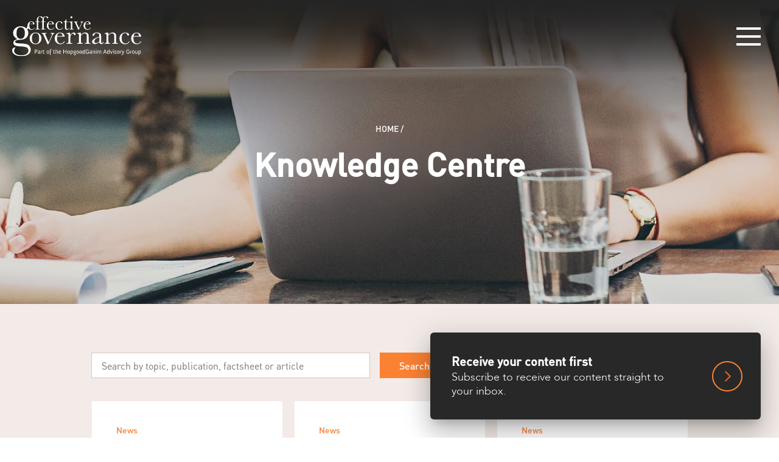

--- FILE ---
content_type: text/html; charset=UTF-8
request_url: https://www.effectivegovernance.com.au/page/knowledge-centre?q=&category=321526/seven-tips-to-get-the-board-thinking-strategically
body_size: 8434
content:
<!-- This need to be dynamic later-->




<!DOCTYPE html>
<html lang="en-AU" prefix="og: http://ogp.me/ns#">
	<head>
    <meta charset="utf-8">
    <meta http-equiv="X-UA-Compatible" content="IE=edge">
	<meta name="google-site-verification" content="edMNeYgvYgkcSPZUYR4zcgJ5l3grYLVJ0CbGg8Fn3zo" />

   <title>
					Knowledge Centre | Effective Governance
			</title>
		    <meta name="format-detection" content="telephone=no">
		<meta name="viewport" content="width=device-width, initial-scale=1, maximum-scale=5"/>

	
		<meta name="pageid" content="321521">
	
  <link rel="shortcut icon" type="image/x-icon" href="/favicon.ico">
	<link rel="apple-touch-icon-precomposed" sizes="180x180" href="/img/favicon/apple-touch-icon.png" />
	<link rel="icon" type="image/png" href="/img/favicon/favicon-32x32.png" sizes="32x32" />
	<link rel="icon" type="image/png" href="/img/favicon/favicon-16x16.png" sizes="16x16" />

	<link rel="stylesheet" href="/build/css/main.min-b35351f779.css">
	<link rel="stylesheet" href="/css/print.css">

    <link href="https://fonts.googleapis.com/css?family=Merriweather:300,300i,400,400i,700,700i" rel="stylesheet">
    <script defer src="https://use.fontawesome.com/releases/v5.0.8/js/solid.js" integrity="sha384-+Ga2s7YBbhOD6nie0DzrZpJes+b2K1xkpKxTFFcx59QmVPaSA8c7pycsNaFwUK6l" crossorigin="anonymous"></script>
    <script defer src="https://use.fontawesome.com/releases/v5.0.8/js/regular.js" integrity="sha384-t7yHmUlwFrLxHXNLstawVRBMeSLcXTbQ5hsd0ifzwGtN7ZF7RZ8ppM7Ldinuoiif" crossorigin="anonymous"></script>
    <script defer src="https://use.fontawesome.com/releases/v5.0.8/js/brands.js" integrity="sha384-sCI3dTBIJuqT6AwL++zH7qL8ZdKaHpxU43dDt9SyOzimtQ9eyRhkG3B7KMl6AO19" crossorigin="anonymous"></script>
    <script defer src="https://use.fontawesome.com/releases/v5.0.8/js/fontawesome.js" integrity="sha384-7ox8Q2yzO/uWircfojVuCQOZl+ZZBg2D2J5nkpLqzH1HY0C1dHlTKIbpRz/LG23c" crossorigin="anonymous"></script>
    <script src="//cdn.jsdelivr.net/npm/afterglowplayer@1.x"></script>

    <!--[if lt IE 9]>
    <script src="https://oss.maxcdn.com/html5shiv/3.7.2/html5shiv.min.js"></script>
    <![endif]-->

    
	<!-- googe analytics -->
	<script type="text/javascript">
		(function(i,s,o,g,r,a,m){i["GoogleAnalyticsObject"]=r;i[r]=i[r]||function()
		{(i[r].q=i[r].q||[]).push(arguments)}
		,i[r].l=1*new Date();a=s.createElement(o),m=s.getElementsByTagName(o)[0];a.async=1;a.src=g;m.parentNode.insertBefore(a,m)})(window,document,"script","//www.google-analytics.com/analytics.js","ga");ga("create", "UA-8383002-1", {"cookieDomain":"auto"});ga("send", "pageview");
	</script>

	
	<meta property="fb:app_id" 			   content="" />
	
		<meta property="og:url"            content="https://www.effectivegovernance.com.au/page/knowledge-centre"/>
	
	<meta property="og:type"               content="website" />
	<meta property="og:title"              content="Knowledge Centre"  />
	<meta property="og:image"              content="https://www.effectivegovernance.com.au/img/formatted/1d9e5ecdc4c12fc060882ef5e5839027.jpg" />
	<meta property="og:description"        content="" />

</head>

	<body>

		<div class="mobile-menu">
	<div class="mobile__close">
		<div></div>
		<div></div>
		<div></div>
	</div>

	<div class="mobile-menu__search">
		<form action="/search" method="get" id="header__search-mobile" class="header__search-mobile" role="search">
			<button type="submit"></button>
			<div><input id="mobile__query" name="q" type="text" class="header__search-mobile-input" placeholder="Search"></div>
		</form>
	</div>

	<ul class="mobile-menu__level1">
					<li>
																	<div class="mobile-menu__subtitle mobile-menu__has-children">
						About
					</div>
																			<ul class="mobile-menu__submenu mobile-menu__level2">
															
								<li class="nav__item-1 ">
																			<a href="/page/about/about-us/" class="mobile-menu__subtitle">About Us</a>
									
																			<ul class="mobile-menu__submenu mobile-menu__level3">
											
												<li class="nav__item-1 ">
													<a href="/page/about/about-us/events-and-courses/">Events and courses</a>
												</li>

																					</ul>
																	</li>
															
								<li class="nav__item-1 ">
																			<a href="/page/about/people/" class="mobile-menu__subtitle">Lead advisors</a>
									
																			<ul class="mobile-menu__submenu mobile-menu__level3">
											
												<li class="nav__item-1 ">
													<a href="/page/about/people/stephen-howell/">Stephen Howell</a>
												</li>

											
												<li class="nav__item-1 ">
													<a href="/page/about/people/ian-doyle/">Ian Doyle</a>
												</li>

											
												<li class="nav__item-1 ">
													<a href="/page/about/people/jennifer-tunny/">Jennifer Tunny</a>
												</li>

																					</ul>
																	</li>
													</ul>
												</li>
					<li>
																	<div class="mobile-menu__subtitle mobile-menu__has-children">
						Expertise
					</div>
																			<ul class="mobile-menu__submenu mobile-menu__level2">
															
								<li class="nav__item-1 ">
																			<a href="/page/expertise/services/" class="mobile-menu__subtitle mobile-menu__has-children">Services</a>
									
																			<ul class="mobile-menu__submenu mobile-menu__level3">
											
												<li class="nav__item-1 ">
													<a href="/page/expertise/services/board-performance-and-conformance/">Board Performance and Conformance</a>
												</li>

											
												<li class="nav__item-1 ">
													<a href="/page/expertise/services/organisational-governance/">Organisational Governance</a>
												</li>

											
												<li class="nav__item-1 ">
													<a href="/page/expertise/services/professional-development/">Professional Development</a>
												</li>

											
												<li class="nav__item-1 ">
													<a href="/page/expertise/services/strategy-services/">Strategy and Risk</a>
												</li>

																					</ul>
																	</li>
															
								<li class="nav__item-1 ">
																			<a href="/page/expertise/solutions/" class="mobile-menu__subtitle mobile-menu__has-children">Solutions</a>
									
																			<ul class="mobile-menu__submenu mobile-menu__level3">
											
												<li class="nav__item-1 ">
													<a href="/page/expertise/services/strategy-services">Conduct a strategy workshop</a>
												</li>

											
												<li class="nav__item-1 ">
													<a href="/page/expertise/services/board-performance-and-conformance/documentation-review">Develop / review a board charter</a>
												</li>

											
												<li class="nav__item-1 ">
													<a href="/page/expertise/services/board-performance-and-conformance/documentation-review">Develop / review a governance policy</a>
												</li>

											
												<li class="nav__item-1 ">
													<a href="/page/expertise/services/board-performance-and-conformance/documentation-review">Develop a constitution</a>
												</li>

											
												<li class="nav__item-1 ">
													<a href="/page/expertise/services/board-performance-and-conformance/documentation-review">Develop a director handbook</a>
												</li>

											
												<li class="nav__item-1 ">
													<a href="/page/expertise/services/board-performance-and-conformance/documentation-review">Establish a governance policy framework</a>
												</li>

											
												<li class="nav__item-1 ">
													<a href="/page/expertise/services/professional-development">Improve management skills</a>
												</li>

											
												<li class="nav__item-1 ">
													<a href="/page/expertise/services/professional-development/board-paper-writing-course">Improve our board papers</a>
												</li>

											
												<li class="nav__item-1 ">
													<a href="/page/expertise/services/strategy-services/corporate-culture-and-conduct-risk">Improve the work culture and environment</a>
												</li>

											
												<li class="nav__item-1 ">
													<a href="/page/expertise/services/board-performance-and-conformance/board-review">Review my board</a>
												</li>

											
												<li class="nav__item-1 ">
													<a href="/page/expertise/services/organisational-governance/ceo-assessment">Review my CEO</a>
												</li>

																					</ul>
																	</li>
													</ul>
												</li>
					<li>
																	<div class="mobile-menu__subtitle mobile-menu__has-children">
						Sectors
					</div>
																			<ul class="mobile-menu__submenu mobile-menu__level2">
															
								<li class="nav__item-1 ">
																			<a href="/page/market-segments/apra-regulated-companies/" class="mobile-menu__subtitle">APRA-regulated companies</a>
									
																	</li>
															
								<li class="nav__item-1 ">
																			<a href="/page/market-segments/asx-public-companies/" class="mobile-menu__subtitle">ASX / Public companies</a>
									
																	</li>
															
								<li class="nav__item-1 ">
																			<a href="/page/market-segments/charities-and-non-profit-entities/" class="mobile-menu__subtitle">Charities and/or non-profit entities</a>
									
																	</li>
															
								<li class="nav__item-1 ">
																			<a href="/page/market-segments/family-owned-business/" class="mobile-menu__subtitle">Family owned business</a>
									
																	</li>
															
								<li class="nav__item-1 ">
																			<a href="/page/market-segments/government-entities/" class="mobile-menu__subtitle">Government entities</a>
									
																	</li>
															
								<li class="nav__item-1 ">
																			<a href="/page/market-segments/private-companies/" class="mobile-menu__subtitle">Private companies</a>
									
																	</li>
													</ul>
												</li>
					<li>
																	<a href="/page/knowledge-centre/" class="mobile-menu__subtitle">
						Knowledge Centre
					</a>
																			<ul class="mobile-menu__submenu mobile-menu__level2">
															
								<li class="nav__item-1 active">
																			<a href="/page/knowledge-centre/news-articles/" class="mobile-menu__subtitle">News</a>
									
																			<ul class="mobile-menu__submenu mobile-menu__level3">
											
												<li class="nav__item-1 active">
													<a href="/page/knowledge-centre/news-articles/advisory-boards-the-questions-you-need-to-ask-when-establishing-one/">Advisory boards: the questions you need to ask when establishing one</a>
												</li>

											
												<li class="nav__item-1 active">
													<a href="/page/knowledge-centre/news-articles/asx-and-hayne-provide-mandate-for-boards/">ASX and Hayne provide mandate for boards</a>
												</li>

											
												<li class="nav__item-1 active">
													<a href="/page/knowledge-centre/news-articles/directors-now%E2%80%99s-the-time-to-consider-safe-harbour/">Directors, now is the time to consider safe harbour</a>
												</li>

											
												<li class="nav__item-1 active">
													<a href="/page/knowledge-centre/news-articles/employer-ordered-to-pay-60000-compensation-for-breach-of-employee-privacy/">Employer ordered to pay $60,000 compensation for breach of employee privacy</a>
												</li>

											
												<li class="nav__item-1 active">
													<a href="/page/knowledge-centre/news-articles/future-proof-your-board/">Future proof your board</a>
												</li>

											
												<li class="nav__item-1 active">
													<a href="/page/knowledge-centre/news-articles/6-tips-for-improving-your-board-charter/">Six tips for improving your board charter</a>
												</li>

											
												<li class="nav__item-1 active">
													<a href="/page/knowledge-centre/news-articles/top-ten-steps-to-improving-corporate-governance/">Top ten steps to improving corporate governance</a>
												</li>

											
												<li class="nav__item-1 active">
													<a href="/page/knowledge-centre/news-articles/board-information-requirements-how-to-get-the-best-from-your-management-team/">Board information requirements: How to get the best from your management team</a>
												</li>

											
												<li class="nav__item-1 active">
													<a href="/page/knowledge-centre/news-articles/board-skills-building-the-right-board/">Board skills: building the right board</a>
												</li>

											
												<li class="nav__item-1 active">
													<a href="/page/knowledge-centre/news-articles/how-often-should-you-review-your-board/">How often should you review your board?</a>
												</li>

											
												<li class="nav__item-1 active">
													<a href="/page/knowledge-centre/news-articles/the-age-of-compliance-is-your-company-ready-to-adopt-the-new-asx-corporate-governance-principles-and-recommendations/">The age of compliance: is your company ready to adopt the new ASX corporate governance principles and recommendations?</a>
												</li>

											
												<li class="nav__item-1 active">
													<a href="/page/knowledge-centre/news-articles/the-cost-of-losing-a-school-principal-%E2%80%93-save-your-school-the-pain/">The cost of losing a school principal – save your school the pain</a>
												</li>

											
												<li class="nav__item-1 active">
													<a href="/page/knowledge-centre/news-articles/what-economic-indicators-should-board-directors-monitor/">What economic indicators should board directors monitor?</a>
												</li>

											
												<li class="nav__item-1 active">
													<a href="/page/knowledge-centre/news-articles/what-is-strategic-thinking/">What is &#039;strategic thinking&#039;?</a>
												</li>

											
												<li class="nav__item-1 active">
													<a href="/page/knowledge-centre/news-articles/whistleblower-reforms-now-a-reality/">Whistleblower reforms now a reality</a>
												</li>

											
												<li class="nav__item-1 active">
													<a href="/page/knowledge-centre/news-articles/who-is-governing/">Who is governing?</a>
												</li>

											
												<li class="nav__item-1 active">
													<a href="/page/knowledge-centre/news-articles/why-do-boards-exist/">Why do boards exist?</a>
												</li>

											
												<li class="nav__item-1 active">
													<a href="/page/knowledge-centre/news-articles/acnc-governance-standard-3-amendments/">ACNC Governance Standard 3 amendments</a>
												</li>

											
												<li class="nav__item-1 active">
													<a href="/page/knowledge-centre/news-articles/apra%E2%80%99s-proposal-for-ensuring-skills-based-boards/">APRA’s proposal for ensuring skills-based boards</a>
												</li>

											
												<li class="nav__item-1 active">
													<a href="/page/knowledge-centre/news-articles/are-you-mature-enough-developing-the-board-maturity-benchmark-assessment-bmba/">Are you mature enough? Developing the Board Maturity Benchmark Assessment (BMBA)</a>
												</li>

											
												<li class="nav__item-1 active">
													<a href="/page/knowledge-centre/news-articles/bank-on-skills/">Bank on skills</a>
												</li>

											
												<li class="nav__item-1 active">
													<a href="/page/knowledge-centre/news-articles/Banking-on-APRA/">Banking on APRA?</a>
												</li>

											
												<li class="nav__item-1 active">
													<a href="/page/knowledge-centre/news-articles/board-charter-vs-board-manuals/">Board charter vs. board manuals - What’s the difference and does your board need one?</a>
												</li>

											
												<li class="nav__item-1 active">
													<a href="/page/knowledge-centre/news-articles/board-evaluation/">Board evaluation: A call to action</a>
												</li>

											
												<li class="nav__item-1 active">
													<a href="/page/knowledge-centre/news-articles/board-succession-planning-why-are-boards-afraid-to-talk-about-their-future/">Board succession planning: Why are boards afraid to talk about their future?</a>
												</li>

											
												<li class="nav__item-1 active">
													<a href="/page/knowledge-centre/news-articles/boards-micromanaging/">Boards micromanaging</a>
												</li>

											
												<li class="nav__item-1 active">
													<a href="/page/knowledge-centre/news-articles/ceo-performance-reviews/">CEO performance reviews – Why behaviour matters</a>
												</li>

											
												<li class="nav__item-1 active">
													<a href="/page/knowledge-centre/news-articles/ceo-performance-reviews-that-work/">CEO performance reviews that work</a>
												</li>

											
												<li class="nav__item-1 active">
													<a href="/page/knowledge-centre/news-articles/conflicts-of-interest-and-disclosure/">Conflicts of interest and disclosure</a>
												</li>

											
												<li class="nav__item-1 active">
													<a href="/page/knowledge-centre/news-articles/culture-club/">Culture club</a>
												</li>

											
												<li class="nav__item-1 active">
													<a href="/page/knowledge-centre/news-articles/cyber-security-and-australian-business/">Cyber security and Australian business: Disclosure obligations for ASX-listed companies</a>
												</li>

											
												<li class="nav__item-1 active">
													<a href="/page/knowledge-centre/news-articles/cybersecurity-and-the-board/">Cybersecurity and the board</a>
												</li>

											
												<li class="nav__item-1 active">
													<a href="/page/knowledge-centre/news-articles/dealing-with-disputes-in-the-boardroom/">Dealing with disputes in the boardroom</a>
												</li>

											
												<li class="nav__item-1 active">
													<a href="/page/knowledge-centre/news-articles/director-tenure/">Director tenure: A risk perspective</a>
												</li>

											
												<li class="nav__item-1 active">
													<a href="/page/knowledge-centre/news-articles/do-you-need-a-policy-on-policies/">Do you need a policy on policies?</a>
												</li>

											
												<li class="nav__item-1 active">
													<a href="/page/knowledge-centre/news-articles/do-your-directors-know-their-duties/">Do your directors know their duties?</a>
												</li>

											
												<li class="nav__item-1 active">
													<a href="/page/knowledge-centre/news-articles/do-your-senior-managers-see-board-meetings-as-a-chore/">Do your senior managers see board meetings as a chore?</a>
												</li>

											
												<li class="nav__item-1 active">
													<a href="/page/knowledge-centre/news-articles/does-your-board-need-a-strategy-committee/">Does your board need a strategy committee?</a>
												</li>

											
												<li class="nav__item-1 active">
													<a href="/page/knowledge-centre/news-articles/effective-governance-recommendations-included-in-icare-governance-reform/">Effective Governance recommendations included in icare governance reform</a>
												</li>

											
												<li class="nav__item-1 active">
													<a href="/page/knowledge-centre/news-articles/new-changes-to-acnc-regulations/">Enhanced governance for Australian charities – a sixth standard</a>
												</li>

											
												<li class="nav__item-1 active">
													<a href="/page/knowledge-centre/news-articles/esg-literacy-and-competency-for-directors/">ESG Literacy and Competency for directors</a>
												</li>

											
												<li class="nav__item-1 active">
													<a href="/page/knowledge-centre/news-articles/evaluating-the-ceo-an-assessment-cycle/">Evaluating the CEO: an assessment cycle</a>
												</li>

											
												<li class="nav__item-1 active">
													<a href="/page/knowledge-centre/news-articles/getting-the-most-from-strategy-retreats/">Getting the most from strategy retreats</a>
												</li>

											
												<li class="nav__item-1 active">
													<a href="/page/knowledge-centre/news-articles/governance-for-associations---new-duties-create-individual-committee-member-liability/">Governance for Associations - New duties create individual committee member liability</a>
												</li>

											
												<li class="nav__item-1 active">
													<a href="/page/knowledge-centre/news-articles/has-the-time-come-for-a-lead-independent-director/">Has the time come for a lead independent director?</a>
												</li>

											
												<li class="nav__item-1 active">
													<a href="/page/knowledge-centre/news-articles/principal-assessment/">How do you conduct an independent school principal assessment?</a>
												</li>

											
												<li class="nav__item-1 active">
													<a href="/page/knowledge-centre/news-articles/how-governance-can-help-businesses-access-a-financial-lifeline/">How governance can help businesses access a financial lifeline</a>
												</li>

											
												<li class="nav__item-1 active">
													<a href="/page/knowledge-centre/news-articles/overtime/">How much overtime can an employer reasonably expect of employees?</a>
												</li>

											
												<li class="nav__item-1 active">
													<a href="/page/knowledge-centre/news-articles/how-to-convince-the-board-it-needs-an-evaluation/">How to convince the board it needs an evaluation</a>
												</li>

											
												<li class="nav__item-1 active">
													<a href="/page/knowledge-centre/news-articles/how-to-get-more-from-your-board-papers/">How to get more from your board papers</a>
												</li>

											
												<li class="nav__item-1 active">
													<a href="/page/knowledge-centre/news-articles/improving-aged-care-governance-is-your-board-up-to-the-task/">Improving aged care governance — is your board up to the task?</a>
												</li>

											
												<li class="nav__item-1 active">
													<a href="/page/knowledge-centre/news-articles/improving-board-management-relations/">Improving board-management relations</a>
												</li>

											
												<li class="nav__item-1 active">
													<a href="/page/knowledge-centre/news-articles/independent-schools-strategic-planning/">Independent schools strategic planning series: Part one</a>
												</li>

											
												<li class="nav__item-1 active">
													<a href="/page/knowledge-centre/news-articles/independent-schools-strategic-planning-part-three/">Independent schools strategic planning series: Part three</a>
												</li>

											
												<li class="nav__item-1 active">
													<a href="/page/knowledge-centre/news-articles/independent-schools-strategic-planning-two/">Independent schools strategic planning series: Part two</a>
												</li>

											
												<li class="nav__item-1 active">
													<a href="/page/knowledge-centre/news-articles/sporting-organisation-complaints-policy/">Is your sporting organisation ready for complaints?</a>
												</li>

											
												<li class="nav__item-1 active">
													<a href="/page/knowledge-centre/news-articles/ESG-strategy-new-years-resolution/">Make an ESG strategy the new year’s resolution you keep</a>
												</li>

											
												<li class="nav__item-1 active">
													<a href="/page/knowledge-centre/news-articles/managing-esg-risk-with-the-transparency-and-accuracy-of-disclosures/">Managing ESG Risk - the importance of accurate and transparent disclosures</a>
												</li>

											
												<li class="nav__item-1 active">
													<a href="/page/knowledge-centre/news-articles/monkey-see-monkey-do/">Monkey see, monkey do</a>
												</li>

											
												<li class="nav__item-1 active">
													<a href="/page/knowledge-centre/news-articles/engine-no1-environmental-social-reporting/">No time to wait on Environmental and Social Reporting</a>
												</li>

											
												<li class="nav__item-1 active">
													<a href="/page/knowledge-centre/news-articles/one-path-to-board-effectiveness---a-board-evaluation-case-study/">One path to board effectiveness  - a board evaluation case study</a>
												</li>

											
												<li class="nav__item-1 active">
													<a href="/page/knowledge-centre/news-articles/post-hayne-%E2%80%93-which-way-from-here/">Post Hayne – which way from here?</a>
												</li>

											
												<li class="nav__item-1 active">
													<a href="/page/knowledge-centre/news-articles/regulator-regulating-the-regulators/">Regulator regulating the regulators!</a>
												</li>

											
												<li class="nav__item-1 active">
													<a href="/page/knowledge-centre/news-articles/sports-governance-spotlight---athlete-inclusion-and-participation/">Sports Governance Spotlight - Athlete inclusion and participation</a>
												</li>

											
												<li class="nav__item-1 active">
													<a href="/page/knowledge-centre/news-articles/strategy-in-uncertain-times/">Strategy in uncertain times</a>
												</li>

											
												<li class="nav__item-1 active">
													<a href="/page/knowledge-centre/news-articles/the-culture-and-conduct-risk-%E2%80%94-series-1/">The culture and conduct risk — Series 1</a>
												</li>

											
												<li class="nav__item-1 active">
													<a href="/page/knowledge-centre/news-articles/the-culture-and-conduct-risk-%E2%80%94-series-2/">The culture and conduct risk — Series 2</a>
												</li>

											
												<li class="nav__item-1 active">
													<a href="/page/knowledge-centre/news-articles/the-culture-and-conduct-risk-%E2%80%94-series-3/">The culture and conduct risk — Series 3</a>
												</li>

											
												<li class="nav__item-1 active">
													<a href="/page/knowledge-centre/news-articles/the-importance-of-building-a-school-board-dream-team/">The importance of building a school board dream team</a>
												</li>

											
												<li class="nav__item-1 active">
													<a href="/page/knowledge-centre/news-articles/the-role-corporate-governance-plays-in-esg/">The role corporate governance plays in ESG</a>
												</li>

											
												<li class="nav__item-1 active">
													<a href="/page/knowledge-centre/news-articles/governance-review/">The value of a governance documentation review</a>
												</li>

											
												<li class="nav__item-1 active">
													<a href="/page/knowledge-centre/news-articles/new-ISO-standards-governance-2021/">Three new ISO standards impacting governance</a>
												</li>

											
												<li class="nav__item-1 active">
													<a href="/page/knowledge-centre/news-articles/whistleblowing-in-australia-asic-and-case-developments/">Whistleblowing in Australia: ASIC and case developments</a>
												</li>

											
												<li class="nav__item-1 active">
													<a href="/page/knowledge-centre/news-articles/whistleblowing-complaints/">Whistleblowing in Australia: Trends in whistleblower complaints and activities</a>
												</li>

											
												<li class="nav__item-1 active">
													<a href="/page/knowledge-centre/news-articles/skills-matrix-not-enough-modern-board/">Why a skills matrix is not enough for the modern board</a>
												</li>

											
												<li class="nav__item-1 active">
													<a href="/page/knowledge-centre/news-articles/why-director-inductions-matter/">Why Director Inductions Matter</a>
												</li>

											
												<li class="nav__item-1 active">
													<a href="/page/knowledge-centre/news-articles/esg/">Why is there a ‘G’ in ESG?</a>
												</li>

																					</ul>
																	</li>
															
								<li class="nav__item-1 active">
																			<a href="/page/knowledge-centre/resources/" class="mobile-menu__subtitle">Resources</a>
									
																			<ul class="mobile-menu__submenu mobile-menu__level3">
											
												<li class="nav__item-1 active">
													<a href="/page/knowledge-centre/resources/board-dispute-resolution-policy-template/">Board Dispute Resolution Policy template</a>
												</li>

											
												<li class="nav__item-1 active">
													<a href="/page/knowledge-centre/resources/eg-meeting-agenda-template/">eG Meeting Agenda template</a>
												</li>

											
												<li class="nav__item-1 active">
													<a href="/page/knowledge-centre/resources/virtual-meeting-checklist/">Virtual Meeting checklist</a>
												</li>

																					</ul>
																	</li>
													</ul>
												</li>
					<li>
																	<div class="mobile-menu__subtitle mobile-menu__has-children">
						Contact
					</div>
																			<ul class="mobile-menu__submenu mobile-menu__level2">
															
								<li class="nav__item-1 ">
																			<a href="/page/contact/contact-us/" class="mobile-menu__subtitle">Contact Us</a>
									
																	</li>
													</ul>
												</li>
		


			</ul><!-- /mobile-menu__list -->

	<div class="mobile-menu__social">
		<a href="https://www.linkedin.com/company/effective-governance"><i class="fab fa-linkedin-in"></i></a>
		<a href="https://twitter.com/effectivegovern?lang=en"><i class="fab fa-twitter"></i></a>
	</div>

	<ul class="mobile-menu__footerlinks">
		<li><a href="/page/privacy">Privacy</a></li>
		<li><a href="/page/terms-and-conditions">Terms and Conditions</a></li>
	</ul>

	<div class="mobile-menu__copyright">&copy; Effective Governance 2025</div>

</div><!-- /mobile-menu -->

		<header class="header wow fadeIn" data-wow-duration="0.5s" data-wow-delay="0.5s">

	<span class="header__brand">
		<a href="/" >
			<img alt="Effective Governance" src="/img/header-logo.svg" class="header__logo dark">
		</a>
	</span>

	
	
	<div class="container">
        <nav class="header__nav">
		<ul>
					<li>
				<a href="/page/about/about-us" class="">About</a>
									<div class="header__megamenu">
						<div class="container" data-child-categories="2">
						
						
						
							
														<div class="header__megamenu-col">
								<ul data-child-count="2">
																	<li><a href="/page/about/about-us/">About Us</a></li>
																	<li><a href="/page/about/people/">Lead advisors</a></li>
																</ul>
							</div>
							
							
						

						
						</div><!-- /container -->
					</div><!-- /header__megamenu -->
							</li>
					<li>
				<a href="/page/expertise/" class="">Expertise</a>
									<div class="header__megamenu">
						<div class="container" data-child-categories="2">
						
						
						
							
																							<div class="header__megamenu-col ">
									<h3>Services</h3>

									<ul data-child-count="4">
																			<li><a href="/page/expertise/services/board-performance-and-conformance/">Board Performance and Conformance</a></li>
																			<li><a href="/page/expertise/services/organisational-governance/">Organisational Governance</a></li>
																			<li><a href="/page/expertise/services/professional-development/">Professional Development</a></li>
																			<li><a href="/page/expertise/services/strategy-services/">Strategy and Risk</a></li>
																		</ul>
								</div>
																<div class="header__megamenu-col  pl-48 ">
									<h3>Solutions</h3>

									<ul data-child-count="11">
																			<li><a href="/page/expertise/services/strategy-services">Conduct a strategy workshop</a></li>
																			<li><a href="/page/expertise/services/board-performance-and-conformance/documentation-review">Develop / review a board charter</a></li>
																			<li><a href="/page/expertise/services/board-performance-and-conformance/documentation-review">Develop / review a governance policy</a></li>
																			<li><a href="/page/expertise/services/board-performance-and-conformance/documentation-review">Develop a constitution</a></li>
																			<li><a href="/page/expertise/services/board-performance-and-conformance/documentation-review">Develop a director handbook</a></li>
																			<li><a href="/page/expertise/services/board-performance-and-conformance/documentation-review">Establish a governance policy framework</a></li>
																			<li><a href="/page/expertise/services/professional-development">Improve management skills</a></li>
																			<li><a href="/page/expertise/services/professional-development/board-paper-writing-course">Improve our board papers</a></li>
																			<li><a href="/page/expertise/services/strategy-services/corporate-culture-and-conduct-risk">Improve the work culture and environment</a></li>
																			<li><a href="/page/expertise/services/board-performance-and-conformance/board-review">Review my board</a></li>
																			<li><a href="/page/expertise/services/organisational-governance/ceo-assessment">Review my CEO</a></li>
																		</ul>
								</div>
															
						

						
						</div><!-- /container -->
					</div><!-- /header__megamenu -->
							</li>
					<li>
				<a href="/page/market-segments/" class="">Sectors</a>
									<div class="header__megamenu">
						<div class="container" data-child-categories="1">
													<div class="header__megamenu-col">
								<ul data-child-count="6">
																	<li><a href="/page/market-segments/apra-regulated-companies/">APRA-regulated companies</a></li>
																	<li><a href="/page/market-segments/asx-public-companies/">ASX / Public companies</a></li>
																	<li><a href="/page/market-segments/charities-and-non-profit-entities/">Charities and/or non-profit entities</a></li>
																	<li><a href="/page/market-segments/family-owned-business/">Family owned business</a></li>
																	<li><a href="/page/market-segments/government-entities/">Government entities</a></li>
																	<li><a href="/page/market-segments/private-companies/">Private companies</a></li>
																</ul>
							</div>
						
						</div><!-- /container -->
					</div><!-- /header__megamenu -->
							</li>
					<li>
				<a href="/page/knowledge-centre/" class="active">Knowledge Centre</a>
							</li>
					<li>
				<a href="/page/contact/contact-us" class="">Contact</a>
									<div class="header__megamenu">
						<div class="container" data-child-categories="1">
													<div class="header__megamenu-col">
								<ul data-child-count="1">
																	<li><a href="/page/contact/contact-us/">Contact Us</a></li>
																</ul>
							</div>
						
						</div><!-- /container -->
					</div><!-- /header__megamenu -->
							</li>
		
	</ul>
</nav>
    </div>
	<!-- /container -->

	<ul class="header__buttons">
		<li>
			<a class="search" href="#">
				<!-- <i class="fas fa-search"></i> -->
			</a>
			<div class="header__megamenu header__megamenu--search">
				<div class="container">
					<form action="/search" method="get">
						<!-- <input type="hidden" name="action" value="search"> -->
						<input type="text" name="q" placeholder="Search">
					</form>
				</div>
			</div>
		</li>
	</ul>

	<div class="header__burger-container">
		<div class="header__burger">
			<span></span>
			<span></span>
			<span></span>
		</div>
	</div>


</header>
<!-- /header -->

		
			<div class="atm" style="background-image: url(/img/expertise/atm.jpg)">
	    <div class="container">

	        <div class="atm-breadcrumbs">
	            <a href="/">Home</a> /
	        </div>

	        <h1>Knowledge Centre</h1>

	    	</div><!-- /container -->
		</div><!-- /atm -->

			
		<div class="home-news">
		
		<div class="resources-filter">
			<form action="/page/knowledge-centre" method="get">
				<div class="form-field search">
					<input type="text" name="q" value="" placeholder="Search by topic, publication, factsheet or article">
					<input type="submit" value="Search">
				</div>
				<div class="form-field dropdown">
					<label>
						<span class="field">
							<select name="category" onchange="submit();">
								<option value="">All Resources</option>
																<option value="321526" selected=&quot;selected&quot;>News</option>
																<option value="322535">Resources</option>
															</select>
						</span>
					</label>
				</div>
			</form>
		</div>

		<div class="home-news__list news-listing-page" id="news-item-listing">
			
			
												<div class="home-news__item wow fadeIn " data-wow-duration="0.5s" data-wow-delay="0s">
					<a href="/page/knowledge-centre/news-articles/apra%E2%80%99s-proposal-for-ensuring-skills-based-boards/" class="">
						<div class="home-news__item-label">
							News
						</div>
						<div class="home-news__item-title">APRA’s proposal for ensuring skills-based boards</div>

						<span class="arrow"><i class="hvr-icon fas fa-chevron-right"></i></span>
					</a>
				</div>
				
			
												<div class="home-news__item wow fadeIn " data-wow-duration="0.5s" data-wow-delay="0.2s">
					<a href="/page/knowledge-centre/news-articles/director-tenure/" class="">
						<div class="home-news__item-label">
							News
						</div>
						<div class="home-news__item-title">Director tenure: A risk perspective</div>

						<span class="arrow"><i class="hvr-icon fas fa-chevron-right"></i></span>
					</a>
				</div>
				
			
												<div class="home-news__item wow fadeIn " data-wow-duration="0.5s" data-wow-delay="0.4s">
					<a href="/page/knowledge-centre/news-articles/independent-schools-strategic-planning-part-three/" class="">
						<div class="home-news__item-label">
							News
						</div>
						<div class="home-news__item-title">Independent schools strategic planning series: Part three</div>

						<span class="arrow"><i class="hvr-icon fas fa-chevron-right"></i></span>
					</a>
				</div>
				
			
												<div class="home-news__item wow fadeIn " data-wow-duration="0.5s" data-wow-delay="0.6s">
					<a href="/page/knowledge-centre/news-articles/independent-schools-strategic-planning-two/" class="">
						<div class="home-news__item-label">
							News
						</div>
						<div class="home-news__item-title">Independent schools strategic planning series: Part two</div>

						<span class="arrow"><i class="hvr-icon fas fa-chevron-right"></i></span>
					</a>
				</div>
				
			
												<div class="home-news__item wow fadeIn " data-wow-duration="0.5s" data-wow-delay="0.8s">
					<a href="/page/knowledge-centre/news-articles/independent-schools-strategic-planning/" class="">
						<div class="home-news__item-label">
							News
						</div>
						<div class="home-news__item-title">Independent schools strategic planning series: Part one</div>

						<span class="arrow"><i class="hvr-icon fas fa-chevron-right"></i></span>
					</a>
				</div>
				
			
												<div class="home-news__item wow fadeIn " data-wow-duration="0.5s" data-wow-delay="1s">
					<a href="/page/knowledge-centre/news-articles/esg/" class="">
						<div class="home-news__item-label">
							News
						</div>
						<div class="home-news__item-title">Why is there a ‘G’ in ESG?</div>

						<span class="arrow"><i class="hvr-icon fas fa-chevron-right"></i></span>
					</a>
				</div>
				
			
												<div class="home-news__item wow fadeIn " data-wow-duration="0.5s" data-wow-delay="1.2s">
					<a href="/page/knowledge-centre/news-articles/principal-assessment/" class="">
						<div class="home-news__item-label">
							News
						</div>
						<div class="home-news__item-title">How do you conduct an independent school principal assessment?</div>

						<span class="arrow"><i class="hvr-icon fas fa-chevron-right"></i></span>
					</a>
				</div>
				
			
												<div class="home-news__item wow fadeIn " data-wow-duration="0.5s" data-wow-delay="1.4s">
					<a href="/page/knowledge-centre/news-articles/overtime/" class="">
						<div class="home-news__item-label">
							News
						</div>
						<div class="home-news__item-title">How much overtime can an employer reasonably expect of employees?</div>

						<span class="arrow"><i class="hvr-icon fas fa-chevron-right"></i></span>
					</a>
				</div>
				
			
												<div class="home-news__item wow fadeIn " data-wow-duration="0.5s" data-wow-delay="1.6s">
					<a href="/page/knowledge-centre/news-articles/board-evaluation/" class="">
						<div class="home-news__item-label">
							News
						</div>
						<div class="home-news__item-title">Board evaluation: A call to action</div>

						<span class="arrow"><i class="hvr-icon fas fa-chevron-right"></i></span>
					</a>
				</div>
				
			
												<div class="home-news__item wow fadeIn " data-wow-duration="0.5s" data-wow-delay="1.8s">
					<a href="/page/knowledge-centre/news-articles/whistleblowing-complaints/" class="">
						<div class="home-news__item-label">
							News
						</div>
						<div class="home-news__item-title">Whistleblowing in Australia: Trends in whistleblower complaints and...</div>

						<span class="arrow"><i class="hvr-icon fas fa-chevron-right"></i></span>
					</a>
				</div>
				
			
												<div class="home-news__item wow fadeIn " data-wow-duration="0.5s" data-wow-delay="2s">
					<a href="/page/knowledge-centre/news-articles/board-charter-vs-board-manuals/" class="">
						<div class="home-news__item-label">
							News
						</div>
						<div class="home-news__item-title">Board charter vs. board manuals - What’s the difference and does your b...</div>

						<span class="arrow"><i class="hvr-icon fas fa-chevron-right"></i></span>
					</a>
				</div>
				
			
												<div class="home-news__item wow fadeIn " data-wow-duration="0.5s" data-wow-delay="2.2s">
					<a href="/page/knowledge-centre/news-articles/whistleblowing-in-australia-asic-and-case-developments/" class="">
						<div class="home-news__item-label">
							News
						</div>
						<div class="home-news__item-title">Whistleblowing in Australia: ASIC and case developments</div>

						<span class="arrow"><i class="hvr-icon fas fa-chevron-right"></i></span>
					</a>
				</div>
				
			
												<div class="home-news__item wow fadeIn hidden" data-wow-duration="0.5s" data-wow-delay="0s">
					<a href="/page/knowledge-centre/news-articles/cyber-security-and-australian-business/" class="">
						<div class="home-news__item-label">
							News
						</div>
						<div class="home-news__item-title">Cyber security and Australian business: Disclosure obligations for...</div>

						<span class="arrow"><i class="hvr-icon fas fa-chevron-right"></i></span>
					</a>
				</div>
				
			
												<div class="home-news__item wow fadeIn hidden" data-wow-duration="0.5s" data-wow-delay="0.2s">
					<a href="/page/knowledge-centre/news-articles/ceo-performance-reviews/" class="">
						<div class="home-news__item-label">
							News
						</div>
						<div class="home-news__item-title">CEO performance reviews – Why behaviour matters</div>

						<span class="arrow"><i class="hvr-icon fas fa-chevron-right"></i></span>
					</a>
				</div>
				
			
												<div class="home-news__item wow fadeIn hidden" data-wow-duration="0.5s" data-wow-delay="0.4s">
					<a href="/page/knowledge-centre/news-articles/governance-review/" class="">
						<div class="home-news__item-label">
							News
						</div>
						<div class="home-news__item-title">The value of a governance documentation review</div>

						<span class="arrow"><i class="hvr-icon fas fa-chevron-right"></i></span>
					</a>
				</div>
				
			
												<div class="home-news__item wow fadeIn hidden" data-wow-duration="0.5s" data-wow-delay="0.6s">
					<a href="/page/knowledge-centre/news-articles/esg-literacy-and-competency-for-directors/" class="">
						<div class="home-news__item-label">
							News
						</div>
						<div class="home-news__item-title">ESG Literacy and Competency for directors</div>

						<span class="arrow"><i class="hvr-icon fas fa-chevron-right"></i></span>
					</a>
				</div>
				
			
												<div class="home-news__item wow fadeIn hidden" data-wow-duration="0.5s" data-wow-delay="0.8s">
					<a href="/page/knowledge-centre/news-articles/sports-governance-spotlight---athlete-inclusion-and-participation/" class="">
						<div class="home-news__item-label">
							News
						</div>
						<div class="home-news__item-title">Sports Governance Spotlight - Athlete inclusion and participation</div>

						<span class="arrow"><i class="hvr-icon fas fa-chevron-right"></i></span>
					</a>
				</div>
				
			
												<div class="home-news__item wow fadeIn hidden" data-wow-duration="0.5s" data-wow-delay="1s">
					<a href="/page/knowledge-centre/news-articles/why-director-inductions-matter/" class="">
						<div class="home-news__item-label">
							News
						</div>
						<div class="home-news__item-title">Why Director Inductions Matter</div>

						<span class="arrow"><i class="hvr-icon fas fa-chevron-right"></i></span>
					</a>
				</div>
				
			
												<div class="home-news__item wow fadeIn hidden" data-wow-duration="0.5s" data-wow-delay="1.2s">
					<a href="/page/knowledge-centre/news-articles/managing-esg-risk-with-the-transparency-and-accuracy-of-disclosures/" class="">
						<div class="home-news__item-label">
							News
						</div>
						<div class="home-news__item-title">Managing ESG Risk - the importance of accurate and transparent disclosures</div>

						<span class="arrow"><i class="hvr-icon fas fa-chevron-right"></i></span>
					</a>
				</div>
				
			
												<div class="home-news__item wow fadeIn hidden" data-wow-duration="0.5s" data-wow-delay="1.4s">
					<a href="/page/knowledge-centre/news-articles/governance-for-associations---new-duties-create-individual-committee-member-liability/" class="">
						<div class="home-news__item-label">
							News
						</div>
						<div class="home-news__item-title">Governance for Associations - New duties create individual committee...</div>

						<span class="arrow"><i class="hvr-icon fas fa-chevron-right"></i></span>
					</a>
				</div>
				
			
												<div class="home-news__item wow fadeIn hidden" data-wow-duration="0.5s" data-wow-delay="1.6s">
					<a href="/page/knowledge-centre/news-articles/are-you-mature-enough-developing-the-board-maturity-benchmark-assessment-bmba/" class="">
						<div class="home-news__item-label">
							News
						</div>
						<div class="home-news__item-title">Are you mature enough? Developing the Board Maturity Benchmark Assessment...</div>

						<span class="arrow"><i class="hvr-icon fas fa-chevron-right"></i></span>
					</a>
				</div>
				
			
												<div class="home-news__item wow fadeIn hidden" data-wow-duration="0.5s" data-wow-delay="1.8s">
					<a href="/page/knowledge-centre/news-articles/sporting-organisation-complaints-policy/" class="">
						<div class="home-news__item-label">
							News
						</div>
						<div class="home-news__item-title">Is your sporting organisation ready for complaints?</div>

						<span class="arrow"><i class="hvr-icon fas fa-chevron-right"></i></span>
					</a>
				</div>
				
			
												<div class="home-news__item wow fadeIn hidden" data-wow-duration="0.5s" data-wow-delay="2s">
					<a href="/page/knowledge-centre/news-articles/ESG-strategy-new-years-resolution/" class="">
						<div class="home-news__item-label">
							News
						</div>
						<div class="home-news__item-title">Make an ESG strategy the new year’s resolution you keep</div>

						<span class="arrow"><i class="hvr-icon fas fa-chevron-right"></i></span>
					</a>
				</div>
				
			
												<div class="home-news__item wow fadeIn hidden" data-wow-duration="0.5s" data-wow-delay="2.2s">
					<a href="/page/knowledge-centre/news-articles/new-ISO-standards-governance-2021/" class="">
						<div class="home-news__item-label">
							News
						</div>
						<div class="home-news__item-title">Three new ISO standards impacting governance</div>

						<span class="arrow"><i class="hvr-icon fas fa-chevron-right"></i></span>
					</a>
				</div>
				
			
												<div class="home-news__item wow fadeIn hidden" data-wow-duration="0.5s" data-wow-delay="0s">
					<a href="/page/knowledge-centre/news-articles/engine-no1-environmental-social-reporting/" class="">
						<div class="home-news__item-label">
							News
						</div>
						<div class="home-news__item-title">No time to wait on Environmental and Social Reporting</div>

						<span class="arrow"><i class="hvr-icon fas fa-chevron-right"></i></span>
					</a>
				</div>
				
			
												<div class="home-news__item wow fadeIn hidden" data-wow-duration="0.5s" data-wow-delay="0.2s">
					<a href="/page/knowledge-centre/news-articles/skills-matrix-not-enough-modern-board/" class="">
						<div class="home-news__item-label">
							News
						</div>
						<div class="home-news__item-title">Why a skills matrix is not enough for the modern board</div>

						<span class="arrow"><i class="hvr-icon fas fa-chevron-right"></i></span>
					</a>
				</div>
				
			
												<div class="home-news__item wow fadeIn hidden" data-wow-duration="0.5s" data-wow-delay="0.4s">
					<a href="/page/knowledge-centre/news-articles/the-role-corporate-governance-plays-in-esg/" class="">
						<div class="home-news__item-label">
							News
						</div>
						<div class="home-news__item-title">The role corporate governance plays in ESG</div>

						<span class="arrow"><i class="hvr-icon fas fa-chevron-right"></i></span>
					</a>
				</div>
				
			
												<div class="home-news__item wow fadeIn hidden" data-wow-duration="0.5s" data-wow-delay="0.6s">
					<a href="/page/knowledge-centre/news-articles/cybersecurity-and-the-board/" class="">
						<div class="home-news__item-label">
							News
						</div>
						<div class="home-news__item-title">Cybersecurity and the board</div>

						<span class="arrow"><i class="hvr-icon fas fa-chevron-right"></i></span>
					</a>
				</div>
				
			
												<div class="home-news__item wow fadeIn hidden" data-wow-duration="0.5s" data-wow-delay="0.8s">
					<a href="/page/knowledge-centre/news-articles/do-your-directors-know-their-duties/" class="">
						<div class="home-news__item-label">
							News
						</div>
						<div class="home-news__item-title">Do your directors know their duties?</div>

						<span class="arrow"><i class="hvr-icon fas fa-chevron-right"></i></span>
					</a>
				</div>
				
			
												<div class="home-news__item wow fadeIn hidden" data-wow-duration="0.5s" data-wow-delay="1s">
					<a href="/page/knowledge-centre/news-articles/bank-on-skills/" class="">
						<div class="home-news__item-label">
							News
						</div>
						<div class="home-news__item-title">Bank on skills</div>

						<span class="arrow"><i class="hvr-icon fas fa-chevron-right"></i></span>
					</a>
				</div>
				
			
												<div class="home-news__item wow fadeIn hidden" data-wow-duration="0.5s" data-wow-delay="1.2s">
					<a href="/page/knowledge-centre/news-articles/Banking-on-APRA/" class="">
						<div class="home-news__item-label">
							News
						</div>
						<div class="home-news__item-title">Banking on APRA?</div>

						<span class="arrow"><i class="hvr-icon fas fa-chevron-right"></i></span>
					</a>
				</div>
				
			
												<div class="home-news__item wow fadeIn hidden" data-wow-duration="0.5s" data-wow-delay="1.4s">
					<a href="/page/knowledge-centre/news-articles/acnc-governance-standard-3-amendments/" class="">
						<div class="home-news__item-label">
							News
						</div>
						<div class="home-news__item-title">ACNC Governance Standard 3 amendments</div>

						<span class="arrow"><i class="hvr-icon fas fa-chevron-right"></i></span>
					</a>
				</div>
				
			
												<div class="home-news__item wow fadeIn hidden" data-wow-duration="0.5s" data-wow-delay="1.6s">
					<a href="/page/knowledge-centre/news-articles/strategy-in-uncertain-times/" class="">
						<div class="home-news__item-label">
							News
						</div>
						<div class="home-news__item-title">Strategy in uncertain times</div>

						<span class="arrow"><i class="hvr-icon fas fa-chevron-right"></i></span>
					</a>
				</div>
				
			
												<div class="home-news__item wow fadeIn hidden" data-wow-duration="0.5s" data-wow-delay="1.8s">
					<a href="/page/knowledge-centre/news-articles/the-importance-of-building-a-school-board-dream-team/" class="">
						<div class="home-news__item-label">
							News
						</div>
						<div class="home-news__item-title">The importance of building a school board dream team</div>

						<span class="arrow"><i class="hvr-icon fas fa-chevron-right"></i></span>
					</a>
				</div>
				
			
												<div class="home-news__item wow fadeIn hidden" data-wow-duration="0.5s" data-wow-delay="2s">
					<a href="/page/knowledge-centre/news-articles/improving-aged-care-governance-is-your-board-up-to-the-task/" class="">
						<div class="home-news__item-label">
							News
						</div>
						<div class="home-news__item-title">Improving aged care governance — is your board up to the task?</div>

						<span class="arrow"><i class="hvr-icon fas fa-chevron-right"></i></span>
					</a>
				</div>
				
			
												<div class="home-news__item wow fadeIn hidden" data-wow-duration="0.5s" data-wow-delay="2.2s">
					<a href="/page/knowledge-centre/news-articles/effective-governance-recommendations-included-in-icare-governance-reform/" class="">
						<div class="home-news__item-label">
							News
						</div>
						<div class="home-news__item-title">Effective Governance recommendations included in icare governance reform</div>

						<span class="arrow"><i class="hvr-icon fas fa-chevron-right"></i></span>
					</a>
				</div>
				
			
												<div class="home-news__item wow fadeIn hidden" data-wow-duration="0.5s" data-wow-delay="0s">
					<a href="/page/knowledge-centre/news-articles/the-culture-and-conduct-risk-%E2%80%94-series-3/" class="">
						<div class="home-news__item-label">
							News
						</div>
						<div class="home-news__item-title">The culture and conduct risk — Series 3</div>

						<span class="arrow"><i class="hvr-icon fas fa-chevron-right"></i></span>
					</a>
				</div>
				
			
												<div class="home-news__item wow fadeIn hidden" data-wow-duration="0.5s" data-wow-delay="0.2s">
					<a href="/page/knowledge-centre/news-articles/one-path-to-board-effectiveness---a-board-evaluation-case-study/" class="">
						<div class="home-news__item-label">
							News
						</div>
						<div class="home-news__item-title">One path to board effectiveness  - a board evaluation case study</div>

						<span class="arrow"><i class="hvr-icon fas fa-chevron-right"></i></span>
					</a>
				</div>
				
			
												<div class="home-news__item wow fadeIn hidden" data-wow-duration="0.5s" data-wow-delay="0.4s">
					<a href="/page/knowledge-centre/news-articles/board-succession-planning-why-are-boards-afraid-to-talk-about-their-future/" class="">
						<div class="home-news__item-label">
							News
						</div>
						<div class="home-news__item-title">Board succession planning: Why are boards afraid to talk about their...</div>

						<span class="arrow"><i class="hvr-icon fas fa-chevron-right"></i></span>
					</a>
				</div>
				
			
												<div class="home-news__item wow fadeIn hidden" data-wow-duration="0.5s" data-wow-delay="0.6s">
					<a href="/page/knowledge-centre/news-articles/how-governance-can-help-businesses-access-a-financial-lifeline/" class="">
						<div class="home-news__item-label">
							News
						</div>
						<div class="home-news__item-title">How governance can help businesses access a financial lifeline</div>

						<span class="arrow"><i class="hvr-icon fas fa-chevron-right"></i></span>
					</a>
				</div>
				
			
												<div class="home-news__item wow fadeIn hidden" data-wow-duration="0.5s" data-wow-delay="0.8s">
					<a href="/page/knowledge-centre/news-articles/how-to-get-more-from-your-board-papers/" class="">
						<div class="home-news__item-label">
							News
						</div>
						<div class="home-news__item-title">How to get more from your board papers</div>

						<span class="arrow"><i class="hvr-icon fas fa-chevron-right"></i></span>
					</a>
				</div>
				
			
												<div class="home-news__item wow fadeIn hidden" data-wow-duration="0.5s" data-wow-delay="1s">
					<a href="/page/knowledge-centre/news-articles/how-to-convince-the-board-it-needs-an-evaluation/" class="">
						<div class="home-news__item-label">
							News
						</div>
						<div class="home-news__item-title">How to convince the board it needs an evaluation</div>

						<span class="arrow"><i class="hvr-icon fas fa-chevron-right"></i></span>
					</a>
				</div>
				
			
												<div class="home-news__item wow fadeIn hidden" data-wow-duration="0.5s" data-wow-delay="1.2s">
					<a href="/page/knowledge-centre/news-articles/new-changes-to-acnc-regulations/" class="">
						<div class="home-news__item-label">
							News
						</div>
						<div class="home-news__item-title">Enhanced governance for Australian charities – a sixth standard</div>

						<span class="arrow"><i class="hvr-icon fas fa-chevron-right"></i></span>
					</a>
				</div>
				
			
												<div class="home-news__item wow fadeIn hidden" data-wow-duration="0.5s" data-wow-delay="1.4s">
					<a href="/page/knowledge-centre/news-articles/the-culture-and-conduct-risk-%E2%80%94-series-2/" class="">
						<div class="home-news__item-label">
							News
						</div>
						<div class="home-news__item-title">The culture and conduct risk — Series 2</div>

						<span class="arrow"><i class="hvr-icon fas fa-chevron-right"></i></span>
					</a>
				</div>
				
			
												<div class="home-news__item wow fadeIn hidden" data-wow-duration="0.5s" data-wow-delay="1.6s">
					<a href="/page/knowledge-centre/news-articles/the-culture-and-conduct-risk-%E2%80%94-series-1/" class="">
						<div class="home-news__item-label">
							News
						</div>
						<div class="home-news__item-title">The culture and conduct risk — Series 1</div>

						<span class="arrow"><i class="hvr-icon fas fa-chevron-right"></i></span>
					</a>
				</div>
				
			
												<div class="home-news__item wow fadeIn hidden" data-wow-duration="0.5s" data-wow-delay="1.8s">
					<a href="/page/knowledge-centre/news-articles/6-tips-for-improving-your-board-charter/" class="">
						<div class="home-news__item-label">
							News
						</div>
						<div class="home-news__item-title">Six tips for improving your board charter</div>

						<span class="arrow"><i class="hvr-icon fas fa-chevron-right"></i></span>
					</a>
				</div>
				
			
												<div class="home-news__item wow fadeIn hidden" data-wow-duration="0.5s" data-wow-delay="2s">
					<a href="/page/knowledge-centre/news-articles/who-is-governing/" class="">
						<div class="home-news__item-label">
							News
						</div>
						<div class="home-news__item-title">Who is governing?</div>

						<span class="arrow"><i class="hvr-icon fas fa-chevron-right"></i></span>
					</a>
				</div>
				
			
												<div class="home-news__item wow fadeIn hidden" data-wow-duration="0.5s" data-wow-delay="2.2s">
					<a href="/page/knowledge-centre/news-articles/future-proof-your-board/" class="">
						<div class="home-news__item-label">
							News
						</div>
						<div class="home-news__item-title">Future proof your board</div>

						<span class="arrow"><i class="hvr-icon fas fa-chevron-right"></i></span>
					</a>
				</div>
				
			
												<div class="home-news__item wow fadeIn hidden" data-wow-duration="0.5s" data-wow-delay="0s">
					<a href="/page/knowledge-centre/news-articles/employer-ordered-to-pay-60000-compensation-for-breach-of-employee-privacy/" class="">
						<div class="home-news__item-label">
							News
						</div>
						<div class="home-news__item-title">Employer ordered to pay $60,000 compensation for breach of employee privacy</div>

						<span class="arrow"><i class="hvr-icon fas fa-chevron-right"></i></span>
					</a>
				</div>
				
			
												<div class="home-news__item wow fadeIn hidden" data-wow-duration="0.5s" data-wow-delay="0.2s">
					<a href="/page/knowledge-centre/news-articles/whistleblower-reforms-now-a-reality/" class="">
						<div class="home-news__item-label">
							News
						</div>
						<div class="home-news__item-title">Whistleblower reforms now a reality</div>

						<span class="arrow"><i class="hvr-icon fas fa-chevron-right"></i></span>
					</a>
				</div>
				
			
												<div class="home-news__item wow fadeIn hidden" data-wow-duration="0.5s" data-wow-delay="0.4s">
					<a href="/page/knowledge-centre/news-articles/directors-now%E2%80%99s-the-time-to-consider-safe-harbour/" class="">
						<div class="home-news__item-label">
							News
						</div>
						<div class="home-news__item-title">Directors, now is the time to consider safe harbour</div>

						<span class="arrow"><i class="hvr-icon fas fa-chevron-right"></i></span>
					</a>
				</div>
				
			
												<div class="home-news__item wow fadeIn hidden" data-wow-duration="0.5s" data-wow-delay="0.6s">
					<a href="/page/knowledge-centre/news-articles/asx-and-hayne-provide-mandate-for-boards/" class="">
						<div class="home-news__item-label">
							News
						</div>
						<div class="home-news__item-title">ASX and Hayne provide mandate for boards</div>

						<span class="arrow"><i class="hvr-icon fas fa-chevron-right"></i></span>
					</a>
				</div>
				
			
												<div class="home-news__item wow fadeIn hidden" data-wow-duration="0.5s" data-wow-delay="0.8s">
					<a href="/page/knowledge-centre/news-articles/conflicts-of-interest-and-disclosure/" class="">
						<div class="home-news__item-label">
							News
						</div>
						<div class="home-news__item-title">Conflicts of interest and disclosure</div>

						<span class="arrow"><i class="hvr-icon fas fa-chevron-right"></i></span>
					</a>
				</div>
				
			
												<div class="home-news__item wow fadeIn hidden" data-wow-duration="0.5s" data-wow-delay="1s">
					<a href="/page/knowledge-centre/news-articles/the-age-of-compliance-is-your-company-ready-to-adopt-the-new-asx-corporate-governance-principles-and-recommendations/" class="">
						<div class="home-news__item-label">
							News
						</div>
						<div class="home-news__item-title">The age of compliance: is your company ready to adopt the new ASX...</div>

						<span class="arrow"><i class="hvr-icon fas fa-chevron-right"></i></span>
					</a>
				</div>
				
			
												<div class="home-news__item wow fadeIn hidden" data-wow-duration="0.5s" data-wow-delay="1.2s">
					<a href="/page/knowledge-centre/news-articles/post-hayne-%E2%80%93-which-way-from-here/" class="">
						<div class="home-news__item-label">
							News
						</div>
						<div class="home-news__item-title">Post Hayne – which way from here?</div>

						<span class="arrow"><i class="hvr-icon fas fa-chevron-right"></i></span>
					</a>
				</div>
				
			
												<div class="home-news__item wow fadeIn hidden" data-wow-duration="0.5s" data-wow-delay="1.4s">
					<a href="/page/knowledge-centre/news-articles/culture-club/" class="">
						<div class="home-news__item-label">
							News
						</div>
						<div class="home-news__item-title">Culture club</div>

						<span class="arrow"><i class="hvr-icon fas fa-chevron-right"></i></span>
					</a>
				</div>
				
			
												<div class="home-news__item wow fadeIn hidden" data-wow-duration="0.5s" data-wow-delay="1.6s">
					<a href="/page/knowledge-centre/news-articles/monkey-see-monkey-do/" class="">
						<div class="home-news__item-label">
							News
						</div>
						<div class="home-news__item-title">Monkey see, monkey do</div>

						<span class="arrow"><i class="hvr-icon fas fa-chevron-right"></i></span>
					</a>
				</div>
				
			
												<div class="home-news__item wow fadeIn hidden" data-wow-duration="0.5s" data-wow-delay="1.8s">
					<a href="/page/knowledge-centre/news-articles/regulator-regulating-the-regulators/" class="">
						<div class="home-news__item-label">
							News
						</div>
						<div class="home-news__item-title">Regulator regulating the regulators!</div>

						<span class="arrow"><i class="hvr-icon fas fa-chevron-right"></i></span>
					</a>
				</div>
				
			
												<div class="home-news__item wow fadeIn hidden" data-wow-duration="0.5s" data-wow-delay="2s">
					<a href="/page/knowledge-centre/news-articles/dealing-with-disputes-in-the-boardroom/" class="">
						<div class="home-news__item-label">
							News
						</div>
						<div class="home-news__item-title">Dealing with disputes in the boardroom</div>

						<span class="arrow"><i class="hvr-icon fas fa-chevron-right"></i></span>
					</a>
				</div>
				
			
												<div class="home-news__item wow fadeIn hidden" data-wow-duration="0.5s" data-wow-delay="2.2s">
					<a href="/page/knowledge-centre/news-articles/do-you-need-a-policy-on-policies/" class="">
						<div class="home-news__item-label">
							News
						</div>
						<div class="home-news__item-title">Do you need a policy on policies?</div>

						<span class="arrow"><i class="hvr-icon fas fa-chevron-right"></i></span>
					</a>
				</div>
				
			
												<div class="home-news__item wow fadeIn hidden" data-wow-duration="0.5s" data-wow-delay="0s">
					<a href="/page/knowledge-centre/news-articles/boards-micromanaging/" class="">
						<div class="home-news__item-label">
							News
						</div>
						<div class="home-news__item-title">Boards micromanaging</div>

						<span class="arrow"><i class="hvr-icon fas fa-chevron-right"></i></span>
					</a>
				</div>
				
			
												<div class="home-news__item wow fadeIn hidden" data-wow-duration="0.5s" data-wow-delay="0.2s">
					<a href="/page/knowledge-centre/news-articles/getting-the-most-from-strategy-retreats/" class="">
						<div class="home-news__item-label">
							News
						</div>
						<div class="home-news__item-title">Getting the most from strategy retreats</div>

						<span class="arrow"><i class="hvr-icon fas fa-chevron-right"></i></span>
					</a>
				</div>
				
			
												<div class="home-news__item wow fadeIn hidden" data-wow-duration="0.5s" data-wow-delay="0.4s">
					<a href="/page/knowledge-centre/news-articles/do-your-senior-managers-see-board-meetings-as-a-chore/" class="">
						<div class="home-news__item-label">
							News
						</div>
						<div class="home-news__item-title">Do your senior managers see board meetings as a chore?</div>

						<span class="arrow"><i class="hvr-icon fas fa-chevron-right"></i></span>
					</a>
				</div>
				
			
												<div class="home-news__item wow fadeIn hidden" data-wow-duration="0.5s" data-wow-delay="0.6s">
					<a href="/page/knowledge-centre/news-articles/what-economic-indicators-should-board-directors-monitor/" class="">
						<div class="home-news__item-label">
							News
						</div>
						<div class="home-news__item-title">What economic indicators should board directors monitor?</div>

						<span class="arrow"><i class="hvr-icon fas fa-chevron-right"></i></span>
					</a>
				</div>
				
			
												<div class="home-news__item wow fadeIn hidden" data-wow-duration="0.5s" data-wow-delay="0.8s">
					<a href="/page/knowledge-centre/news-articles/the-cost-of-losing-a-school-principal-%E2%80%93-save-your-school-the-pain/" class="">
						<div class="home-news__item-label">
							News
						</div>
						<div class="home-news__item-title">The cost of losing a school principal – save your school the pain</div>

						<span class="arrow"><i class="hvr-icon fas fa-chevron-right"></i></span>
					</a>
				</div>
				
			
												<div class="home-news__item wow fadeIn hidden" data-wow-duration="0.5s" data-wow-delay="1s">
					<a href="/page/knowledge-centre/news-articles/how-often-should-you-review-your-board/" class="">
						<div class="home-news__item-label">
							News
						</div>
						<div class="home-news__item-title">How often should you review your board?</div>

						<span class="arrow"><i class="hvr-icon fas fa-chevron-right"></i></span>
					</a>
				</div>
				
			
												<div class="home-news__item wow fadeIn hidden" data-wow-duration="0.5s" data-wow-delay="1.2s">
					<a href="/page/knowledge-centre/news-articles/why-do-boards-exist/" class="">
						<div class="home-news__item-label">
							News
						</div>
						<div class="home-news__item-title">Why do boards exist?</div>

						<span class="arrow"><i class="hvr-icon fas fa-chevron-right"></i></span>
					</a>
				</div>
				
			
												<div class="home-news__item wow fadeIn hidden" data-wow-duration="0.5s" data-wow-delay="1.4s">
					<a href="/page/knowledge-centre/news-articles/improving-board-management-relations/" class="">
						<div class="home-news__item-label">
							News
						</div>
						<div class="home-news__item-title">Improving board-management relations</div>

						<span class="arrow"><i class="hvr-icon fas fa-chevron-right"></i></span>
					</a>
				</div>
				
			
												<div class="home-news__item wow fadeIn hidden" data-wow-duration="0.5s" data-wow-delay="1.6s">
					<a href="/page/knowledge-centre/news-articles/board-skills-building-the-right-board/" class="">
						<div class="home-news__item-label">
							News
						</div>
						<div class="home-news__item-title">Board skills: building the right board</div>

						<span class="arrow"><i class="hvr-icon fas fa-chevron-right"></i></span>
					</a>
				</div>
				
			
												<div class="home-news__item wow fadeIn hidden" data-wow-duration="0.5s" data-wow-delay="1.8s">
					<a href="/page/knowledge-centre/news-articles/does-your-board-need-a-strategy-committee/" class="">
						<div class="home-news__item-label">
							News
						</div>
						<div class="home-news__item-title">Does your board need a strategy committee?</div>

						<span class="arrow"><i class="hvr-icon fas fa-chevron-right"></i></span>
					</a>
				</div>
				
			
												<div class="home-news__item wow fadeIn hidden" data-wow-duration="0.5s" data-wow-delay="2s">
					<a href="/page/knowledge-centre/news-articles/board-information-requirements-how-to-get-the-best-from-your-management-team/" class="">
						<div class="home-news__item-label">
							News
						</div>
						<div class="home-news__item-title">Board information requirements: How to get the best from your management...</div>

						<span class="arrow"><i class="hvr-icon fas fa-chevron-right"></i></span>
					</a>
				</div>
				
			
												<div class="home-news__item wow fadeIn hidden" data-wow-duration="0.5s" data-wow-delay="2.2s">
					<a href="/page/knowledge-centre/news-articles/advisory-boards-the-questions-you-need-to-ask-when-establishing-one/" class="">
						<div class="home-news__item-label">
							News
						</div>
						<div class="home-news__item-title">Advisory boards: the questions you need to ask when establishing one</div>

						<span class="arrow"><i class="hvr-icon fas fa-chevron-right"></i></span>
					</a>
				</div>
				
			
												<div class="home-news__item wow fadeIn hidden" data-wow-duration="0.5s" data-wow-delay="0s">
					<a href="/page/knowledge-centre/news-articles/ceo-performance-reviews-that-work/" class="">
						<div class="home-news__item-label">
							News
						</div>
						<div class="home-news__item-title">CEO performance reviews that work</div>

						<span class="arrow"><i class="hvr-icon fas fa-chevron-right"></i></span>
					</a>
				</div>
				
			
												<div class="home-news__item wow fadeIn hidden" data-wow-duration="0.5s" data-wow-delay="0.2s">
					<a href="/page/knowledge-centre/news-articles/has-the-time-come-for-a-lead-independent-director/" class="">
						<div class="home-news__item-label">
							News
						</div>
						<div class="home-news__item-title">Has the time come for a lead independent director?</div>

						<span class="arrow"><i class="hvr-icon fas fa-chevron-right"></i></span>
					</a>
				</div>
				
			
												<div class="home-news__item wow fadeIn hidden" data-wow-duration="0.5s" data-wow-delay="0.4s">
					<a href="/page/knowledge-centre/news-articles/evaluating-the-ceo-an-assessment-cycle/" class="">
						<div class="home-news__item-label">
							News
						</div>
						<div class="home-news__item-title">Evaluating the CEO: an assessment cycle</div>

						<span class="arrow"><i class="hvr-icon fas fa-chevron-right"></i></span>
					</a>
				</div>
				
			
												<div class="home-news__item wow fadeIn hidden" data-wow-duration="0.5s" data-wow-delay="0.6s">
					<a href="/page/knowledge-centre/news-articles/what-is-strategic-thinking/" class="">
						<div class="home-news__item-label">
							News
						</div>
						<div class="home-news__item-title">What is &#039;strategic thinking&#039;?</div>

						<span class="arrow"><i class="hvr-icon fas fa-chevron-right"></i></span>
					</a>
				</div>
				
			
												<div class="home-news__item wow fadeIn hidden" data-wow-duration="0.5s" data-wow-delay="0.8s">
					<a href="/page/knowledge-centre/news-articles/top-ten-steps-to-improving-corporate-governance/" class="">
						<div class="home-news__item-label">
							News
						</div>
						<div class="home-news__item-title">Top ten steps to improving corporate governance</div>

						<span class="arrow"><i class="hvr-icon fas fa-chevron-right"></i></span>
					</a>
				</div>
				
			
			
			<div class="load-more">
				<button type="button" class="primary-button" id="load-more-news" data-show-more="12" data-target="#news-item-listing">Load More</button>
			</div>

		</div>
	</div>
	
 <div class="lw-widget" data-lw-onload>
      <!-- <div class="lw-overlay" data-lw-close></div> -->
      <div class="lw-container lw-container_md">
        <div class="lw-item lw-item_white"><button class="lw-close lw-close_white" data-lw-close><img src="/img/baseline-close-24px.svg" alt="baseline close image"></button>
          <a class="lw-panel lw-panel_arrow" href="https://www.effectivegovernance.com.au/page/contact/subscribe">
            <!-- <div class="lw-panel__preview"><img class="lw-pic" src="../img/in.png"></div> -->
            <div class="lw-panel__wrap">
              <div class="lw-theme">Receive your content first</div>
                            <div class="lw-content" style="font-family: 'avenir';">Subscribe to receive our content straight to your inbox.</div>
                          </div>
            <div class="arrow-container hvr-icon-forward"><img class="hvr-icon orange-arrow" src="/img/svg/icon-arrow-orange.svg" alt="icon orange arrow" /></div>
          </a>
        </div>
      </div>
    </div>
		<footer class="footer">

    <div class="footer-top">

        <div class="container">

            <div class="footer-logo-container">
                <a href="/" class="footer__logo"><img src="/img/footer-logo.png" alt="Effective Governance logo"></a>
            </div>

            <div class="footer-contact">

                <h6>Head Office</h6>

                <div class="address">
                    Level 10<br />
                    360 Queen Street<br />
                    Brisbane QLD 4000<br />
                </div>

                <div class="phone">
                    <a href="tel:0730240455">(07) 3024 0455</a>
                </div>

                <div class="email">
                    <a href="mailto:advisors@effectivegovernance.com.au">Email Us</a>
                </div>
                <br>
                <h6>Perth Office</h6>

                <div class="address">
                    77 St Georges Terrace<br/>
                    Perth WA 6000
                </div>

            </div><!-- /footer-nav -->

        </div><!-- /container -->

    </div><!-- /footer-top -->

    <div class="footer-bot">

        <div class="container">

            <div class="footer__copy">
                <a href="/page/privacy">Privacy</a>
                <a href="/page/terms-and-conditions">Terms and Conditions</a>
                <span>&copy; Effective Governance 2025. <a href="https://www.brightlabs.com.au/" target="_blank">Designed by Brightlabs.</a></span>
            </div>

            <div class="footer__socials">
                <a href="https://www.linkedin.com/company/effective-governance/" class="linkedin-icon"><i class="fab fa-linkedin-in"></i> <span>LinkedIn page</span></a>
                <a href="https://twitter.com/EffectiveGovern"><i class="fab fa-twitter"></i><span>Twitter page</span></a>
            </div>

        </div><!-- /container -->

    </div><!-- /footer-bot -->

</footer><!-- /footer -->			<link href="//assets.juicer.io/embed.css" media="all" rel="stylesheet" type="text/css" />
    <link rel="stylesheet" href="/css/widget.css">
		<script src="/build/js/modernizr.min-dbff5e6803.js"></script>
		<script>
			Modernizr.load([
				{
					load: ['/build/js/main.min-37b89c23e5.js'],
					complete: function() {
						main.init();
					}
				}
							]);
		</script>
		
<script src="/js/libs.min.js"></script>
<script src="/js/all.js"></script>
<script src="/js/widget.js"></script>


		<script type="text/javascript">
			/*<![CDATA[*/
			(function() {
			var sz = document.createElement('script'); sz.type = 'text/javascript'; sz.async = true;
			sz.src = '//siteimproveanalytics.com/js/siteanalyze_84385.js';
			var s = document.getElementsByTagName('script')[0]; s.parentNode.insertBefore(sz, s);
			})();
			/*]]>*/
		</script>
	</body>

</html>


--- FILE ---
content_type: text/css
request_url: https://www.effectivegovernance.com.au/build/css/main.min-b35351f779.css
body_size: 33272
content:
a,abbr,acronym,address,applet,article,aside,audio,b,big,blockquote,body,canvas,caption,center,cite,code,dd,del,details,dfn,div,dl,dt,em,embed,fieldset,figcaption,figure,footer,form,h1,h2,h3,h4,h5,h6,header,hgroup,html,i,iframe,img,ins,kbd,label,legend,li,mark,menu,nav,object,ol,output,p,pre,q,ruby,s,samp,section,small,span,strike,strong,sub,summary,sup,table,tbody,td,tfoot,th,thead,time,tr,tt,u,ul,var,video{margin:0;padding:0;border:0;vertical-align:baseline}article,aside,details,figcaption,figure,footer,header,hgroup,menu,nav,section{display:block}ol,ul{list-style:none}blockquote,q{quotes:none}blockquote:after,blockquote:before,q:after,q:before{content:"";content:none}table{border-collapse:collapse;border-spacing:0}::-moz-focus-inner{padding:0;border:none}:focus{outline:0}a,a:hover{text-decoration:none}button,input{-webkit-appearance:none}input,select,textarea{margin:0;outline:0}mark{background:0 0}.invisible{visibility:hidden}.clearfix:after,.clearfix:before{content:" ";display:table}.clearfix:after{clear:both}*{-webkit-box-sizing:border-box;box-sizing:border-box;will-change:all}html{-ms-text-size-adjust:100%;-webkit-text-size-adjust:100%;-webkit-tap-highlight-color:transparent;-webkit-focus-ring-color:hsla(0,0%,100%,0)}body{font-size:100%;-moz-osx-font-smoothing:grayscale;-webkit-font-smoothing:antialiased;text-rendering:optimizeLegibility}button,input{line-height:normal}button,input[type=submit]{cursor:pointer;-webkit-appearance:none}input[type=radio]{-webkit-appearance:radio}.radio_item span{padding:0 .5rem}body,html{min-height:100%}a{outline:0}.mfp-bg{z-index:1042;overflow:hidden;background:#0b0b0b;opacity:.8}.mfp-bg,.mfp-wrap{top:0;left:0;width:100%;height:100%;position:fixed}.mfp-wrap{z-index:1043;outline:none!important;-webkit-backface-visibility:hidden}.mfp-container{text-align:center;position:absolute;width:100%;height:100%;left:0;top:0;padding:0 8px;padding:0 0.5rem;-webkit-box-sizing:border-box;box-sizing:border-box}.mfp-container:before{content:"";display:inline-block;height:100%;vertical-align:middle}.mfp-align-top .mfp-container:before{display:none}.mfp-content{position:relative;display:inline-block;vertical-align:middle;margin:0 auto;text-align:left;z-index:1045}.mfp-ajax-holder .mfp-content,.mfp-inline-holder .mfp-content{width:100%;cursor:auto}.mfp-ajax-cur{cursor:progress}.mfp-zoom-out-cur,.mfp-zoom-out-cur .mfp-image-holder .mfp-close{cursor:-webkit-zoom-out;cursor:zoom-out}.mfp-zoom{cursor:pointer;cursor:-webkit-zoom-in;cursor:zoom-in}.mfp-auto-cursor .mfp-content{cursor:auto}.mfp-arrow,.mfp-close,.mfp-counter,.mfp-preloader{-webkit-user-select:none;-moz-user-select:none;-ms-user-select:none;user-select:none}.mfp-loading.mfp-figure{display:none}.mfp-hide{display:none!important}.mfp-preloader{color:#ccc;position:absolute;top:50%;width:auto;text-align:center;margin-top:-.8em;left:8px;left:0.5rem;right:8px;right:0.5rem;z-index:1044}.mfp-preloader a{color:#ccc}.mfp-preloader a:hover{color:#fff}.mfp-s-error .mfp-content,.mfp-s-ready .mfp-preloader{display:none}button.mfp-arrow,button.mfp-close{overflow:visible;cursor:pointer;background:transparent;border:0;-webkit-appearance:none;display:block;outline:none;padding:0;z-index:1046;-webkit-box-shadow:none;box-shadow:none;-ms-touch-action:manipulation;touch-action:manipulation}button::-moz-focus-inner{padding:0;border:0}.mfp-close{width:44px;width:2.75rem;height:44px;height:2.75rem;line-height:44px;line-height:2.75rem;position:absolute;right:0;top:0;text-decoration:none;text-align:center;opacity:.65;padding:0 0 18px 10px;padding:0 0 1.125rem 0.625rem;color:#fff;font-style:normal;font-size:28px;font-size:1.75rem;font-family:Arial,Baskerville,monospace}.mfp-close:focus,.mfp-close:hover{opacity:1}.mfp-close:active{top:1px;top:0.0625rem}.mfp-close-btn-in .mfp-close{color:#333}.mfp-iframe-holder .mfp-close,.mfp-image-holder .mfp-close{color:#fff;right:-6px;right:-0.375rem;text-align:right;padding-right:6px;padding-right:0.375rem;width:100%}.mfp-counter{position:absolute;top:0;right:0;color:#ccc;font-size:12px;font-size:0.75rem;line-height:18px;line-height:1.125rem;white-space:nowrap}.mfp-arrow{position:absolute;opacity:.65;margin:0;top:50%;margin-top:-55px;margin-top:-3.4375rem;padding:0;width:90px;width:5.625rem;height:110px;height:6.875rem;-webkit-tap-highlight-color:transparent}.mfp-arrow:active{margin-top:-54px;margin-top:-3.375rem}.mfp-arrow:focus,.mfp-arrow:hover{opacity:1}.mfp-arrow:after,.mfp-arrow:before{content:"";display:block;width:0;height:0;position:absolute;left:0;top:0;margin-top:35px;margin-top:2.1875rem;margin-left:35px;margin-left:2.1875rem;border:medium inset transparent}.mfp-arrow:after{border-top-width:13px;border-top-width:0.8125rem;border-bottom-width:13px;border-bottom-width:0.8125rem;top:8px;top:0.5rem}.mfp-arrow:before{border-top-width:21px;border-top-width:1.3125rem;border-bottom-width:21px;border-bottom-width:1.3125rem;opacity:.7}.mfp-arrow-left{left:0}.mfp-arrow-left:after{border-right:17px solid #fff;border-right:1.0625rem solid #fff;margin-left:31px;margin-left:1.9375rem}.mfp-arrow-left:before{margin-left:25px;margin-left:1.5625rem;border-right:27px solid #3f3f3f;border-right:1.6875rem solid #3f3f3f}.mfp-arrow-right{right:0}.mfp-arrow-right:after{border-left:17px solid #fff;border-left:1.0625rem solid #fff;margin-left:39px;margin-left:2.4375rem}.mfp-arrow-right:before{border-left:27px solid #3f3f3f;border-left:1.6875rem solid #3f3f3f}.mfp-iframe-holder{padding-top:40px;padding-top:2.5rem;padding-bottom:40px;padding-bottom:2.5rem}.mfp-iframe-holder .mfp-content{line-height:0;width:100%;max-width:900px;max-width:56.25rem}.mfp-iframe-holder .mfp-close{top:-40px;top:-2.5rem}.mfp-iframe-scaler{width:100%;height:0;overflow:hidden;padding-top:56.25%}.mfp-iframe-scaler iframe{position:absolute;display:block;top:0;left:0;width:100%;height:100%;-webkit-box-shadow:0 0 8px rgba(0,0,0,.6);box-shadow:0 0 8px rgba(0,0,0,.6);-webkit-box-shadow:0 0 0.5rem rgba(0,0,0,.6);box-shadow:0 0 0.5rem rgba(0,0,0,.6);background:#000}img.mfp-img{width:auto;max-width:100%;height:auto;display:block;-webkit-box-sizing:border-box;box-sizing:border-box;padding:40px 0;padding:2.5rem 0;margin:0 auto}.mfp-figure,img.mfp-img{line-height:0}.mfp-figure:after{content:"";position:absolute;left:0;top:40px;top:2.5rem;bottom:40px;bottom:2.5rem;display:block;right:0;width:auto;height:auto;z-index:-1;-webkit-box-shadow:0 0 8px rgba(0,0,0,.6);box-shadow:0 0 8px rgba(0,0,0,.6);-webkit-box-shadow:0 0 0.5rem rgba(0,0,0,.6);box-shadow:0 0 0.5rem rgba(0,0,0,.6);background:#444}.mfp-figure small{color:#bdbdbd;display:block;font-size:12px;font-size:0.75rem;line-height:14px;line-height:0.875rem}.mfp-figure figure{margin:0}.mfp-bottom-bar{margin-top:-36px;margin-top:-2.25rem;position:absolute;top:100%;left:0;width:100%;cursor:auto}.mfp-title{text-align:left;line-height:18px;line-height:1.125rem;color:#f3f3f3;word-wrap:break-word;padding-right:36px;padding-right:2.25rem}.mfp-image-holder .mfp-content{max-width:100%}.mfp-gallery .mfp-image-holder .mfp-figure{cursor:pointer}@media screen and (max-height:18.75rem),screen and (max-width:50rem) and (orientation:landscape){.mfp-img-mobile .mfp-image-holder{padding-left:0;padding-right:0}.mfp-img-mobile img.mfp-img{padding:0}.mfp-img-mobile .mfp-figure:after{top:0;bottom:0}.mfp-img-mobile .mfp-figure small{display:inline;margin-left:5px;margin-left:0.3125rem}.mfp-img-mobile .mfp-bottom-bar{background:rgba(0,0,0,.6);bottom:0;margin:0;top:auto;padding:3px 5px;padding:0.1875rem 0.3125rem;position:fixed;-webkit-box-sizing:border-box;box-sizing:border-box}.mfp-img-mobile .mfp-bottom-bar:empty{padding:0}.mfp-img-mobile .mfp-counter{right:5px;right:0.3125rem;top:3px;top:0.1875rem}.mfp-img-mobile .mfp-close{top:0;right:0;width:35px;width:2.1875rem;height:35px;height:2.1875rem;line-height:35px;line-height:2.1875rem;background:rgba(0,0,0,.6);position:fixed;text-align:center;padding:0}}@media (max-width:56.25rem){.mfp-arrow{-webkit-transform:scale(.75);transform:scale(.75)}.mfp-arrow-left{-webkit-transform-origin:0;transform-origin:0}.mfp-arrow-right{-webkit-transform-origin:100%;transform-origin:100%}.mfp-container{padding-left:6px;padding-left:0.375rem;padding-right:6px;padding-right:0.375rem}}.mfp-fade.mfp-bg{opacity:0;-webkit-transition:all .15s ease-out;transition:all .15s ease-out}.mfp-fade.mfp-bg.mfp-ready{opacity:.8}.mfp-fade.mfp-bg.mfp-removing{opacity:0}.mfp-fade.mfp-wrap .mfp-content{opacity:0;-webkit-transition:all .15s ease-out;transition:all .15s ease-out}.mfp-fade.mfp-wrap.mfp-ready .mfp-content{opacity:1}.mfp-fade.mfp-wrap.mfp-removing .mfp-content{opacity:0}/*!
 * Hover.css (http://ianlunn.github.io/Hover/)
 * Version: 2.2.2
 * Author: Ian Lunn @IanLunn
 * Author URL: http://ianlunn.co.uk/
 * Github: https://github.com/IanLunn/Hover

 * Hover.css Copyright Ian Lunn 2017. Generated with Sass.
 */.hvr-grow{display:inline-block;vertical-align:middle;-webkit-transform:perspective(1px) translateZ(0);transform:perspective(1px) translateZ(0);-webkit-transform:perspective(0.0625rem) translateZ(0);transform:perspective(0.0625rem) translateZ(0);-webkit-box-shadow:0 0 1px transparent;box-shadow:0 0 1px transparent;-webkit-box-shadow:0 0 0.0625rem transparent;box-shadow:0 0 0.0625rem transparent;-webkit-transition-duration:.3s;transition-duration:.3s;-webkit-transition-property:-webkit-transform;transition-property:-webkit-transform;transition-property:transform;transition-property:transform, -webkit-transform}.hvr-grow:active,.hvr-grow:focus,.hvr-grow:hover{-webkit-transform:scale(1.1);transform:scale(1.1)}.hvr-shrink{display:inline-block;vertical-align:middle;-webkit-transform:perspective(1px) translateZ(0);transform:perspective(1px) translateZ(0);-webkit-transform:perspective(0.0625rem) translateZ(0);transform:perspective(0.0625rem) translateZ(0);-webkit-box-shadow:0 0 1px transparent;box-shadow:0 0 1px transparent;-webkit-box-shadow:0 0 0.0625rem transparent;box-shadow:0 0 0.0625rem transparent;-webkit-transition-duration:.3s;transition-duration:.3s;-webkit-transition-property:-webkit-transform;transition-property:-webkit-transform;transition-property:transform;transition-property:transform, -webkit-transform}.hvr-shrink:active,.hvr-shrink:focus,.hvr-shrink:hover{-webkit-transform:scale(.9);transform:scale(.9)}@-webkit-keyframes hvr-pulse{25%{-webkit-transform:scale(1.1);transform:scale(1.1)}75%{-webkit-transform:scale(.9);transform:scale(.9)}}@keyframes hvr-pulse{25%{-webkit-transform:scale(1.1);transform:scale(1.1)}75%{-webkit-transform:scale(.9);transform:scale(.9)}}.hvr-pulse{display:inline-block;vertical-align:middle;-webkit-transform:perspective(1px) translateZ(0);transform:perspective(1px) translateZ(0);-webkit-transform:perspective(0.0625rem) translateZ(0);transform:perspective(0.0625rem) translateZ(0);-webkit-box-shadow:0 0 1px transparent;box-shadow:0 0 1px transparent;-webkit-box-shadow:0 0 0.0625rem transparent;box-shadow:0 0 0.0625rem transparent}.hvr-pulse:active,.hvr-pulse:focus,.hvr-pulse:hover{-webkit-animation-name:hvr-pulse;animation-name:hvr-pulse;-webkit-animation-duration:1s;animation-duration:1s;-webkit-animation-timing-function:linear;animation-timing-function:linear;-webkit-animation-iteration-count:infinite;animation-iteration-count:infinite}@-webkit-keyframes hvr-pulse-grow{to{-webkit-transform:scale(1.1);transform:scale(1.1)}}@keyframes hvr-pulse-grow{to{-webkit-transform:scale(1.1);transform:scale(1.1)}}.hvr-pulse-grow{display:inline-block;vertical-align:middle;-webkit-transform:perspective(1px) translateZ(0);transform:perspective(1px) translateZ(0);-webkit-transform:perspective(0.0625rem) translateZ(0);transform:perspective(0.0625rem) translateZ(0);-webkit-box-shadow:0 0 1px transparent;box-shadow:0 0 1px transparent;-webkit-box-shadow:0 0 0.0625rem transparent;box-shadow:0 0 0.0625rem transparent}.hvr-pulse-grow:active,.hvr-pulse-grow:focus,.hvr-pulse-grow:hover{-webkit-animation-name:hvr-pulse-grow;animation-name:hvr-pulse-grow;-webkit-animation-duration:.3s;animation-duration:.3s;-webkit-animation-timing-function:linear;animation-timing-function:linear;-webkit-animation-iteration-count:infinite;animation-iteration-count:infinite;-webkit-animation-direction:alternate;animation-direction:alternate}@-webkit-keyframes hvr-pulse-shrink{to{-webkit-transform:scale(.9);transform:scale(.9)}}@keyframes hvr-pulse-shrink{to{-webkit-transform:scale(.9);transform:scale(.9)}}.hvr-pulse-shrink{display:inline-block;vertical-align:middle;-webkit-transform:perspective(1px) translateZ(0);transform:perspective(1px) translateZ(0);-webkit-transform:perspective(0.0625rem) translateZ(0);transform:perspective(0.0625rem) translateZ(0);-webkit-box-shadow:0 0 1px transparent;box-shadow:0 0 1px transparent;-webkit-box-shadow:0 0 0.0625rem transparent;box-shadow:0 0 0.0625rem transparent}.hvr-pulse-shrink:active,.hvr-pulse-shrink:focus,.hvr-pulse-shrink:hover{-webkit-animation-name:hvr-pulse-shrink;animation-name:hvr-pulse-shrink;-webkit-animation-duration:.3s;animation-duration:.3s;-webkit-animation-timing-function:linear;animation-timing-function:linear;-webkit-animation-iteration-count:infinite;animation-iteration-count:infinite;-webkit-animation-direction:alternate;animation-direction:alternate}@-webkit-keyframes hvr-push{50%{-webkit-transform:scale(.8);transform:scale(.8)}to{-webkit-transform:scale(1);transform:scale(1)}}@keyframes hvr-push{50%{-webkit-transform:scale(.8);transform:scale(.8)}to{-webkit-transform:scale(1);transform:scale(1)}}.hvr-push{display:inline-block;vertical-align:middle;-webkit-transform:perspective(1px) translateZ(0);transform:perspective(1px) translateZ(0);-webkit-transform:perspective(0.0625rem) translateZ(0);transform:perspective(0.0625rem) translateZ(0);-webkit-box-shadow:0 0 1px transparent;box-shadow:0 0 1px transparent;-webkit-box-shadow:0 0 0.0625rem transparent;box-shadow:0 0 0.0625rem transparent}.hvr-push:active,.hvr-push:focus,.hvr-push:hover{-webkit-animation-name:hvr-push;animation-name:hvr-push;-webkit-animation-duration:.3s;animation-duration:.3s;-webkit-animation-timing-function:linear;animation-timing-function:linear;-webkit-animation-iteration-count:1;animation-iteration-count:1}@-webkit-keyframes hvr-pop{50%{-webkit-transform:scale(1.2);transform:scale(1.2)}}@keyframes hvr-pop{50%{-webkit-transform:scale(1.2);transform:scale(1.2)}}.hvr-pop{display:inline-block;vertical-align:middle;-webkit-transform:perspective(1px) translateZ(0);transform:perspective(1px) translateZ(0);-webkit-transform:perspective(0.0625rem) translateZ(0);transform:perspective(0.0625rem) translateZ(0);-webkit-box-shadow:0 0 1px transparent;box-shadow:0 0 1px transparent;-webkit-box-shadow:0 0 0.0625rem transparent;box-shadow:0 0 0.0625rem transparent}.hvr-pop:active,.hvr-pop:focus,.hvr-pop:hover{-webkit-animation-name:hvr-pop;animation-name:hvr-pop;-webkit-animation-duration:.3s;animation-duration:.3s;-webkit-animation-timing-function:linear;animation-timing-function:linear;-webkit-animation-iteration-count:1;animation-iteration-count:1}.hvr-bounce-in{display:inline-block;vertical-align:middle;-webkit-transform:perspective(1px) translateZ(0);transform:perspective(1px) translateZ(0);-webkit-transform:perspective(0.0625rem) translateZ(0);transform:perspective(0.0625rem) translateZ(0);-webkit-box-shadow:0 0 1px transparent;box-shadow:0 0 1px transparent;-webkit-box-shadow:0 0 0.0625rem transparent;box-shadow:0 0 0.0625rem transparent;-webkit-transition-duration:.5s;transition-duration:.5s}.hvr-bounce-in:active,.hvr-bounce-in:focus,.hvr-bounce-in:hover{-webkit-transform:scale(1.2);transform:scale(1.2);-webkit-transition-timing-function:cubic-bezier(.47,2.02,.31,-.36);transition-timing-function:cubic-bezier(.47,2.02,.31,-.36)}.hvr-bounce-out{display:inline-block;vertical-align:middle;-webkit-transform:perspective(1px) translateZ(0);transform:perspective(1px) translateZ(0);-webkit-transform:perspective(0.0625rem) translateZ(0);transform:perspective(0.0625rem) translateZ(0);-webkit-box-shadow:0 0 1px transparent;box-shadow:0 0 1px transparent;-webkit-box-shadow:0 0 0.0625rem transparent;box-shadow:0 0 0.0625rem transparent;-webkit-transition-duration:.5s;transition-duration:.5s}.hvr-bounce-out:active,.hvr-bounce-out:focus,.hvr-bounce-out:hover{-webkit-transform:scale(.8);transform:scale(.8);-webkit-transition-timing-function:cubic-bezier(.47,2.02,.31,-.36);transition-timing-function:cubic-bezier(.47,2.02,.31,-.36)}.hvr-rotate{display:inline-block;vertical-align:middle;-webkit-transform:perspective(1px) translateZ(0);transform:perspective(1px) translateZ(0);-webkit-transform:perspective(0.0625rem) translateZ(0);transform:perspective(0.0625rem) translateZ(0);-webkit-box-shadow:0 0 1px transparent;box-shadow:0 0 1px transparent;-webkit-box-shadow:0 0 0.0625rem transparent;box-shadow:0 0 0.0625rem transparent;-webkit-transition-duration:.3s;transition-duration:.3s;-webkit-transition-property:-webkit-transform;transition-property:-webkit-transform;transition-property:transform;transition-property:transform, -webkit-transform}.hvr-rotate:active,.hvr-rotate:focus,.hvr-rotate:hover{-webkit-transform:rotate(4deg);transform:rotate(4deg)}.hvr-grow-rotate{display:inline-block;vertical-align:middle;-webkit-transform:perspective(1px) translateZ(0);transform:perspective(1px) translateZ(0);-webkit-transform:perspective(0.0625rem) translateZ(0);transform:perspective(0.0625rem) translateZ(0);-webkit-box-shadow:0 0 1px transparent;box-shadow:0 0 1px transparent;-webkit-box-shadow:0 0 0.0625rem transparent;box-shadow:0 0 0.0625rem transparent;-webkit-transition-duration:.3s;transition-duration:.3s;-webkit-transition-property:-webkit-transform;transition-property:-webkit-transform;transition-property:transform;transition-property:transform, -webkit-transform}.hvr-grow-rotate:active,.hvr-grow-rotate:focus,.hvr-grow-rotate:hover{-webkit-transform:scale(1.1) rotate(4deg);transform:scale(1.1) rotate(4deg)}.hvr-float{display:inline-block;vertical-align:middle;-webkit-transform:perspective(1px) translateZ(0);transform:perspective(1px) translateZ(0);-webkit-transform:perspective(0.0625rem) translateZ(0);transform:perspective(0.0625rem) translateZ(0);-webkit-box-shadow:0 0 1px transparent;box-shadow:0 0 1px transparent;-webkit-box-shadow:0 0 0.0625rem transparent;box-shadow:0 0 0.0625rem transparent;-webkit-transition-duration:.3s;transition-duration:.3s;-webkit-transition-property:-webkit-transform;transition-property:-webkit-transform;transition-property:transform;transition-property:transform, -webkit-transform;-webkit-transition-timing-function:ease-out;transition-timing-function:ease-out}.hvr-float:active,.hvr-float:focus,.hvr-float:hover{-webkit-transform:translateY(-8px);transform:translateY(-8px);-webkit-transform:translateY(-0.5rem);transform:translateY(-0.5rem)}.hvr-sink{display:inline-block;vertical-align:middle;-webkit-transform:perspective(1px) translateZ(0);transform:perspective(1px) translateZ(0);-webkit-transform:perspective(0.0625rem) translateZ(0);transform:perspective(0.0625rem) translateZ(0);-webkit-box-shadow:0 0 1px transparent;box-shadow:0 0 1px transparent;-webkit-box-shadow:0 0 0.0625rem transparent;box-shadow:0 0 0.0625rem transparent;-webkit-transition-duration:.3s;transition-duration:.3s;-webkit-transition-property:-webkit-transform;transition-property:-webkit-transform;transition-property:transform;transition-property:transform, -webkit-transform;-webkit-transition-timing-function:ease-out;transition-timing-function:ease-out}.hvr-sink:active,.hvr-sink:focus,.hvr-sink:hover{-webkit-transform:translateY(8px);transform:translateY(8px);-webkit-transform:translateY(0.5rem);transform:translateY(0.5rem)}@-webkit-keyframes hvr-bob{0%{-webkit-transform:translateY(-8px);transform:translateY(-8px);-webkit-transform:translateY(-0.5rem);transform:translateY(-0.5rem)}50%{-webkit-transform:translateY(-4px);transform:translateY(-4px);-webkit-transform:translateY(-0.25rem);transform:translateY(-0.25rem)}to{-webkit-transform:translateY(-8px);transform:translateY(-8px);-webkit-transform:translateY(-0.5rem);transform:translateY(-0.5rem)}}@keyframes hvr-bob{0%{-webkit-transform:translateY(-8px);transform:translateY(-8px);-webkit-transform:translateY(-0.5rem);transform:translateY(-0.5rem)}50%{-webkit-transform:translateY(-4px);transform:translateY(-4px);-webkit-transform:translateY(-0.25rem);transform:translateY(-0.25rem)}to{-webkit-transform:translateY(-8px);transform:translateY(-8px);-webkit-transform:translateY(-0.5rem);transform:translateY(-0.5rem)}}@-webkit-keyframes hvr-bob-float{to{-webkit-transform:translateY(-8px);transform:translateY(-8px);-webkit-transform:translateY(-0.5rem);transform:translateY(-0.5rem)}}@keyframes hvr-bob-float{to{-webkit-transform:translateY(-8px);transform:translateY(-8px);-webkit-transform:translateY(-0.5rem);transform:translateY(-0.5rem)}}.hvr-bob{display:inline-block;vertical-align:middle;-webkit-transform:perspective(1px) translateZ(0);transform:perspective(1px) translateZ(0);-webkit-transform:perspective(0.0625rem) translateZ(0);transform:perspective(0.0625rem) translateZ(0);-webkit-box-shadow:0 0 1px transparent;box-shadow:0 0 1px transparent;-webkit-box-shadow:0 0 0.0625rem transparent;box-shadow:0 0 0.0625rem transparent}.hvr-bob:active,.hvr-bob:focus,.hvr-bob:hover{-webkit-animation-name:hvr-bob-float,hvr-bob;animation-name:hvr-bob-float,hvr-bob;-webkit-animation-duration:.3s,1.5s;animation-duration:.3s,1.5s;-webkit-animation-delay:0s,.3s;animation-delay:0s,.3s;-webkit-animation-timing-function:ease-out,ease-in-out;animation-timing-function:ease-out,ease-in-out;-webkit-animation-iteration-count:1,infinite;animation-iteration-count:1,infinite;-webkit-animation-fill-mode:forwards;animation-fill-mode:forwards;-webkit-animation-direction:normal,alternate;animation-direction:normal,alternate}@-webkit-keyframes hvr-hang{0%{-webkit-transform:translateY(8px);transform:translateY(8px);-webkit-transform:translateY(0.5rem);transform:translateY(0.5rem)}50%{-webkit-transform:translateY(4px);transform:translateY(4px);-webkit-transform:translateY(0.25rem);transform:translateY(0.25rem)}to{-webkit-transform:translateY(8px);transform:translateY(8px);-webkit-transform:translateY(0.5rem);transform:translateY(0.5rem)}}@keyframes hvr-hang{0%{-webkit-transform:translateY(8px);transform:translateY(8px);-webkit-transform:translateY(0.5rem);transform:translateY(0.5rem)}50%{-webkit-transform:translateY(4px);transform:translateY(4px);-webkit-transform:translateY(0.25rem);transform:translateY(0.25rem)}to{-webkit-transform:translateY(8px);transform:translateY(8px);-webkit-transform:translateY(0.5rem);transform:translateY(0.5rem)}}@-webkit-keyframes hvr-hang-sink{to{-webkit-transform:translateY(8px);transform:translateY(8px);-webkit-transform:translateY(0.5rem);transform:translateY(0.5rem)}}@keyframes hvr-hang-sink{to{-webkit-transform:translateY(8px);transform:translateY(8px);-webkit-transform:translateY(0.5rem);transform:translateY(0.5rem)}}.hvr-hang{display:inline-block;vertical-align:middle;-webkit-transform:perspective(1px) translateZ(0);transform:perspective(1px) translateZ(0);-webkit-transform:perspective(0.0625rem) translateZ(0);transform:perspective(0.0625rem) translateZ(0);-webkit-box-shadow:0 0 1px transparent;box-shadow:0 0 1px transparent;-webkit-box-shadow:0 0 0.0625rem transparent;box-shadow:0 0 0.0625rem transparent}.hvr-hang:active,.hvr-hang:focus,.hvr-hang:hover{-webkit-animation-name:hvr-hang-sink,hvr-hang;animation-name:hvr-hang-sink,hvr-hang;-webkit-animation-duration:.3s,1.5s;animation-duration:.3s,1.5s;-webkit-animation-delay:0s,.3s;animation-delay:0s,.3s;-webkit-animation-timing-function:ease-out,ease-in-out;animation-timing-function:ease-out,ease-in-out;-webkit-animation-iteration-count:1,infinite;animation-iteration-count:1,infinite;-webkit-animation-fill-mode:forwards;animation-fill-mode:forwards;-webkit-animation-direction:normal,alternate;animation-direction:normal,alternate}.hvr-skew{display:inline-block;vertical-align:middle;-webkit-transform:perspective(1px) translateZ(0);transform:perspective(1px) translateZ(0);-webkit-transform:perspective(0.0625rem) translateZ(0);transform:perspective(0.0625rem) translateZ(0);-webkit-box-shadow:0 0 1px transparent;box-shadow:0 0 1px transparent;-webkit-box-shadow:0 0 0.0625rem transparent;box-shadow:0 0 0.0625rem transparent;-webkit-transition-duration:.3s;transition-duration:.3s;-webkit-transition-property:-webkit-transform;transition-property:-webkit-transform;transition-property:transform;transition-property:transform, -webkit-transform}.hvr-skew:active,.hvr-skew:focus,.hvr-skew:hover{-webkit-transform:skew(-10deg);transform:skew(-10deg)}.hvr-skew-forward{display:inline-block;vertical-align:middle;-webkit-transform:perspective(1px) translateZ(0);transform:perspective(1px) translateZ(0);-webkit-transform:perspective(0.0625rem) translateZ(0);transform:perspective(0.0625rem) translateZ(0);-webkit-box-shadow:0 0 1px transparent;box-shadow:0 0 1px transparent;-webkit-box-shadow:0 0 0.0625rem transparent;box-shadow:0 0 0.0625rem transparent;-webkit-transition-duration:.3s;transition-duration:.3s;-webkit-transition-property:-webkit-transform;transition-property:-webkit-transform;transition-property:transform;transition-property:transform, -webkit-transform;-webkit-transform-origin:0 100%;transform-origin:0 100%}.hvr-skew-forward:active,.hvr-skew-forward:focus,.hvr-skew-forward:hover{-webkit-transform:skew(-10deg);transform:skew(-10deg)}.hvr-skew-backward{display:inline-block;vertical-align:middle;-webkit-transform:perspective(1px) translateZ(0);transform:perspective(1px) translateZ(0);-webkit-transform:perspective(0.0625rem) translateZ(0);transform:perspective(0.0625rem) translateZ(0);-webkit-box-shadow:0 0 1px transparent;box-shadow:0 0 1px transparent;-webkit-box-shadow:0 0 0.0625rem transparent;box-shadow:0 0 0.0625rem transparent;-webkit-transition-duration:.3s;transition-duration:.3s;-webkit-transition-property:-webkit-transform;transition-property:-webkit-transform;transition-property:transform;transition-property:transform, -webkit-transform;-webkit-transform-origin:0 100%;transform-origin:0 100%}.hvr-skew-backward:active,.hvr-skew-backward:focus,.hvr-skew-backward:hover{-webkit-transform:skew(10deg);transform:skew(10deg)}@-webkit-keyframes hvr-wobble-vertical{16.65%{-webkit-transform:translateY(8px);transform:translateY(8px);-webkit-transform:translateY(0.5rem);transform:translateY(0.5rem)}33.3%{-webkit-transform:translateY(-6px);transform:translateY(-6px);-webkit-transform:translateY(-0.375rem);transform:translateY(-0.375rem)}49.95%{-webkit-transform:translateY(4px);transform:translateY(4px);-webkit-transform:translateY(0.25rem);transform:translateY(0.25rem)}66.6%{-webkit-transform:translateY(-2px);transform:translateY(-2px);-webkit-transform:translateY(-0.125rem);transform:translateY(-0.125rem)}83.25%{-webkit-transform:translateY(1px);transform:translateY(1px);-webkit-transform:translateY(0.0625rem);transform:translateY(0.0625rem)}to{-webkit-transform:translateY(0);transform:translateY(0)}}@keyframes hvr-wobble-vertical{16.65%{-webkit-transform:translateY(8px);transform:translateY(8px);-webkit-transform:translateY(0.5rem);transform:translateY(0.5rem)}33.3%{-webkit-transform:translateY(-6px);transform:translateY(-6px);-webkit-transform:translateY(-0.375rem);transform:translateY(-0.375rem)}49.95%{-webkit-transform:translateY(4px);transform:translateY(4px);-webkit-transform:translateY(0.25rem);transform:translateY(0.25rem)}66.6%{-webkit-transform:translateY(-2px);transform:translateY(-2px);-webkit-transform:translateY(-0.125rem);transform:translateY(-0.125rem)}83.25%{-webkit-transform:translateY(1px);transform:translateY(1px);-webkit-transform:translateY(0.0625rem);transform:translateY(0.0625rem)}to{-webkit-transform:translateY(0);transform:translateY(0)}}.hvr-wobble-vertical{display:inline-block;vertical-align:middle;-webkit-transform:perspective(1px) translateZ(0);transform:perspective(1px) translateZ(0);-webkit-transform:perspective(0.0625rem) translateZ(0);transform:perspective(0.0625rem) translateZ(0);-webkit-box-shadow:0 0 1px transparent;box-shadow:0 0 1px transparent;-webkit-box-shadow:0 0 0.0625rem transparent;box-shadow:0 0 0.0625rem transparent}.hvr-wobble-vertical:active,.hvr-wobble-vertical:focus,.hvr-wobble-vertical:hover{-webkit-animation-name:hvr-wobble-vertical;animation-name:hvr-wobble-vertical;-webkit-animation-duration:1s;animation-duration:1s;-webkit-animation-timing-function:ease-in-out;animation-timing-function:ease-in-out;-webkit-animation-iteration-count:1;animation-iteration-count:1}@-webkit-keyframes hvr-wobble-horizontal{16.65%{-webkit-transform:translateX(8px);transform:translateX(8px);-webkit-transform:translateX(0.5rem);transform:translateX(0.5rem)}33.3%{-webkit-transform:translateX(-6px);transform:translateX(-6px);-webkit-transform:translateX(-0.375rem);transform:translateX(-0.375rem)}49.95%{-webkit-transform:translateX(4px);transform:translateX(4px);-webkit-transform:translateX(0.25rem);transform:translateX(0.25rem)}66.6%{-webkit-transform:translateX(-2px);transform:translateX(-2px);-webkit-transform:translateX(-0.125rem);transform:translateX(-0.125rem)}83.25%{-webkit-transform:translateX(1px);transform:translateX(1px);-webkit-transform:translateX(0.0625rem);transform:translateX(0.0625rem)}to{-webkit-transform:translateX(0);transform:translateX(0)}}@keyframes hvr-wobble-horizontal{16.65%{-webkit-transform:translateX(8px);transform:translateX(8px);-webkit-transform:translateX(0.5rem);transform:translateX(0.5rem)}33.3%{-webkit-transform:translateX(-6px);transform:translateX(-6px);-webkit-transform:translateX(-0.375rem);transform:translateX(-0.375rem)}49.95%{-webkit-transform:translateX(4px);transform:translateX(4px);-webkit-transform:translateX(0.25rem);transform:translateX(0.25rem)}66.6%{-webkit-transform:translateX(-2px);transform:translateX(-2px);-webkit-transform:translateX(-0.125rem);transform:translateX(-0.125rem)}83.25%{-webkit-transform:translateX(1px);transform:translateX(1px);-webkit-transform:translateX(0.0625rem);transform:translateX(0.0625rem)}to{-webkit-transform:translateX(0);transform:translateX(0)}}.hvr-wobble-horizontal{display:inline-block;vertical-align:middle;-webkit-transform:perspective(1px) translateZ(0);transform:perspective(1px) translateZ(0);-webkit-transform:perspective(0.0625rem) translateZ(0);transform:perspective(0.0625rem) translateZ(0);-webkit-box-shadow:0 0 1px transparent;box-shadow:0 0 1px transparent;-webkit-box-shadow:0 0 0.0625rem transparent;box-shadow:0 0 0.0625rem transparent}.hvr-wobble-horizontal:active,.hvr-wobble-horizontal:focus,.hvr-wobble-horizontal:hover{-webkit-animation-name:hvr-wobble-horizontal;animation-name:hvr-wobble-horizontal;-webkit-animation-duration:1s;animation-duration:1s;-webkit-animation-timing-function:ease-in-out;animation-timing-function:ease-in-out;-webkit-animation-iteration-count:1;animation-iteration-count:1}@-webkit-keyframes hvr-wobble-to-bottom-right{16.65%{-webkit-transform:translate(8px,8px);transform:translate(8px,8px);-webkit-transform:translate(0.5rem,0.5rem);transform:translate(0.5rem,0.5rem)}33.3%{-webkit-transform:translate(-6px,-6px);transform:translate(-6px,-6px);-webkit-transform:translate(-0.375rem,-0.375rem);transform:translate(-0.375rem,-0.375rem)}49.95%{-webkit-transform:translate(4px,4px);transform:translate(4px,4px);-webkit-transform:translate(0.25rem,0.25rem);transform:translate(0.25rem,0.25rem)}66.6%{-webkit-transform:translate(-2px,-2px);transform:translate(-2px,-2px);-webkit-transform:translate(-0.125rem,-0.125rem);transform:translate(-0.125rem,-0.125rem)}83.25%{-webkit-transform:translate(1px,1px);transform:translate(1px,1px);-webkit-transform:translate(0.0625rem,0.0625rem);transform:translate(0.0625rem,0.0625rem)}to{-webkit-transform:translate(0);transform:translate(0)}}@keyframes hvr-wobble-to-bottom-right{16.65%{-webkit-transform:translate(8px,8px);transform:translate(8px,8px);-webkit-transform:translate(0.5rem,0.5rem);transform:translate(0.5rem,0.5rem)}33.3%{-webkit-transform:translate(-6px,-6px);transform:translate(-6px,-6px);-webkit-transform:translate(-0.375rem,-0.375rem);transform:translate(-0.375rem,-0.375rem)}49.95%{-webkit-transform:translate(4px,4px);transform:translate(4px,4px);-webkit-transform:translate(0.25rem,0.25rem);transform:translate(0.25rem,0.25rem)}66.6%{-webkit-transform:translate(-2px,-2px);transform:translate(-2px,-2px);-webkit-transform:translate(-0.125rem,-0.125rem);transform:translate(-0.125rem,-0.125rem)}83.25%{-webkit-transform:translate(1px,1px);transform:translate(1px,1px);-webkit-transform:translate(0.0625rem,0.0625rem);transform:translate(0.0625rem,0.0625rem)}to{-webkit-transform:translate(0);transform:translate(0)}}.hvr-wobble-to-bottom-right{display:inline-block;vertical-align:middle;-webkit-transform:perspective(1px) translateZ(0);transform:perspective(1px) translateZ(0);-webkit-transform:perspective(0.0625rem) translateZ(0);transform:perspective(0.0625rem) translateZ(0);-webkit-box-shadow:0 0 1px transparent;box-shadow:0 0 1px transparent;-webkit-box-shadow:0 0 0.0625rem transparent;box-shadow:0 0 0.0625rem transparent}.hvr-wobble-to-bottom-right:active,.hvr-wobble-to-bottom-right:focus,.hvr-wobble-to-bottom-right:hover{-webkit-animation-name:hvr-wobble-to-bottom-right;animation-name:hvr-wobble-to-bottom-right;-webkit-animation-duration:1s;animation-duration:1s;-webkit-animation-timing-function:ease-in-out;animation-timing-function:ease-in-out;-webkit-animation-iteration-count:1;animation-iteration-count:1}@-webkit-keyframes hvr-wobble-to-top-right{16.65%{-webkit-transform:translate(8px,-8px);transform:translate(8px,-8px);-webkit-transform:translate(0.5rem,-0.5rem);transform:translate(0.5rem,-0.5rem)}33.3%{-webkit-transform:translate(-6px,6px);transform:translate(-6px,6px);-webkit-transform:translate(-0.375rem,0.375rem);transform:translate(-0.375rem,0.375rem)}49.95%{-webkit-transform:translate(4px,-4px);transform:translate(4px,-4px);-webkit-transform:translate(0.25rem,-0.25rem);transform:translate(0.25rem,-0.25rem)}66.6%{-webkit-transform:translate(-2px,2px);transform:translate(-2px,2px);-webkit-transform:translate(-0.125rem,0.125rem);transform:translate(-0.125rem,0.125rem)}83.25%{-webkit-transform:translate(1px,-1px);transform:translate(1px,-1px);-webkit-transform:translate(0.0625rem,-0.0625rem);transform:translate(0.0625rem,-0.0625rem)}to{-webkit-transform:translate(0);transform:translate(0)}}@keyframes hvr-wobble-to-top-right{16.65%{-webkit-transform:translate(8px,-8px);transform:translate(8px,-8px);-webkit-transform:translate(0.5rem,-0.5rem);transform:translate(0.5rem,-0.5rem)}33.3%{-webkit-transform:translate(-6px,6px);transform:translate(-6px,6px);-webkit-transform:translate(-0.375rem,0.375rem);transform:translate(-0.375rem,0.375rem)}49.95%{-webkit-transform:translate(4px,-4px);transform:translate(4px,-4px);-webkit-transform:translate(0.25rem,-0.25rem);transform:translate(0.25rem,-0.25rem)}66.6%{-webkit-transform:translate(-2px,2px);transform:translate(-2px,2px);-webkit-transform:translate(-0.125rem,0.125rem);transform:translate(-0.125rem,0.125rem)}83.25%{-webkit-transform:translate(1px,-1px);transform:translate(1px,-1px);-webkit-transform:translate(0.0625rem,-0.0625rem);transform:translate(0.0625rem,-0.0625rem)}to{-webkit-transform:translate(0);transform:translate(0)}}.hvr-wobble-to-top-right{display:inline-block;vertical-align:middle;-webkit-transform:perspective(1px) translateZ(0);transform:perspective(1px) translateZ(0);-webkit-transform:perspective(0.0625rem) translateZ(0);transform:perspective(0.0625rem) translateZ(0);-webkit-box-shadow:0 0 1px transparent;box-shadow:0 0 1px transparent;-webkit-box-shadow:0 0 0.0625rem transparent;box-shadow:0 0 0.0625rem transparent}.hvr-wobble-to-top-right:active,.hvr-wobble-to-top-right:focus,.hvr-wobble-to-top-right:hover{-webkit-animation-name:hvr-wobble-to-top-right;animation-name:hvr-wobble-to-top-right;-webkit-animation-duration:1s;animation-duration:1s;-webkit-animation-timing-function:ease-in-out;animation-timing-function:ease-in-out;-webkit-animation-iteration-count:1;animation-iteration-count:1}@-webkit-keyframes hvr-wobble-top{16.65%{-webkit-transform:skew(-12deg);transform:skew(-12deg)}33.3%{-webkit-transform:skew(10deg);transform:skew(10deg)}49.95%{-webkit-transform:skew(-6deg);transform:skew(-6deg)}66.6%{-webkit-transform:skew(4deg);transform:skew(4deg)}83.25%{-webkit-transform:skew(-2deg);transform:skew(-2deg)}to{-webkit-transform:skew(0);transform:skew(0)}}@keyframes hvr-wobble-top{16.65%{-webkit-transform:skew(-12deg);transform:skew(-12deg)}33.3%{-webkit-transform:skew(10deg);transform:skew(10deg)}49.95%{-webkit-transform:skew(-6deg);transform:skew(-6deg)}66.6%{-webkit-transform:skew(4deg);transform:skew(4deg)}83.25%{-webkit-transform:skew(-2deg);transform:skew(-2deg)}to{-webkit-transform:skew(0);transform:skew(0)}}.hvr-wobble-top{display:inline-block;vertical-align:middle;-webkit-transform:perspective(1px) translateZ(0);transform:perspective(1px) translateZ(0);-webkit-transform:perspective(0.0625rem) translateZ(0);transform:perspective(0.0625rem) translateZ(0);-webkit-box-shadow:0 0 1px transparent;box-shadow:0 0 1px transparent;-webkit-box-shadow:0 0 0.0625rem transparent;box-shadow:0 0 0.0625rem transparent;-webkit-transform-origin:0 100%;transform-origin:0 100%}.hvr-wobble-top:active,.hvr-wobble-top:focus,.hvr-wobble-top:hover{-webkit-animation-name:hvr-wobble-top;animation-name:hvr-wobble-top;-webkit-animation-duration:1s;animation-duration:1s;-webkit-animation-timing-function:ease-in-out;animation-timing-function:ease-in-out;-webkit-animation-iteration-count:1;animation-iteration-count:1}@-webkit-keyframes hvr-wobble-bottom{16.65%{-webkit-transform:skew(-12deg);transform:skew(-12deg)}33.3%{-webkit-transform:skew(10deg);transform:skew(10deg)}49.95%{-webkit-transform:skew(-6deg);transform:skew(-6deg)}66.6%{-webkit-transform:skew(4deg);transform:skew(4deg)}83.25%{-webkit-transform:skew(-2deg);transform:skew(-2deg)}to{-webkit-transform:skew(0);transform:skew(0)}}@keyframes hvr-wobble-bottom{16.65%{-webkit-transform:skew(-12deg);transform:skew(-12deg)}33.3%{-webkit-transform:skew(10deg);transform:skew(10deg)}49.95%{-webkit-transform:skew(-6deg);transform:skew(-6deg)}66.6%{-webkit-transform:skew(4deg);transform:skew(4deg)}83.25%{-webkit-transform:skew(-2deg);transform:skew(-2deg)}to{-webkit-transform:skew(0);transform:skew(0)}}.hvr-wobble-bottom{display:inline-block;vertical-align:middle;-webkit-transform:perspective(1px) translateZ(0);transform:perspective(1px) translateZ(0);-webkit-transform:perspective(0.0625rem) translateZ(0);transform:perspective(0.0625rem) translateZ(0);-webkit-box-shadow:0 0 1px transparent;box-shadow:0 0 1px transparent;-webkit-box-shadow:0 0 0.0625rem transparent;box-shadow:0 0 0.0625rem transparent;-webkit-transform-origin:100% 0;transform-origin:100% 0}.hvr-wobble-bottom:active,.hvr-wobble-bottom:focus,.hvr-wobble-bottom:hover{-webkit-animation-name:hvr-wobble-bottom;animation-name:hvr-wobble-bottom;-webkit-animation-duration:1s;animation-duration:1s;-webkit-animation-timing-function:ease-in-out;animation-timing-function:ease-in-out;-webkit-animation-iteration-count:1;animation-iteration-count:1}@-webkit-keyframes hvr-wobble-skew{16.65%{-webkit-transform:skew(-12deg);transform:skew(-12deg)}33.3%{-webkit-transform:skew(10deg);transform:skew(10deg)}49.95%{-webkit-transform:skew(-6deg);transform:skew(-6deg)}66.6%{-webkit-transform:skew(4deg);transform:skew(4deg)}83.25%{-webkit-transform:skew(-2deg);transform:skew(-2deg)}to{-webkit-transform:skew(0);transform:skew(0)}}@keyframes hvr-wobble-skew{16.65%{-webkit-transform:skew(-12deg);transform:skew(-12deg)}33.3%{-webkit-transform:skew(10deg);transform:skew(10deg)}49.95%{-webkit-transform:skew(-6deg);transform:skew(-6deg)}66.6%{-webkit-transform:skew(4deg);transform:skew(4deg)}83.25%{-webkit-transform:skew(-2deg);transform:skew(-2deg)}to{-webkit-transform:skew(0);transform:skew(0)}}.hvr-wobble-skew{display:inline-block;vertical-align:middle;-webkit-transform:perspective(1px) translateZ(0);transform:perspective(1px) translateZ(0);-webkit-transform:perspective(0.0625rem) translateZ(0);transform:perspective(0.0625rem) translateZ(0);-webkit-box-shadow:0 0 1px transparent;box-shadow:0 0 1px transparent;-webkit-box-shadow:0 0 0.0625rem transparent;box-shadow:0 0 0.0625rem transparent}.hvr-wobble-skew:active,.hvr-wobble-skew:focus,.hvr-wobble-skew:hover{-webkit-animation-name:hvr-wobble-skew;animation-name:hvr-wobble-skew;-webkit-animation-duration:1s;animation-duration:1s;-webkit-animation-timing-function:ease-in-out;animation-timing-function:ease-in-out;-webkit-animation-iteration-count:1;animation-iteration-count:1}@-webkit-keyframes hvr-buzz{50%{-webkit-transform:translateX(3px) rotate(2deg);transform:translateX(3px) rotate(2deg);-webkit-transform:translateX(0.1875rem) rotate(2deg);transform:translateX(0.1875rem) rotate(2deg)}to{-webkit-transform:translateX(-3px) rotate(-2deg);transform:translateX(-3px) rotate(-2deg);-webkit-transform:translateX(-0.1875rem) rotate(-2deg);transform:translateX(-0.1875rem) rotate(-2deg)}}@keyframes hvr-buzz{50%{-webkit-transform:translateX(3px) rotate(2deg);transform:translateX(3px) rotate(2deg);-webkit-transform:translateX(0.1875rem) rotate(2deg);transform:translateX(0.1875rem) rotate(2deg)}to{-webkit-transform:translateX(-3px) rotate(-2deg);transform:translateX(-3px) rotate(-2deg);-webkit-transform:translateX(-0.1875rem) rotate(-2deg);transform:translateX(-0.1875rem) rotate(-2deg)}}.hvr-buzz{display:inline-block;vertical-align:middle;-webkit-transform:perspective(1px) translateZ(0);transform:perspective(1px) translateZ(0);-webkit-transform:perspective(0.0625rem) translateZ(0);transform:perspective(0.0625rem) translateZ(0);-webkit-box-shadow:0 0 1px transparent;box-shadow:0 0 1px transparent;-webkit-box-shadow:0 0 0.0625rem transparent;box-shadow:0 0 0.0625rem transparent}.hvr-buzz:active,.hvr-buzz:focus,.hvr-buzz:hover{-webkit-animation-name:hvr-buzz;animation-name:hvr-buzz;-webkit-animation-duration:.15s;animation-duration:.15s;-webkit-animation-timing-function:linear;animation-timing-function:linear;-webkit-animation-iteration-count:infinite;animation-iteration-count:infinite}@-webkit-keyframes hvr-buzz-out{10%{-webkit-transform:translateX(3px) rotate(2deg);transform:translateX(3px) rotate(2deg);-webkit-transform:translateX(0.1875rem) rotate(2deg);transform:translateX(0.1875rem) rotate(2deg)}20%{-webkit-transform:translateX(-3px) rotate(-2deg);transform:translateX(-3px) rotate(-2deg);-webkit-transform:translateX(-0.1875rem) rotate(-2deg);transform:translateX(-0.1875rem) rotate(-2deg)}30%{-webkit-transform:translateX(3px) rotate(2deg);transform:translateX(3px) rotate(2deg);-webkit-transform:translateX(0.1875rem) rotate(2deg);transform:translateX(0.1875rem) rotate(2deg)}40%{-webkit-transform:translateX(-3px) rotate(-2deg);transform:translateX(-3px) rotate(-2deg);-webkit-transform:translateX(-0.1875rem) rotate(-2deg);transform:translateX(-0.1875rem) rotate(-2deg)}50%{-webkit-transform:translateX(2px) rotate(1deg);transform:translateX(2px) rotate(1deg);-webkit-transform:translateX(0.125rem) rotate(1deg);transform:translateX(0.125rem) rotate(1deg)}60%{-webkit-transform:translateX(-2px) rotate(-1deg);transform:translateX(-2px) rotate(-1deg);-webkit-transform:translateX(-0.125rem) rotate(-1deg);transform:translateX(-0.125rem) rotate(-1deg)}70%{-webkit-transform:translateX(2px) rotate(1deg);transform:translateX(2px) rotate(1deg);-webkit-transform:translateX(0.125rem) rotate(1deg);transform:translateX(0.125rem) rotate(1deg)}80%{-webkit-transform:translateX(-2px) rotate(-1deg);transform:translateX(-2px) rotate(-1deg);-webkit-transform:translateX(-0.125rem) rotate(-1deg);transform:translateX(-0.125rem) rotate(-1deg)}90%{-webkit-transform:translateX(1px) rotate(0);transform:translateX(1px) rotate(0);-webkit-transform:translateX(0.0625rem) rotate(0);transform:translateX(0.0625rem) rotate(0)}to{-webkit-transform:translateX(-1px) rotate(0);transform:translateX(-1px) rotate(0);-webkit-transform:translateX(-0.0625rem) rotate(0);transform:translateX(-0.0625rem) rotate(0)}}@keyframes hvr-buzz-out{10%{-webkit-transform:translateX(3px) rotate(2deg);transform:translateX(3px) rotate(2deg);-webkit-transform:translateX(0.1875rem) rotate(2deg);transform:translateX(0.1875rem) rotate(2deg)}20%{-webkit-transform:translateX(-3px) rotate(-2deg);transform:translateX(-3px) rotate(-2deg);-webkit-transform:translateX(-0.1875rem) rotate(-2deg);transform:translateX(-0.1875rem) rotate(-2deg)}30%{-webkit-transform:translateX(3px) rotate(2deg);transform:translateX(3px) rotate(2deg);-webkit-transform:translateX(0.1875rem) rotate(2deg);transform:translateX(0.1875rem) rotate(2deg)}40%{-webkit-transform:translateX(-3px) rotate(-2deg);transform:translateX(-3px) rotate(-2deg);-webkit-transform:translateX(-0.1875rem) rotate(-2deg);transform:translateX(-0.1875rem) rotate(-2deg)}50%{-webkit-transform:translateX(2px) rotate(1deg);transform:translateX(2px) rotate(1deg);-webkit-transform:translateX(0.125rem) rotate(1deg);transform:translateX(0.125rem) rotate(1deg)}60%{-webkit-transform:translateX(-2px) rotate(-1deg);transform:translateX(-2px) rotate(-1deg);-webkit-transform:translateX(-0.125rem) rotate(-1deg);transform:translateX(-0.125rem) rotate(-1deg)}70%{-webkit-transform:translateX(2px) rotate(1deg);transform:translateX(2px) rotate(1deg);-webkit-transform:translateX(0.125rem) rotate(1deg);transform:translateX(0.125rem) rotate(1deg)}80%{-webkit-transform:translateX(-2px) rotate(-1deg);transform:translateX(-2px) rotate(-1deg);-webkit-transform:translateX(-0.125rem) rotate(-1deg);transform:translateX(-0.125rem) rotate(-1deg)}90%{-webkit-transform:translateX(1px) rotate(0);transform:translateX(1px) rotate(0);-webkit-transform:translateX(0.0625rem) rotate(0);transform:translateX(0.0625rem) rotate(0)}to{-webkit-transform:translateX(-1px) rotate(0);transform:translateX(-1px) rotate(0);-webkit-transform:translateX(-0.0625rem) rotate(0);transform:translateX(-0.0625rem) rotate(0)}}.hvr-buzz-out{display:inline-block;vertical-align:middle;-webkit-transform:perspective(1px) translateZ(0);transform:perspective(1px) translateZ(0);-webkit-transform:perspective(0.0625rem) translateZ(0);transform:perspective(0.0625rem) translateZ(0);-webkit-box-shadow:0 0 1px transparent;box-shadow:0 0 1px transparent;-webkit-box-shadow:0 0 0.0625rem transparent;box-shadow:0 0 0.0625rem transparent}.hvr-buzz-out:active,.hvr-buzz-out:focus,.hvr-buzz-out:hover{-webkit-animation-name:hvr-buzz-out;animation-name:hvr-buzz-out;-webkit-animation-duration:.75s;animation-duration:.75s;-webkit-animation-timing-function:linear;animation-timing-function:linear;-webkit-animation-iteration-count:1;animation-iteration-count:1}.hvr-forward{display:inline-block;vertical-align:middle;-webkit-transform:perspective(1px) translateZ(0);transform:perspective(1px) translateZ(0);-webkit-transform:perspective(0.0625rem) translateZ(0);transform:perspective(0.0625rem) translateZ(0);-webkit-box-shadow:0 0 1px transparent;box-shadow:0 0 1px transparent;-webkit-box-shadow:0 0 0.0625rem transparent;box-shadow:0 0 0.0625rem transparent;-webkit-transition-duration:.3s;transition-duration:.3s;-webkit-transition-property:-webkit-transform;transition-property:-webkit-transform;transition-property:transform;transition-property:transform, -webkit-transform}.hvr-forward:active,.hvr-forward:focus,.hvr-forward:hover{-webkit-transform:translateX(8px);transform:translateX(8px);-webkit-transform:translateX(0.5rem);transform:translateX(0.5rem)}.hvr-backward{display:inline-block;vertical-align:middle;-webkit-transform:perspective(1px) translateZ(0);transform:perspective(1px) translateZ(0);-webkit-transform:perspective(0.0625rem) translateZ(0);transform:perspective(0.0625rem) translateZ(0);-webkit-box-shadow:0 0 1px transparent;box-shadow:0 0 1px transparent;-webkit-box-shadow:0 0 0.0625rem transparent;box-shadow:0 0 0.0625rem transparent;-webkit-transition-duration:.3s;transition-duration:.3s;-webkit-transition-property:-webkit-transform;transition-property:-webkit-transform;transition-property:transform;transition-property:transform, -webkit-transform}.hvr-backward:active,.hvr-backward:focus,.hvr-backward:hover{-webkit-transform:translateX(-8px);transform:translateX(-8px);-webkit-transform:translateX(-0.5rem);transform:translateX(-0.5rem)}.hvr-fade{display:inline-block;vertical-align:middle;-webkit-transform:perspective(1px) translateZ(0);transform:perspective(1px) translateZ(0);-webkit-transform:perspective(0.0625rem) translateZ(0);transform:perspective(0.0625rem) translateZ(0);-webkit-box-shadow:0 0 1px transparent;box-shadow:0 0 1px transparent;-webkit-box-shadow:0 0 0.0625rem transparent;box-shadow:0 0 0.0625rem transparent;overflow:hidden;-webkit-transition-duration:.3s;transition-duration:.3s;-webkit-transition-property:color,background-color;transition-property:color,background-color}.hvr-fade:active,.hvr-fade:focus,.hvr-fade:hover{background-color:#2098d1;color:#fff}@-webkit-keyframes hvr-back-pulse{50%{background-color:rgba(32,152,209,.75)}}@keyframes hvr-back-pulse{50%{background-color:rgba(32,152,209,.75)}}.hvr-back-pulse{display:inline-block;vertical-align:middle;-webkit-transform:perspective(1px) translateZ(0);transform:perspective(1px) translateZ(0);-webkit-transform:perspective(0.0625rem) translateZ(0);transform:perspective(0.0625rem) translateZ(0);-webkit-box-shadow:0 0 1px transparent;box-shadow:0 0 1px transparent;-webkit-box-shadow:0 0 0.0625rem transparent;box-shadow:0 0 0.0625rem transparent;overflow:hidden;-webkit-transition-duration:.5s;transition-duration:.5s;-webkit-transition-property:color,background-color;transition-property:color,background-color}.hvr-back-pulse:active,.hvr-back-pulse:focus,.hvr-back-pulse:hover{-webkit-animation-name:hvr-back-pulse;animation-name:hvr-back-pulse;-webkit-animation-duration:1s;animation-duration:1s;-webkit-animation-delay:.5s;animation-delay:.5s;-webkit-animation-timing-function:linear;animation-timing-function:linear;-webkit-animation-iteration-count:infinite;animation-iteration-count:infinite;background-color:#2098d1;color:#fff}.hvr-sweep-to-right{display:inline-block;vertical-align:middle;-webkit-transform:perspective(1px) translateZ(0);transform:perspective(1px) translateZ(0);-webkit-transform:perspective(0.0625rem) translateZ(0);transform:perspective(0.0625rem) translateZ(0);-webkit-box-shadow:0 0 1px transparent;box-shadow:0 0 1px transparent;-webkit-box-shadow:0 0 0.0625rem transparent;box-shadow:0 0 0.0625rem transparent;position:relative;-webkit-transition-property:color;transition-property:color;-webkit-transition-duration:.3s;transition-duration:.3s}.hvr-sweep-to-right:before{content:"";position:absolute;z-index:-1;top:0;left:0;right:0;bottom:0;background:#2098d1;-webkit-transform:scaleX(0);transform:scaleX(0);-webkit-transform-origin:0 50%;transform-origin:0 50%;-webkit-transition-property:-webkit-transform;transition-property:-webkit-transform;transition-property:transform;transition-property:transform, -webkit-transform;-webkit-transition-duration:.3s;transition-duration:.3s;-webkit-transition-timing-function:ease-out;transition-timing-function:ease-out}.hvr-sweep-to-right:active,.hvr-sweep-to-right:focus,.hvr-sweep-to-right:hover{color:#fff}.hvr-sweep-to-right:active:before,.hvr-sweep-to-right:focus:before,.hvr-sweep-to-right:hover:before{-webkit-transform:scaleX(1);transform:scaleX(1)}.hvr-sweep-to-left{display:inline-block;vertical-align:middle;-webkit-transform:perspective(1px) translateZ(0);transform:perspective(1px) translateZ(0);-webkit-transform:perspective(0.0625rem) translateZ(0);transform:perspective(0.0625rem) translateZ(0);-webkit-box-shadow:0 0 1px transparent;box-shadow:0 0 1px transparent;-webkit-box-shadow:0 0 0.0625rem transparent;box-shadow:0 0 0.0625rem transparent;position:relative;-webkit-transition-property:color;transition-property:color;-webkit-transition-duration:.3s;transition-duration:.3s}.hvr-sweep-to-left:before{content:"";position:absolute;z-index:-1;top:0;left:0;right:0;bottom:0;background:#2098d1;-webkit-transform:scaleX(0);transform:scaleX(0);-webkit-transform-origin:100% 50%;transform-origin:100% 50%;-webkit-transition-property:-webkit-transform;transition-property:-webkit-transform;transition-property:transform;transition-property:transform, -webkit-transform;-webkit-transition-duration:.3s;transition-duration:.3s;-webkit-transition-timing-function:ease-out;transition-timing-function:ease-out}.hvr-sweep-to-left:active,.hvr-sweep-to-left:focus,.hvr-sweep-to-left:hover{color:#fff}.hvr-sweep-to-left:active:before,.hvr-sweep-to-left:focus:before,.hvr-sweep-to-left:hover:before{-webkit-transform:scaleX(1);transform:scaleX(1)}.hvr-sweep-to-bottom{display:inline-block;vertical-align:middle;-webkit-transform:perspective(1px) translateZ(0);transform:perspective(1px) translateZ(0);-webkit-transform:perspective(0.0625rem) translateZ(0);transform:perspective(0.0625rem) translateZ(0);-webkit-box-shadow:0 0 1px transparent;box-shadow:0 0 1px transparent;-webkit-box-shadow:0 0 0.0625rem transparent;box-shadow:0 0 0.0625rem transparent;position:relative;-webkit-transition-property:color;transition-property:color;-webkit-transition-duration:.3s;transition-duration:.3s}.hvr-sweep-to-bottom:before{content:"";position:absolute;z-index:-1;top:0;left:0;right:0;bottom:0;background:#2098d1;-webkit-transform:scaleY(0);transform:scaleY(0);-webkit-transform-origin:50% 0;transform-origin:50% 0;-webkit-transition-property:-webkit-transform;transition-property:-webkit-transform;transition-property:transform;transition-property:transform, -webkit-transform;-webkit-transition-duration:.3s;transition-duration:.3s;-webkit-transition-timing-function:ease-out;transition-timing-function:ease-out}.hvr-sweep-to-bottom:active,.hvr-sweep-to-bottom:focus,.hvr-sweep-to-bottom:hover{color:#fff}.hvr-sweep-to-bottom:active:before,.hvr-sweep-to-bottom:focus:before,.hvr-sweep-to-bottom:hover:before{-webkit-transform:scaleY(1);transform:scaleY(1)}.hvr-sweep-to-top{display:inline-block;vertical-align:middle;-webkit-transform:perspective(1px) translateZ(0);transform:perspective(1px) translateZ(0);-webkit-transform:perspective(0.0625rem) translateZ(0);transform:perspective(0.0625rem) translateZ(0);-webkit-box-shadow:0 0 1px transparent;box-shadow:0 0 1px transparent;-webkit-box-shadow:0 0 0.0625rem transparent;box-shadow:0 0 0.0625rem transparent;position:relative;-webkit-transition-property:color;transition-property:color;-webkit-transition-duration:.3s;transition-duration:.3s}.hvr-sweep-to-top:before{content:"";position:absolute;z-index:-1;top:0;left:0;right:0;bottom:0;background:#2098d1;-webkit-transform:scaleY(0);transform:scaleY(0);-webkit-transform-origin:50% 100%;transform-origin:50% 100%;-webkit-transition-property:-webkit-transform;transition-property:-webkit-transform;transition-property:transform;transition-property:transform, -webkit-transform;-webkit-transition-duration:.3s;transition-duration:.3s;-webkit-transition-timing-function:ease-out;transition-timing-function:ease-out}.hvr-sweep-to-top:active,.hvr-sweep-to-top:focus,.hvr-sweep-to-top:hover{color:#fff}.hvr-sweep-to-top:active:before,.hvr-sweep-to-top:focus:before,.hvr-sweep-to-top:hover:before{-webkit-transform:scaleY(1);transform:scaleY(1)}.hvr-bounce-to-right{display:inline-block;vertical-align:middle;-webkit-transform:perspective(1px) translateZ(0);transform:perspective(1px) translateZ(0);-webkit-transform:perspective(0.0625rem) translateZ(0);transform:perspective(0.0625rem) translateZ(0);-webkit-box-shadow:0 0 1px transparent;box-shadow:0 0 1px transparent;-webkit-box-shadow:0 0 0.0625rem transparent;box-shadow:0 0 0.0625rem transparent;position:relative;-webkit-transition-property:color;transition-property:color;-webkit-transition-duration:.5s;transition-duration:.5s}.hvr-bounce-to-right:before{content:"";position:absolute;z-index:-1;top:0;left:0;right:0;bottom:0;background:#2098d1;-webkit-transform:scaleX(0);transform:scaleX(0);-webkit-transform-origin:0 50%;transform-origin:0 50%;-webkit-transition-property:-webkit-transform;transition-property:-webkit-transform;transition-property:transform;transition-property:transform, -webkit-transform;-webkit-transition-duration:.5s;transition-duration:.5s;-webkit-transition-timing-function:ease-out;transition-timing-function:ease-out}.hvr-bounce-to-right:active,.hvr-bounce-to-right:focus,.hvr-bounce-to-right:hover{color:#fff}.hvr-bounce-to-right:active:before,.hvr-bounce-to-right:focus:before,.hvr-bounce-to-right:hover:before{-webkit-transform:scaleX(1);transform:scaleX(1);-webkit-transition-timing-function:cubic-bezier(.52,1.64,.37,.66);transition-timing-function:cubic-bezier(.52,1.64,.37,.66)}.hvr-bounce-to-left{display:inline-block;vertical-align:middle;-webkit-transform:perspective(1px) translateZ(0);transform:perspective(1px) translateZ(0);-webkit-transform:perspective(0.0625rem) translateZ(0);transform:perspective(0.0625rem) translateZ(0);-webkit-box-shadow:0 0 1px transparent;box-shadow:0 0 1px transparent;-webkit-box-shadow:0 0 0.0625rem transparent;box-shadow:0 0 0.0625rem transparent;position:relative;-webkit-transition-property:color;transition-property:color;-webkit-transition-duration:.5s;transition-duration:.5s}.hvr-bounce-to-left:before{content:"";position:absolute;z-index:-1;top:0;left:0;right:0;bottom:0;background:#2098d1;-webkit-transform:scaleX(0);transform:scaleX(0);-webkit-transform-origin:100% 50%;transform-origin:100% 50%;-webkit-transition-property:-webkit-transform;transition-property:-webkit-transform;transition-property:transform;transition-property:transform, -webkit-transform;-webkit-transition-duration:.5s;transition-duration:.5s;-webkit-transition-timing-function:ease-out;transition-timing-function:ease-out}.hvr-bounce-to-left:active,.hvr-bounce-to-left:focus,.hvr-bounce-to-left:hover{color:#fff}.hvr-bounce-to-left:active:before,.hvr-bounce-to-left:focus:before,.hvr-bounce-to-left:hover:before{-webkit-transform:scaleX(1);transform:scaleX(1);-webkit-transition-timing-function:cubic-bezier(.52,1.64,.37,.66);transition-timing-function:cubic-bezier(.52,1.64,.37,.66)}.hvr-bounce-to-bottom{display:inline-block;vertical-align:middle;-webkit-transform:perspective(1px) translateZ(0);transform:perspective(1px) translateZ(0);-webkit-transform:perspective(0.0625rem) translateZ(0);transform:perspective(0.0625rem) translateZ(0);-webkit-box-shadow:0 0 1px transparent;box-shadow:0 0 1px transparent;-webkit-box-shadow:0 0 0.0625rem transparent;box-shadow:0 0 0.0625rem transparent;position:relative;-webkit-transition-property:color;transition-property:color;-webkit-transition-duration:.5s;transition-duration:.5s}.hvr-bounce-to-bottom:before{content:"";position:absolute;z-index:-1;top:0;left:0;right:0;bottom:0;background:#2098d1;-webkit-transform:scaleY(0);transform:scaleY(0);-webkit-transform-origin:50% 0;transform-origin:50% 0;-webkit-transition-property:-webkit-transform;transition-property:-webkit-transform;transition-property:transform;transition-property:transform, -webkit-transform;-webkit-transition-duration:.5s;transition-duration:.5s;-webkit-transition-timing-function:ease-out;transition-timing-function:ease-out}.hvr-bounce-to-bottom:active,.hvr-bounce-to-bottom:focus,.hvr-bounce-to-bottom:hover{color:#fff}.hvr-bounce-to-bottom:active:before,.hvr-bounce-to-bottom:focus:before,.hvr-bounce-to-bottom:hover:before{-webkit-transform:scaleY(1);transform:scaleY(1);-webkit-transition-timing-function:cubic-bezier(.52,1.64,.37,.66);transition-timing-function:cubic-bezier(.52,1.64,.37,.66)}.hvr-bounce-to-top{display:inline-block;vertical-align:middle;-webkit-transform:perspective(1px) translateZ(0);transform:perspective(1px) translateZ(0);-webkit-transform:perspective(0.0625rem) translateZ(0);transform:perspective(0.0625rem) translateZ(0);-webkit-box-shadow:0 0 1px transparent;box-shadow:0 0 1px transparent;-webkit-box-shadow:0 0 0.0625rem transparent;box-shadow:0 0 0.0625rem transparent;position:relative;-webkit-transition-property:color;transition-property:color;-webkit-transition-duration:.5s;transition-duration:.5s}.hvr-bounce-to-top:before{content:"";position:absolute;z-index:-1;top:0;left:0;right:0;bottom:0;background:#2098d1;-webkit-transform:scaleY(0);transform:scaleY(0);-webkit-transform-origin:50% 100%;transform-origin:50% 100%;-webkit-transition-property:-webkit-transform;transition-property:-webkit-transform;transition-property:transform;transition-property:transform, -webkit-transform;-webkit-transition-duration:.5s;transition-duration:.5s;-webkit-transition-timing-function:ease-out;transition-timing-function:ease-out}.hvr-bounce-to-top:active,.hvr-bounce-to-top:focus,.hvr-bounce-to-top:hover{color:#fff}.hvr-bounce-to-top:active:before,.hvr-bounce-to-top:focus:before,.hvr-bounce-to-top:hover:before{-webkit-transform:scaleY(1);transform:scaleY(1);-webkit-transition-timing-function:cubic-bezier(.52,1.64,.37,.66);transition-timing-function:cubic-bezier(.52,1.64,.37,.66)}.hvr-radial-out{display:inline-block;vertical-align:middle;-webkit-transform:perspective(1px) translateZ(0);transform:perspective(1px) translateZ(0);-webkit-transform:perspective(0.0625rem) translateZ(0);transform:perspective(0.0625rem) translateZ(0);-webkit-box-shadow:0 0 1px transparent;box-shadow:0 0 1px transparent;-webkit-box-shadow:0 0 0.0625rem transparent;box-shadow:0 0 0.0625rem transparent;position:relative;overflow:hidden;background:#e1e1e1;-webkit-transition-property:color;transition-property:color;-webkit-transition-duration:.3s;transition-duration:.3s}.hvr-radial-out:before{content:"";position:absolute;z-index:-1;top:0;left:0;right:0;bottom:0;background:#2098d1;border-radius:100%;-webkit-transform:scale(0);transform:scale(0);-webkit-transition-property:-webkit-transform;transition-property:-webkit-transform;transition-property:transform;transition-property:transform, -webkit-transform;-webkit-transition-duration:.3s;transition-duration:.3s;-webkit-transition-timing-function:ease-out;transition-timing-function:ease-out}.hvr-radial-out:active,.hvr-radial-out:focus,.hvr-radial-out:hover{color:#fff}.hvr-radial-out:active:before,.hvr-radial-out:focus:before,.hvr-radial-out:hover:before{-webkit-transform:scale(2);transform:scale(2)}.hvr-radial-in{display:inline-block;vertical-align:middle;-webkit-transform:perspective(1px) translateZ(0);transform:perspective(1px) translateZ(0);-webkit-transform:perspective(0.0625rem) translateZ(0);transform:perspective(0.0625rem) translateZ(0);-webkit-box-shadow:0 0 1px transparent;box-shadow:0 0 1px transparent;-webkit-box-shadow:0 0 0.0625rem transparent;box-shadow:0 0 0.0625rem transparent;position:relative;overflow:hidden;background:#2098d1;-webkit-transition-property:color;transition-property:color;-webkit-transition-duration:.3s;transition-duration:.3s}.hvr-radial-in:before{content:"";position:absolute;z-index:-1;top:0;left:0;right:0;bottom:0;background:#e1e1e1;border-radius:100%;-webkit-transform:scale(2);transform:scale(2);-webkit-transition-property:-webkit-transform;transition-property:-webkit-transform;transition-property:transform;transition-property:transform, -webkit-transform;-webkit-transition-duration:.3s;transition-duration:.3s;-webkit-transition-timing-function:ease-out;transition-timing-function:ease-out}.hvr-radial-in:active,.hvr-radial-in:focus,.hvr-radial-in:hover{color:#fff}.hvr-radial-in:active:before,.hvr-radial-in:focus:before,.hvr-radial-in:hover:before{-webkit-transform:scale(0);transform:scale(0)}.hvr-rectangle-in{display:inline-block;vertical-align:middle;-webkit-transform:perspective(1px) translateZ(0);transform:perspective(1px) translateZ(0);-webkit-transform:perspective(0.0625rem) translateZ(0);transform:perspective(0.0625rem) translateZ(0);-webkit-box-shadow:0 0 1px transparent;box-shadow:0 0 1px transparent;-webkit-box-shadow:0 0 0.0625rem transparent;box-shadow:0 0 0.0625rem transparent;position:relative;background:#2098d1;-webkit-transition-property:color;transition-property:color;-webkit-transition-duration:.3s;transition-duration:.3s}.hvr-rectangle-in:before{content:"";position:absolute;z-index:-1;top:0;left:0;right:0;bottom:0;background:#e1e1e1;-webkit-transform:scale(1);transform:scale(1);-webkit-transition-property:-webkit-transform;transition-property:-webkit-transform;transition-property:transform;transition-property:transform, -webkit-transform;-webkit-transition-duration:.3s;transition-duration:.3s;-webkit-transition-timing-function:ease-out;transition-timing-function:ease-out}.hvr-rectangle-in:active,.hvr-rectangle-in:focus,.hvr-rectangle-in:hover{color:#fff}.hvr-rectangle-in:active:before,.hvr-rectangle-in:focus:before,.hvr-rectangle-in:hover:before{-webkit-transform:scale(0);transform:scale(0)}.hvr-rectangle-out{display:inline-block;vertical-align:middle;-webkit-transform:perspective(1px) translateZ(0);transform:perspective(1px) translateZ(0);-webkit-transform:perspective(0.0625rem) translateZ(0);transform:perspective(0.0625rem) translateZ(0);-webkit-box-shadow:0 0 1px transparent;box-shadow:0 0 1px transparent;-webkit-box-shadow:0 0 0.0625rem transparent;box-shadow:0 0 0.0625rem transparent;position:relative;background:#e1e1e1;-webkit-transition-property:color;transition-property:color;-webkit-transition-duration:.3s;transition-duration:.3s}.hvr-rectangle-out:before{content:"";position:absolute;z-index:-1;top:0;left:0;right:0;bottom:0;background:#2098d1;-webkit-transform:scale(0);transform:scale(0);-webkit-transition-property:-webkit-transform;transition-property:-webkit-transform;transition-property:transform;transition-property:transform, -webkit-transform;-webkit-transition-duration:.3s;transition-duration:.3s;-webkit-transition-timing-function:ease-out;transition-timing-function:ease-out}.hvr-rectangle-out:active,.hvr-rectangle-out:focus,.hvr-rectangle-out:hover{color:#fff}.hvr-rectangle-out:active:before,.hvr-rectangle-out:focus:before,.hvr-rectangle-out:hover:before{-webkit-transform:scale(1);transform:scale(1)}.hvr-shutter-in-horizontal{display:inline-block;vertical-align:middle;-webkit-transform:perspective(1px) translateZ(0);transform:perspective(1px) translateZ(0);-webkit-transform:perspective(0.0625rem) translateZ(0);transform:perspective(0.0625rem) translateZ(0);-webkit-box-shadow:0 0 1px transparent;box-shadow:0 0 1px transparent;-webkit-box-shadow:0 0 0.0625rem transparent;box-shadow:0 0 0.0625rem transparent;position:relative;background:#2098d1;-webkit-transition-property:color;transition-property:color;-webkit-transition-duration:.3s;transition-duration:.3s}.hvr-shutter-in-horizontal:before{content:"";position:absolute;z-index:-1;top:0;bottom:0;left:0;right:0;background:#e1e1e1;-webkit-transform:scaleX(1);transform:scaleX(1);-webkit-transform-origin:50%;transform-origin:50%;-webkit-transition-property:-webkit-transform;transition-property:-webkit-transform;transition-property:transform;transition-property:transform, -webkit-transform;-webkit-transition-duration:.3s;transition-duration:.3s;-webkit-transition-timing-function:ease-out;transition-timing-function:ease-out}.hvr-shutter-in-horizontal:active,.hvr-shutter-in-horizontal:focus,.hvr-shutter-in-horizontal:hover{color:#fff}.hvr-shutter-in-horizontal:active:before,.hvr-shutter-in-horizontal:focus:before,.hvr-shutter-in-horizontal:hover:before{-webkit-transform:scaleX(0);transform:scaleX(0)}.hvr-shutter-out-horizontal{display:inline-block;vertical-align:middle;-webkit-transform:perspective(1px) translateZ(0);transform:perspective(1px) translateZ(0);-webkit-transform:perspective(0.0625rem) translateZ(0);transform:perspective(0.0625rem) translateZ(0);-webkit-box-shadow:0 0 1px transparent;box-shadow:0 0 1px transparent;-webkit-box-shadow:0 0 0.0625rem transparent;box-shadow:0 0 0.0625rem transparent;position:relative;background:#e1e1e1;-webkit-transition-property:color;transition-property:color;-webkit-transition-duration:.3s;transition-duration:.3s}.hvr-shutter-out-horizontal:before{content:"";position:absolute;z-index:-1;top:0;bottom:0;left:0;right:0;background:#2098d1;-webkit-transform:scaleX(0);transform:scaleX(0);-webkit-transform-origin:50%;transform-origin:50%;-webkit-transition-property:-webkit-transform;transition-property:-webkit-transform;transition-property:transform;transition-property:transform, -webkit-transform;-webkit-transition-duration:.3s;transition-duration:.3s;-webkit-transition-timing-function:ease-out;transition-timing-function:ease-out}.hvr-shutter-out-horizontal:active,.hvr-shutter-out-horizontal:focus,.hvr-shutter-out-horizontal:hover{color:#fff}.hvr-shutter-out-horizontal:active:before,.hvr-shutter-out-horizontal:focus:before,.hvr-shutter-out-horizontal:hover:before{-webkit-transform:scaleX(1);transform:scaleX(1)}.hvr-shutter-in-vertical{display:inline-block;vertical-align:middle;-webkit-transform:perspective(1px) translateZ(0);transform:perspective(1px) translateZ(0);-webkit-transform:perspective(0.0625rem) translateZ(0);transform:perspective(0.0625rem) translateZ(0);-webkit-box-shadow:0 0 1px transparent;box-shadow:0 0 1px transparent;-webkit-box-shadow:0 0 0.0625rem transparent;box-shadow:0 0 0.0625rem transparent;position:relative;background:#2098d1;-webkit-transition-property:color;transition-property:color;-webkit-transition-duration:.3s;transition-duration:.3s}.hvr-shutter-in-vertical:before{content:"";position:absolute;z-index:-1;top:0;bottom:0;left:0;right:0;background:#e1e1e1;-webkit-transform:scaleY(1);transform:scaleY(1);-webkit-transform-origin:50%;transform-origin:50%;-webkit-transition-property:-webkit-transform;transition-property:-webkit-transform;transition-property:transform;transition-property:transform, -webkit-transform;-webkit-transition-duration:.3s;transition-duration:.3s;-webkit-transition-timing-function:ease-out;transition-timing-function:ease-out}.hvr-shutter-in-vertical:active,.hvr-shutter-in-vertical:focus,.hvr-shutter-in-vertical:hover{color:#fff}.hvr-shutter-in-vertical:active:before,.hvr-shutter-in-vertical:focus:before,.hvr-shutter-in-vertical:hover:before{-webkit-transform:scaleY(0);transform:scaleY(0)}.hvr-shutter-out-vertical{display:inline-block;vertical-align:middle;-webkit-transform:perspective(1px) translateZ(0);transform:perspective(1px) translateZ(0);-webkit-transform:perspective(0.0625rem) translateZ(0);transform:perspective(0.0625rem) translateZ(0);-webkit-box-shadow:0 0 1px transparent;box-shadow:0 0 1px transparent;-webkit-box-shadow:0 0 0.0625rem transparent;box-shadow:0 0 0.0625rem transparent;position:relative;background:#e1e1e1;-webkit-transition-property:color;transition-property:color;-webkit-transition-duration:.3s;transition-duration:.3s}.hvr-shutter-out-vertical:before{content:"";position:absolute;z-index:-1;top:0;bottom:0;left:0;right:0;background:#2098d1;-webkit-transform:scaleY(0);transform:scaleY(0);-webkit-transform-origin:50%;transform-origin:50%;-webkit-transition-property:-webkit-transform;transition-property:-webkit-transform;transition-property:transform;transition-property:transform, -webkit-transform;-webkit-transition-duration:.3s;transition-duration:.3s;-webkit-transition-timing-function:ease-out;transition-timing-function:ease-out}.hvr-shutter-out-vertical:active,.hvr-shutter-out-vertical:focus,.hvr-shutter-out-vertical:hover{color:#fff}.hvr-shutter-out-vertical:active:before,.hvr-shutter-out-vertical:focus:before,.hvr-shutter-out-vertical:hover:before{-webkit-transform:scaleY(1);transform:scaleY(1)}.hvr-border-fade{display:inline-block;vertical-align:middle;-webkit-transform:perspective(1px) translateZ(0);transform:perspective(1px) translateZ(0);-webkit-transform:perspective(0.0625rem) translateZ(0);transform:perspective(0.0625rem) translateZ(0);-webkit-transition-duration:.3s;transition-duration:.3s;-webkit-transition-property:-webkit-box-shadow;transition-property:-webkit-box-shadow;transition-property:box-shadow;transition-property:box-shadow, -webkit-box-shadow;-webkit-box-shadow:inset 0 0 0 4px #e1e1e1,0 0 1px transparent;box-shadow:inset 0 0 0 4px #e1e1e1,0 0 1px transparent;-webkit-box-shadow:inset 0 0 0 0.25rem #e1e1e1,0 0 0.0625rem transparent;box-shadow:inset 0 0 0 0.25rem #e1e1e1,0 0 0.0625rem transparent}.hvr-border-fade:active,.hvr-border-fade:focus,.hvr-border-fade:hover{-webkit-box-shadow:inset 0 0 0 4px #2098d1,0 0 1px transparent;box-shadow:inset 0 0 0 4px #2098d1,0 0 1px transparent;-webkit-box-shadow:inset 0 0 0 0.25rem #2098d1,0 0 0.0625rem transparent;box-shadow:inset 0 0 0 0.25rem #2098d1,0 0 0.0625rem transparent}.hvr-hollow{display:inline-block;vertical-align:middle;-webkit-transform:perspective(1px) translateZ(0);transform:perspective(1px) translateZ(0);-webkit-transform:perspective(0.0625rem) translateZ(0);transform:perspective(0.0625rem) translateZ(0);-webkit-transition-duration:.3s;transition-duration:.3s;-webkit-transition-property:background;transition-property:background;-webkit-box-shadow:inset 0 0 0 4px #e1e1e1,0 0 1px transparent;box-shadow:inset 0 0 0 4px #e1e1e1,0 0 1px transparent;-webkit-box-shadow:inset 0 0 0 0.25rem #e1e1e1,0 0 0.0625rem transparent;box-shadow:inset 0 0 0 0.25rem #e1e1e1,0 0 0.0625rem transparent}.hvr-hollow:active,.hvr-hollow:focus,.hvr-hollow:hover{background:0 0}.hvr-trim{display:inline-block;vertical-align:middle;-webkit-transform:perspective(1px) translateZ(0);transform:perspective(1px) translateZ(0);-webkit-transform:perspective(0.0625rem) translateZ(0);transform:perspective(0.0625rem) translateZ(0);-webkit-box-shadow:0 0 1px transparent;box-shadow:0 0 1px transparent;-webkit-box-shadow:0 0 0.0625rem transparent;box-shadow:0 0 0.0625rem transparent;position:relative}.hvr-trim:before{content:"";position:absolute;border:4px solid #fff;border:0.25rem solid #fff;top:4px;top:0.25rem;left:4px;left:0.25rem;right:4px;right:0.25rem;bottom:4px;bottom:0.25rem;opacity:0;-webkit-transition-duration:.3s;transition-duration:.3s;-webkit-transition-property:opacity;transition-property:opacity}.hvr-trim:active:before,.hvr-trim:focus:before,.hvr-trim:hover:before{opacity:1}@-webkit-keyframes hvr-ripple-out{to{top:-12px;top:-0.75rem;right:-12px;right:-0.75rem;bottom:-12px;bottom:-0.75rem;left:-12px;left:-0.75rem;opacity:0}}@keyframes hvr-ripple-out{to{top:-12px;top:-0.75rem;right:-12px;right:-0.75rem;bottom:-12px;bottom:-0.75rem;left:-12px;left:-0.75rem;opacity:0}}.hvr-ripple-out{display:inline-block;vertical-align:middle;-webkit-transform:perspective(1px) translateZ(0);transform:perspective(1px) translateZ(0);-webkit-transform:perspective(0.0625rem) translateZ(0);transform:perspective(0.0625rem) translateZ(0);-webkit-box-shadow:0 0 1px transparent;box-shadow:0 0 1px transparent;-webkit-box-shadow:0 0 0.0625rem transparent;box-shadow:0 0 0.0625rem transparent;position:relative}.hvr-ripple-out:before{content:"";position:absolute;border:6px solid #e1e1e1;border:0.375rem solid #e1e1e1;top:0;right:0;bottom:0;left:0;-webkit-animation-duration:1s;animation-duration:1s}.hvr-ripple-out:active:before,.hvr-ripple-out:focus:before,.hvr-ripple-out:hover:before{-webkit-animation-name:hvr-ripple-out;animation-name:hvr-ripple-out}@-webkit-keyframes hvr-ripple-in{to{top:0;right:0;bottom:0;left:0;opacity:1}}@keyframes hvr-ripple-in{to{top:0;right:0;bottom:0;left:0;opacity:1}}.hvr-ripple-in{display:inline-block;vertical-align:middle;-webkit-transform:perspective(1px) translateZ(0);transform:perspective(1px) translateZ(0);-webkit-transform:perspective(0.0625rem) translateZ(0);transform:perspective(0.0625rem) translateZ(0);-webkit-box-shadow:0 0 1px transparent;box-shadow:0 0 1px transparent;-webkit-box-shadow:0 0 0.0625rem transparent;box-shadow:0 0 0.0625rem transparent;position:relative}.hvr-ripple-in:before{content:"";position:absolute;border:4px solid #e1e1e1;border:0.25rem solid #e1e1e1;top:-12px;top:-0.75rem;right:-12px;right:-0.75rem;bottom:-12px;bottom:-0.75rem;left:-12px;left:-0.75rem;opacity:0;-webkit-animation-duration:1s;animation-duration:1s}.hvr-ripple-in:active:before,.hvr-ripple-in:focus:before,.hvr-ripple-in:hover:before{-webkit-animation-name:hvr-ripple-in;animation-name:hvr-ripple-in}.hvr-outline-out{display:inline-block;vertical-align:middle;-webkit-transform:perspective(1px) translateZ(0);transform:perspective(1px) translateZ(0);-webkit-transform:perspective(0.0625rem) translateZ(0);transform:perspective(0.0625rem) translateZ(0);-webkit-box-shadow:0 0 1px transparent;box-shadow:0 0 1px transparent;-webkit-box-shadow:0 0 0.0625rem transparent;box-shadow:0 0 0.0625rem transparent;position:relative}.hvr-outline-out:before{content:"";position:absolute;border:4px solid #e1e1e1;border:0.25rem solid #e1e1e1;top:0;right:0;bottom:0;left:0;-webkit-transition-duration:.3s;transition-duration:.3s;-webkit-transition-property:top,right,bottom,left;transition-property:top,right,bottom,left}.hvr-outline-out:active:before,.hvr-outline-out:focus:before,.hvr-outline-out:hover:before{top:-8px;top:-0.5rem;right:-8px;right:-0.5rem;bottom:-8px;bottom:-0.5rem;left:-8px;left:-0.5rem}.hvr-outline-in{display:inline-block;vertical-align:middle;-webkit-transform:perspective(1px) translateZ(0);transform:perspective(1px) translateZ(0);-webkit-transform:perspective(0.0625rem) translateZ(0);transform:perspective(0.0625rem) translateZ(0);-webkit-box-shadow:0 0 1px transparent;box-shadow:0 0 1px transparent;-webkit-box-shadow:0 0 0.0625rem transparent;box-shadow:0 0 0.0625rem transparent;position:relative}.hvr-outline-in:before{pointer-events:none;content:"";position:absolute;border:4px solid #e1e1e1;border:0.25rem solid #e1e1e1;top:-16px;top:-1rem;right:-16px;right:-1rem;bottom:-16px;bottom:-1rem;left:-16px;left:-1rem;opacity:0;-webkit-transition-duration:.3s;transition-duration:.3s;-webkit-transition-property:top,right,bottom,left;transition-property:top,right,bottom,left}.hvr-outline-in:active:before,.hvr-outline-in:focus:before,.hvr-outline-in:hover:before{top:-8px;top:-0.5rem;right:-8px;right:-0.5rem;bottom:-8px;bottom:-0.5rem;left:-8px;left:-0.5rem;opacity:1}.hvr-round-corners{display:inline-block;vertical-align:middle;-webkit-transform:perspective(1px) translateZ(0);transform:perspective(1px) translateZ(0);-webkit-transform:perspective(0.0625rem) translateZ(0);transform:perspective(0.0625rem) translateZ(0);-webkit-box-shadow:0 0 1px transparent;box-shadow:0 0 1px transparent;-webkit-box-shadow:0 0 0.0625rem transparent;box-shadow:0 0 0.0625rem transparent;-webkit-transition-duration:.3s;transition-duration:.3s;-webkit-transition-property:border-radius;transition-property:border-radius}.hvr-round-corners:active,.hvr-round-corners:focus,.hvr-round-corners:hover{border-radius:1em}.hvr-underline-from-left{display:inline-block;vertical-align:middle;-webkit-transform:perspective(1px) translateZ(0);transform:perspective(1px) translateZ(0);-webkit-transform:perspective(0.0625rem) translateZ(0);transform:perspective(0.0625rem) translateZ(0);-webkit-box-shadow:0 0 1px transparent;box-shadow:0 0 1px transparent;-webkit-box-shadow:0 0 0.0625rem transparent;box-shadow:0 0 0.0625rem transparent;position:relative;overflow:hidden}.hvr-underline-from-left:before{content:"";position:absolute;z-index:-1;left:0;right:100%;bottom:0;background:#2098d1;height:4px;height:0.25rem;-webkit-transition-property:right;transition-property:right;-webkit-transition-duration:.3s;transition-duration:.3s;-webkit-transition-timing-function:ease-out;transition-timing-function:ease-out}.hvr-underline-from-left:active:before,.hvr-underline-from-left:focus:before,.hvr-underline-from-left:hover:before{right:0}.hvr-underline-from-center{display:inline-block;vertical-align:middle;-webkit-transform:perspective(1px) translateZ(0);transform:perspective(1px) translateZ(0);-webkit-transform:perspective(0.0625rem) translateZ(0);transform:perspective(0.0625rem) translateZ(0);-webkit-box-shadow:0 0 1px transparent;box-shadow:0 0 1px transparent;-webkit-box-shadow:0 0 0.0625rem transparent;box-shadow:0 0 0.0625rem transparent;position:relative;overflow:hidden}.hvr-underline-from-center:before{content:"";position:absolute;z-index:-1;left:51%;right:51%;bottom:0;background:#2098d1;height:4px;height:0.25rem;-webkit-transition-property:left,right;transition-property:left,right;-webkit-transition-duration:.3s;transition-duration:.3s;-webkit-transition-timing-function:ease-out;transition-timing-function:ease-out}.hvr-underline-from-center:active:before,.hvr-underline-from-center:focus:before,.hvr-underline-from-center:hover:before{left:0;right:0}.hvr-underline-from-right{display:inline-block;vertical-align:middle;-webkit-transform:perspective(1px) translateZ(0);transform:perspective(1px) translateZ(0);-webkit-transform:perspective(0.0625rem) translateZ(0);transform:perspective(0.0625rem) translateZ(0);-webkit-box-shadow:0 0 1px transparent;box-shadow:0 0 1px transparent;-webkit-box-shadow:0 0 0.0625rem transparent;box-shadow:0 0 0.0625rem transparent;position:relative;overflow:hidden}.hvr-underline-from-right:before{content:"";position:absolute;z-index:-1;left:100%;right:0;bottom:0;background:#2098d1;height:4px;height:0.25rem;-webkit-transition-property:left;transition-property:left;-webkit-transition-duration:.3s;transition-duration:.3s;-webkit-transition-timing-function:ease-out;transition-timing-function:ease-out}.hvr-underline-from-right:active:before,.hvr-underline-from-right:focus:before,.hvr-underline-from-right:hover:before{left:0}.hvr-overline-from-left{display:inline-block;vertical-align:middle;-webkit-transform:perspective(1px) translateZ(0);transform:perspective(1px) translateZ(0);-webkit-transform:perspective(0.0625rem) translateZ(0);transform:perspective(0.0625rem) translateZ(0);-webkit-box-shadow:0 0 1px transparent;box-shadow:0 0 1px transparent;-webkit-box-shadow:0 0 0.0625rem transparent;box-shadow:0 0 0.0625rem transparent;position:relative;overflow:hidden}.hvr-overline-from-left:before{content:"";position:absolute;z-index:-1;left:0;right:100%;top:0;background:#2098d1;height:4px;height:0.25rem;-webkit-transition-property:right;transition-property:right;-webkit-transition-duration:.3s;transition-duration:.3s;-webkit-transition-timing-function:ease-out;transition-timing-function:ease-out}.hvr-overline-from-left:active:before,.hvr-overline-from-left:focus:before,.hvr-overline-from-left:hover:before{right:0}.hvr-overline-from-center{display:inline-block;vertical-align:middle;-webkit-transform:perspective(1px) translateZ(0);transform:perspective(1px) translateZ(0);-webkit-transform:perspective(0.0625rem) translateZ(0);transform:perspective(0.0625rem) translateZ(0);-webkit-box-shadow:0 0 1px transparent;box-shadow:0 0 1px transparent;-webkit-box-shadow:0 0 0.0625rem transparent;box-shadow:0 0 0.0625rem transparent;position:relative;overflow:hidden}.hvr-overline-from-center:before{content:"";position:absolute;z-index:-1;left:51%;right:51%;top:0;background:#2098d1;height:4px;height:0.25rem;-webkit-transition-property:left,right;transition-property:left,right;-webkit-transition-duration:.3s;transition-duration:.3s;-webkit-transition-timing-function:ease-out;transition-timing-function:ease-out}.hvr-overline-from-center:active:before,.hvr-overline-from-center:focus:before,.hvr-overline-from-center:hover:before{left:0;right:0}.hvr-overline-from-right{display:inline-block;vertical-align:middle;-webkit-transform:perspective(1px) translateZ(0);transform:perspective(1px) translateZ(0);-webkit-transform:perspective(0.0625rem) translateZ(0);transform:perspective(0.0625rem) translateZ(0);-webkit-box-shadow:0 0 1px transparent;box-shadow:0 0 1px transparent;-webkit-box-shadow:0 0 0.0625rem transparent;box-shadow:0 0 0.0625rem transparent;position:relative;overflow:hidden}.hvr-overline-from-right:before{content:"";position:absolute;z-index:-1;left:100%;right:0;top:0;background:#2098d1;height:4px;height:0.25rem;-webkit-transition-property:left;transition-property:left;-webkit-transition-duration:.3s;transition-duration:.3s;-webkit-transition-timing-function:ease-out;transition-timing-function:ease-out}.hvr-overline-from-right:active:before,.hvr-overline-from-right:focus:before,.hvr-overline-from-right:hover:before{left:0}.hvr-reveal{display:inline-block;vertical-align:middle;-webkit-transform:perspective(1px) translateZ(0);transform:perspective(1px) translateZ(0);-webkit-transform:perspective(0.0625rem) translateZ(0);transform:perspective(0.0625rem) translateZ(0);-webkit-box-shadow:0 0 1px transparent;box-shadow:0 0 1px transparent;-webkit-box-shadow:0 0 0.0625rem transparent;box-shadow:0 0 0.0625rem transparent;position:relative;overflow:hidden}.hvr-reveal:before{content:"";position:absolute;z-index:-1;left:0;right:0;top:0;bottom:0;border:0 solid #2098d1;-webkit-transition-property:border-width;transition-property:border-width;-webkit-transition-duration:.1s;transition-duration:.1s;-webkit-transition-timing-function:ease-out;transition-timing-function:ease-out}.hvr-reveal:active:before,.hvr-reveal:focus:before,.hvr-reveal:hover:before{-webkit-transform:translateY(0);transform:translateY(0);border-width:4px;border-width:0.25rem}.hvr-underline-reveal{display:inline-block;vertical-align:middle;-webkit-transform:perspective(1px) translateZ(0);transform:perspective(1px) translateZ(0);-webkit-transform:perspective(0.0625rem) translateZ(0);transform:perspective(0.0625rem) translateZ(0);-webkit-box-shadow:0 0 1px transparent;box-shadow:0 0 1px transparent;-webkit-box-shadow:0 0 0.0625rem transparent;box-shadow:0 0 0.0625rem transparent;position:relative;overflow:hidden}.hvr-underline-reveal:before{content:"";position:absolute;z-index:-1;left:0;right:0;bottom:0;background:#2098d1;height:4px;height:0.25rem;-webkit-transform:translateY(4px);transform:translateY(4px);-webkit-transform:translateY(0.25rem);transform:translateY(0.25rem);-webkit-transition-property:-webkit-transform;transition-property:-webkit-transform;transition-property:transform;transition-property:transform, -webkit-transform;-webkit-transition-duration:.3s;transition-duration:.3s;-webkit-transition-timing-function:ease-out;transition-timing-function:ease-out}.hvr-underline-reveal:active:before,.hvr-underline-reveal:focus:before,.hvr-underline-reveal:hover:before{-webkit-transform:translateY(0);transform:translateY(0)}.hvr-overline-reveal{display:inline-block;vertical-align:middle;-webkit-transform:perspective(1px) translateZ(0);transform:perspective(1px) translateZ(0);-webkit-transform:perspective(0.0625rem) translateZ(0);transform:perspective(0.0625rem) translateZ(0);-webkit-box-shadow:0 0 1px transparent;box-shadow:0 0 1px transparent;-webkit-box-shadow:0 0 0.0625rem transparent;box-shadow:0 0 0.0625rem transparent;position:relative;overflow:hidden}.hvr-overline-reveal:before{content:"";position:absolute;z-index:-1;left:0;right:0;top:0;background:#2098d1;height:4px;height:0.25rem;-webkit-transform:translateY(-4px);transform:translateY(-4px);-webkit-transform:translateY(-0.25rem);transform:translateY(-0.25rem);-webkit-transition-property:-webkit-transform;transition-property:-webkit-transform;transition-property:transform;transition-property:transform, -webkit-transform;-webkit-transition-duration:.3s;transition-duration:.3s;-webkit-transition-timing-function:ease-out;transition-timing-function:ease-out}.hvr-overline-reveal:active:before,.hvr-overline-reveal:focus:before,.hvr-overline-reveal:hover:before{-webkit-transform:translateY(0);transform:translateY(0)}.hvr-glow{display:inline-block;vertical-align:middle;-webkit-transform:perspective(1px) translateZ(0);transform:perspective(1px) translateZ(0);-webkit-transform:perspective(0.0625rem) translateZ(0);transform:perspective(0.0625rem) translateZ(0);-webkit-box-shadow:0 0 1px transparent;box-shadow:0 0 1px transparent;-webkit-box-shadow:0 0 0.0625rem transparent;box-shadow:0 0 0.0625rem transparent;-webkit-transition-duration:.3s;transition-duration:.3s;-webkit-transition-property:-webkit-box-shadow;transition-property:-webkit-box-shadow;transition-property:box-shadow;transition-property:box-shadow, -webkit-box-shadow}.hvr-glow:active,.hvr-glow:focus,.hvr-glow:hover{-webkit-box-shadow:0 0 8px rgba(0,0,0,.6);box-shadow:0 0 8px rgba(0,0,0,.6);-webkit-box-shadow:0 0 0.5rem rgba(0,0,0,.6);box-shadow:0 0 0.5rem rgba(0,0,0,.6)}.hvr-shadow{display:inline-block;vertical-align:middle;-webkit-transform:perspective(1px) translateZ(0);transform:perspective(1px) translateZ(0);-webkit-transform:perspective(0.0625rem) translateZ(0);transform:perspective(0.0625rem) translateZ(0);-webkit-box-shadow:0 0 1px transparent;box-shadow:0 0 1px transparent;-webkit-box-shadow:0 0 0.0625rem transparent;box-shadow:0 0 0.0625rem transparent;-webkit-transition-duration:.3s;transition-duration:.3s;-webkit-transition-property:-webkit-box-shadow;transition-property:-webkit-box-shadow;transition-property:box-shadow;transition-property:box-shadow, -webkit-box-shadow}.hvr-shadow:active,.hvr-shadow:focus,.hvr-shadow:hover{-webkit-box-shadow:0 10px 10px -10px rgba(0,0,0,.5);box-shadow:0 10px 10px -10px rgba(0,0,0,.5);-webkit-box-shadow:0 0.625rem 0.625rem -0.625rem rgba(0,0,0,.5);box-shadow:0 0.625rem 0.625rem -0.625rem rgba(0,0,0,.5)}.hvr-grow-shadow{display:inline-block;vertical-align:middle;-webkit-transform:perspective(1px) translateZ(0);transform:perspective(1px) translateZ(0);-webkit-transform:perspective(0.0625rem) translateZ(0);transform:perspective(0.0625rem) translateZ(0);-webkit-box-shadow:0 0 1px transparent;box-shadow:0 0 1px transparent;-webkit-box-shadow:0 0 0.0625rem transparent;box-shadow:0 0 0.0625rem transparent;-webkit-transition-duration:.3s;transition-duration:.3s;-webkit-transition-property:-webkit-box-shadow,-webkit-transform;transition-property:-webkit-box-shadow,-webkit-transform;transition-property:box-shadow,transform;transition-property:box-shadow,transform,-webkit-box-shadow,-webkit-transform}.hvr-grow-shadow:active,.hvr-grow-shadow:focus,.hvr-grow-shadow:hover{-webkit-box-shadow:0 10px 10px -10px rgba(0,0,0,.5);box-shadow:0 10px 10px -10px rgba(0,0,0,.5);-webkit-box-shadow:0 0.625rem 0.625rem -0.625rem rgba(0,0,0,.5);box-shadow:0 0.625rem 0.625rem -0.625rem rgba(0,0,0,.5);-webkit-transform:scale(1.1);transform:scale(1.1)}.hvr-box-shadow-outset{display:inline-block;vertical-align:middle;-webkit-transform:perspective(1px) translateZ(0);transform:perspective(1px) translateZ(0);-webkit-transform:perspective(0.0625rem) translateZ(0);transform:perspective(0.0625rem) translateZ(0);-webkit-box-shadow:0 0 1px transparent;box-shadow:0 0 1px transparent;-webkit-box-shadow:0 0 0.0625rem transparent;box-shadow:0 0 0.0625rem transparent;-webkit-transition-duration:.3s;transition-duration:.3s;-webkit-transition-property:-webkit-box-shadow;transition-property:-webkit-box-shadow;transition-property:box-shadow;transition-property:box-shadow, -webkit-box-shadow}.hvr-box-shadow-outset:active,.hvr-box-shadow-outset:focus,.hvr-box-shadow-outset:hover{-webkit-box-shadow:2px 2px 2px rgba(0,0,0,.6);box-shadow:2px 2px 2px rgba(0,0,0,.6);-webkit-box-shadow:0.125rem 0.125rem 0.125rem rgba(0,0,0,.6);box-shadow:0.125rem 0.125rem 0.125rem rgba(0,0,0,.6)}.hvr-box-shadow-inset{display:inline-block;vertical-align:middle;-webkit-transform:perspective(1px) translateZ(0);transform:perspective(1px) translateZ(0);-webkit-transform:perspective(0.0625rem) translateZ(0);transform:perspective(0.0625rem) translateZ(0);-webkit-transition-duration:.3s;transition-duration:.3s;-webkit-transition-property:-webkit-box-shadow;transition-property:-webkit-box-shadow;transition-property:box-shadow;transition-property:box-shadow, -webkit-box-shadow;-webkit-box-shadow:inset 0 0 0 rgba(0,0,0,.6),0 0 1px transparent;box-shadow:inset 0 0 0 rgba(0,0,0,.6),0 0 1px transparent;-webkit-box-shadow:inset 0 0 0 rgba(0,0,0,.6),0 0 0.0625rem transparent;box-shadow:inset 0 0 0 rgba(0,0,0,.6),0 0 0.0625rem transparent}.hvr-box-shadow-inset:active,.hvr-box-shadow-inset:focus,.hvr-box-shadow-inset:hover{-webkit-box-shadow:inset 2px 2px 2px rgba(0,0,0,.6),0 0 1px transparent;box-shadow:inset 2px 2px 2px rgba(0,0,0,.6),0 0 1px transparent;-webkit-box-shadow:inset 0.125rem 0.125rem 0.125rem rgba(0,0,0,.6),0 0 0.0625rem transparent;box-shadow:inset 0.125rem 0.125rem 0.125rem rgba(0,0,0,.6),0 0 0.0625rem transparent}.hvr-float-shadow{display:inline-block;vertical-align:middle;-webkit-transform:perspective(1px) translateZ(0);transform:perspective(1px) translateZ(0);-webkit-transform:perspective(0.0625rem) translateZ(0);transform:perspective(0.0625rem) translateZ(0);-webkit-box-shadow:0 0 1px transparent;box-shadow:0 0 1px transparent;-webkit-box-shadow:0 0 0.0625rem transparent;box-shadow:0 0 0.0625rem transparent;position:relative;-webkit-transition-duration:.3s;transition-duration:.3s;-webkit-transition-property:-webkit-transform;transition-property:-webkit-transform;transition-property:transform;transition-property:transform, -webkit-transform}.hvr-float-shadow:before{pointer-events:none;position:absolute;z-index:-1;content:"";top:100%;left:5%;height:10px;height:0.625rem;width:90%;opacity:0;background:radial-gradient(ellipse at center,rgba(0,0,0,.35) 0,transparent 80%);-webkit-transition-duration:.3s;transition-duration:.3s;-webkit-transition-property:opacity,-webkit-transform;transition-property:opacity,-webkit-transform;transition-property:transform,opacity;transition-property:transform,opacity,-webkit-transform}.hvr-float-shadow:active,.hvr-float-shadow:focus,.hvr-float-shadow:hover{-webkit-transform:translateY(-5px);transform:translateY(-5px);-webkit-transform:translateY(-0.3125rem);transform:translateY(-0.3125rem)}.hvr-float-shadow:active:before,.hvr-float-shadow:focus:before,.hvr-float-shadow:hover:before{opacity:1;-webkit-transform:translateY(5px);transform:translateY(5px);-webkit-transform:translateY(0.3125rem);transform:translateY(0.3125rem)}.hvr-shadow-radial{display:inline-block;vertical-align:middle;-webkit-transform:perspective(1px) translateZ(0);transform:perspective(1px) translateZ(0);-webkit-transform:perspective(0.0625rem) translateZ(0);transform:perspective(0.0625rem) translateZ(0);-webkit-box-shadow:0 0 1px transparent;box-shadow:0 0 1px transparent;-webkit-box-shadow:0 0 0.0625rem transparent;box-shadow:0 0 0.0625rem transparent;position:relative}.hvr-shadow-radial:after,.hvr-shadow-radial:before{pointer-events:none;position:absolute;content:"";left:0;width:100%;-webkit-box-sizing:border-box;box-sizing:border-box;height:5px;height:0.3125rem;opacity:0;-webkit-transition-duration:.3s;transition-duration:.3s;-webkit-transition-property:opacity;transition-property:opacity}.hvr-shadow-radial:before{bottom:100%;background:radial-gradient(ellipse at 50% 150%,rgba(0,0,0,.6) 0,transparent 80%)}.hvr-shadow-radial:after{top:100%;background:radial-gradient(ellipse at 50% -50%,rgba(0,0,0,.6) 0,transparent 80%)}.hvr-shadow-radial:active:after,.hvr-shadow-radial:active:before,.hvr-shadow-radial:focus:after,.hvr-shadow-radial:focus:before,.hvr-shadow-radial:hover:after,.hvr-shadow-radial:hover:before{opacity:1}.hvr-bubble-top{display:inline-block;vertical-align:middle;-webkit-transform:perspective(1px) translateZ(0);transform:perspective(1px) translateZ(0);-webkit-transform:perspective(0.0625rem) translateZ(0);transform:perspective(0.0625rem) translateZ(0);-webkit-box-shadow:0 0 1px transparent;box-shadow:0 0 1px transparent;-webkit-box-shadow:0 0 0.0625rem transparent;box-shadow:0 0 0.0625rem transparent;position:relative}.hvr-bubble-top:before{pointer-events:none;position:absolute;z-index:-1;content:"";border-style:solid;-webkit-transition-duration:.3s;transition-duration:.3s;-webkit-transition-property:-webkit-transform;transition-property:-webkit-transform;transition-property:transform;transition-property:transform, -webkit-transform;left:calc(50% - 10px);left:calc(50% - 0.625rem);top:0;border-width:0 10px 10px;border-width:0 0.625rem 0.625rem;border-color:transparent transparent #e1e1e1}.hvr-bubble-top:active:before,.hvr-bubble-top:focus:before,.hvr-bubble-top:hover:before{-webkit-transform:translateY(-10px);transform:translateY(-10px);-webkit-transform:translateY(-0.625rem);transform:translateY(-0.625rem)}.hvr-bubble-right{display:inline-block;vertical-align:middle;-webkit-transform:perspective(1px) translateZ(0);transform:perspective(1px) translateZ(0);-webkit-transform:perspective(0.0625rem) translateZ(0);transform:perspective(0.0625rem) translateZ(0);-webkit-box-shadow:0 0 1px transparent;box-shadow:0 0 1px transparent;-webkit-box-shadow:0 0 0.0625rem transparent;box-shadow:0 0 0.0625rem transparent;position:relative}.hvr-bubble-right:before{pointer-events:none;position:absolute;z-index:-1;content:"";border-style:solid;-webkit-transition-duration:.3s;transition-duration:.3s;-webkit-transition-property:-webkit-transform;transition-property:-webkit-transform;transition-property:transform;transition-property:transform, -webkit-transform;top:calc(50% - 10px);top:calc(50% - 0.625rem);right:0;border-width:10px 0 10px 10px;border-width:0.625rem 0 0.625rem 0.625rem;border-color:transparent transparent transparent #e1e1e1}.hvr-bubble-right:active:before,.hvr-bubble-right:focus:before,.hvr-bubble-right:hover:before{-webkit-transform:translateX(10px);transform:translateX(10px);-webkit-transform:translateX(0.625rem);transform:translateX(0.625rem)}.hvr-bubble-bottom{display:inline-block;vertical-align:middle;-webkit-transform:perspective(1px) translateZ(0);transform:perspective(1px) translateZ(0);-webkit-transform:perspective(0.0625rem) translateZ(0);transform:perspective(0.0625rem) translateZ(0);-webkit-box-shadow:0 0 1px transparent;box-shadow:0 0 1px transparent;-webkit-box-shadow:0 0 0.0625rem transparent;box-shadow:0 0 0.0625rem transparent;position:relative}.hvr-bubble-bottom:before{pointer-events:none;position:absolute;z-index:-1;content:"";border-style:solid;-webkit-transition-duration:.3s;transition-duration:.3s;-webkit-transition-property:-webkit-transform;transition-property:-webkit-transform;transition-property:transform;transition-property:transform, -webkit-transform;left:calc(50% - 10px);left:calc(50% - 0.625rem);bottom:0;border-width:10px 10px 0;border-width:0.625rem 0.625rem 0;border-color:#e1e1e1 transparent transparent}.hvr-bubble-bottom:active:before,.hvr-bubble-bottom:focus:before,.hvr-bubble-bottom:hover:before{-webkit-transform:translateY(10px);transform:translateY(10px);-webkit-transform:translateY(0.625rem);transform:translateY(0.625rem)}.hvr-bubble-left{display:inline-block;vertical-align:middle;-webkit-transform:perspective(1px) translateZ(0);transform:perspective(1px) translateZ(0);-webkit-transform:perspective(0.0625rem) translateZ(0);transform:perspective(0.0625rem) translateZ(0);-webkit-box-shadow:0 0 1px transparent;box-shadow:0 0 1px transparent;-webkit-box-shadow:0 0 0.0625rem transparent;box-shadow:0 0 0.0625rem transparent;position:relative}.hvr-bubble-left:before{pointer-events:none;position:absolute;z-index:-1;content:"";border-style:solid;-webkit-transition-duration:.3s;transition-duration:.3s;-webkit-transition-property:-webkit-transform;transition-property:-webkit-transform;transition-property:transform;transition-property:transform, -webkit-transform;top:calc(50% - 10px);top:calc(50% - 0.625rem);left:0;border-width:10px 10px 10px 0;border-width:0.625rem 0.625rem 0.625rem 0;border-color:transparent #e1e1e1 transparent transparent}.hvr-bubble-left:active:before,.hvr-bubble-left:focus:before,.hvr-bubble-left:hover:before{-webkit-transform:translateX(-10px);transform:translateX(-10px);-webkit-transform:translateX(-0.625rem);transform:translateX(-0.625rem)}.hvr-bubble-float-top{display:inline-block;vertical-align:middle;-webkit-transform:perspective(1px) translateZ(0);transform:perspective(1px) translateZ(0);-webkit-transform:perspective(0.0625rem) translateZ(0);transform:perspective(0.0625rem) translateZ(0);-webkit-box-shadow:0 0 1px transparent;box-shadow:0 0 1px transparent;-webkit-box-shadow:0 0 0.0625rem transparent;box-shadow:0 0 0.0625rem transparent;position:relative}.hvr-bubble-float-top,.hvr-bubble-float-top:before{-webkit-transition-duration:.3s;transition-duration:.3s;-webkit-transition-property:-webkit-transform;transition-property:-webkit-transform;transition-property:transform;transition-property:transform, -webkit-transform}.hvr-bubble-float-top:before{position:absolute;z-index:-1;content:"";left:calc(50% - 10px);left:calc(50% - 0.625rem);top:0;border-style:solid;border-width:0 10px 10px;border-width:0 0.625rem 0.625rem;border-color:transparent transparent #e1e1e1}.hvr-bubble-float-top:active,.hvr-bubble-float-top:focus,.hvr-bubble-float-top:hover{-webkit-transform:translateY(10px);transform:translateY(10px);-webkit-transform:translateY(0.625rem);transform:translateY(0.625rem)}.hvr-bubble-float-top:active:before,.hvr-bubble-float-top:focus:before,.hvr-bubble-float-top:hover:before{-webkit-transform:translateY(-10px);transform:translateY(-10px);-webkit-transform:translateY(-0.625rem);transform:translateY(-0.625rem)}.hvr-bubble-float-right{display:inline-block;vertical-align:middle;-webkit-transform:perspective(1px) translateZ(0);transform:perspective(1px) translateZ(0);-webkit-transform:perspective(0.0625rem) translateZ(0);transform:perspective(0.0625rem) translateZ(0);-webkit-box-shadow:0 0 1px transparent;box-shadow:0 0 1px transparent;-webkit-box-shadow:0 0 0.0625rem transparent;box-shadow:0 0 0.0625rem transparent;position:relative;-webkit-transition-duration:.3s;transition-duration:.3s;-webkit-transition-property:-webkit-transform;transition-property:-webkit-transform;transition-property:transform;transition-property:transform, -webkit-transform}.hvr-bubble-float-right:before{position:absolute;z-index:-1;top:calc(50% - 10px);top:calc(50% - 0.625rem);right:0;content:"";border-style:solid;border-width:10px 0 10px 10px;border-width:0.625rem 0 0.625rem 0.625rem;border-color:transparent transparent transparent #e1e1e1;-webkit-transition-duration:.3s;transition-duration:.3s;-webkit-transition-property:-webkit-transform;transition-property:-webkit-transform;transition-property:transform;transition-property:transform, -webkit-transform}.hvr-bubble-float-right:active,.hvr-bubble-float-right:focus,.hvr-bubble-float-right:hover{-webkit-transform:translateX(-10px);transform:translateX(-10px);-webkit-transform:translateX(-0.625rem);transform:translateX(-0.625rem)}.hvr-bubble-float-right:active:before,.hvr-bubble-float-right:focus:before,.hvr-bubble-float-right:hover:before{-webkit-transform:translateX(10px);transform:translateX(10px);-webkit-transform:translateX(0.625rem);transform:translateX(0.625rem)}.hvr-bubble-float-bottom{display:inline-block;vertical-align:middle;-webkit-transform:perspective(1px) translateZ(0);transform:perspective(1px) translateZ(0);-webkit-transform:perspective(0.0625rem) translateZ(0);transform:perspective(0.0625rem) translateZ(0);-webkit-box-shadow:0 0 1px transparent;box-shadow:0 0 1px transparent;-webkit-box-shadow:0 0 0.0625rem transparent;box-shadow:0 0 0.0625rem transparent;position:relative;-webkit-transition-duration:.3s;transition-duration:.3s;-webkit-transition-property:-webkit-transform;transition-property:-webkit-transform;transition-property:transform;transition-property:transform, -webkit-transform}.hvr-bubble-float-bottom:before{position:absolute;z-index:-1;content:"";left:calc(50% - 10px);left:calc(50% - 0.625rem);bottom:0;border-style:solid;border-width:10px 10px 0;border-width:0.625rem 0.625rem 0;border-color:#e1e1e1 transparent transparent;-webkit-transition-duration:.3s;transition-duration:.3s;-webkit-transition-property:-webkit-transform;transition-property:-webkit-transform;transition-property:transform;transition-property:transform, -webkit-transform}.hvr-bubble-float-bottom:active,.hvr-bubble-float-bottom:focus,.hvr-bubble-float-bottom:hover{-webkit-transform:translateY(-10px);transform:translateY(-10px);-webkit-transform:translateY(-0.625rem);transform:translateY(-0.625rem)}.hvr-bubble-float-bottom:active:before,.hvr-bubble-float-bottom:focus:before,.hvr-bubble-float-bottom:hover:before{-webkit-transform:translateY(10px);transform:translateY(10px);-webkit-transform:translateY(0.625rem);transform:translateY(0.625rem)}.hvr-bubble-float-left{display:inline-block;vertical-align:middle;-webkit-transform:perspective(1px) translateZ(0);transform:perspective(1px) translateZ(0);-webkit-transform:perspective(0.0625rem) translateZ(0);transform:perspective(0.0625rem) translateZ(0);-webkit-box-shadow:0 0 1px transparent;box-shadow:0 0 1px transparent;-webkit-box-shadow:0 0 0.0625rem transparent;box-shadow:0 0 0.0625rem transparent;position:relative}.hvr-bubble-float-left,.hvr-bubble-float-left:before{-webkit-transition-duration:.3s;transition-duration:.3s;-webkit-transition-property:-webkit-transform;transition-property:-webkit-transform;transition-property:transform;transition-property:transform, -webkit-transform}.hvr-bubble-float-left:before{position:absolute;z-index:-1;content:"";top:calc(50% - 10px);top:calc(50% - 0.625rem);left:0;border-style:solid;border-width:10px 10px 10px 0;border-width:0.625rem 0.625rem 0.625rem 0;border-color:transparent #e1e1e1 transparent transparent}.hvr-bubble-float-left:active,.hvr-bubble-float-left:focus,.hvr-bubble-float-left:hover{-webkit-transform:translateX(10px);transform:translateX(10px);-webkit-transform:translateX(0.625rem);transform:translateX(0.625rem)}.hvr-bubble-float-left:active:before,.hvr-bubble-float-left:focus:before,.hvr-bubble-float-left:hover:before{-webkit-transform:translateX(-10px);transform:translateX(-10px);-webkit-transform:translateX(-0.625rem);transform:translateX(-0.625rem)}.hvr-icon-back{display:inline-block;vertical-align:middle;-webkit-transform:perspective(1px) translateZ(0);transform:perspective(1px) translateZ(0);-webkit-transform:perspective(0.0625rem) translateZ(0);transform:perspective(0.0625rem) translateZ(0);-webkit-box-shadow:0 0 1px transparent;box-shadow:0 0 1px transparent;-webkit-box-shadow:0 0 0.0625rem transparent;box-shadow:0 0 0.0625rem transparent;-webkit-transition-duration:.1s;transition-duration:.1s}.hvr-icon-back .hvr-icon{-webkit-transform:translateZ(0);transform:translateZ(0);-webkit-transition-duration:.1s;transition-duration:.1s;-webkit-transition-property:-webkit-transform;transition-property:-webkit-transform;transition-property:transform;transition-property:transform, -webkit-transform;-webkit-transition-timing-function:ease-out;transition-timing-function:ease-out}.hvr-icon-back:active .hvr-icon,.hvr-icon-back:focus .hvr-icon,.hvr-icon-back:hover .hvr-icon{-webkit-transform:translateX(-4px);transform:translateX(-4px);-webkit-transform:translateX(-0.25rem);transform:translateX(-0.25rem)}.hvr-icon-forward{display:inline-block;vertical-align:middle;-webkit-transform:perspective(1px) translateZ(0);transform:perspective(1px) translateZ(0);-webkit-transform:perspective(0.0625rem) translateZ(0);transform:perspective(0.0625rem) translateZ(0);-webkit-box-shadow:0 0 1px transparent;box-shadow:0 0 1px transparent;-webkit-box-shadow:0 0 0.0625rem transparent;box-shadow:0 0 0.0625rem transparent;-webkit-transition-duration:.1s;transition-duration:.1s}.hvr-icon-forward .hvr-icon{-webkit-transform:translateZ(0);transform:translateZ(0);-webkit-transition-duration:.1s;transition-duration:.1s;-webkit-transition-property:-webkit-transform;transition-property:-webkit-transform;transition-property:transform;transition-property:transform, -webkit-transform;-webkit-transition-timing-function:ease-out;transition-timing-function:ease-out}.hvr-icon-forward:active .hvr-icon,.hvr-icon-forward:focus .hvr-icon,.hvr-icon-forward:hover .hvr-icon{-webkit-transform:translateX(4px);transform:translateX(4px);-webkit-transform:translateX(0.25rem);transform:translateX(0.25rem)}@-webkit-keyframes hvr-icon-down{0%,50%,to{-webkit-transform:translateY(0);transform:translateY(0)}25%,75%{-webkit-transform:translateY(6px);transform:translateY(6px);-webkit-transform:translateY(0.375rem);transform:translateY(0.375rem)}}@keyframes hvr-icon-down{0%,50%,to{-webkit-transform:translateY(0);transform:translateY(0)}25%,75%{-webkit-transform:translateY(6px);transform:translateY(6px);-webkit-transform:translateY(0.375rem);transform:translateY(0.375rem)}}.hvr-icon-down{display:inline-block;vertical-align:middle;-webkit-transform:perspective(1px) translateZ(0);transform:perspective(1px) translateZ(0);-webkit-transform:perspective(0.0625rem) translateZ(0);transform:perspective(0.0625rem) translateZ(0);-webkit-box-shadow:0 0 1px transparent;box-shadow:0 0 1px transparent;-webkit-box-shadow:0 0 0.0625rem transparent;box-shadow:0 0 0.0625rem transparent}.hvr-icon-down .hvr-icon{-webkit-transform:translateZ(0);transform:translateZ(0)}.hvr-icon-down:active .hvr-icon,.hvr-icon-down:focus .hvr-icon,.hvr-icon-down:hover .hvr-icon{-webkit-animation-name:hvr-icon-down;animation-name:hvr-icon-down;-webkit-animation-duration:.75s;animation-duration:.75s;-webkit-animation-timing-function:ease-out;animation-timing-function:ease-out}@-webkit-keyframes hvr-icon-up{0%,50%,to{-webkit-transform:translateY(0);transform:translateY(0)}25%,75%{-webkit-transform:translateY(-6px);transform:translateY(-6px);-webkit-transform:translateY(-0.375rem);transform:translateY(-0.375rem)}}@keyframes hvr-icon-up{0%,50%,to{-webkit-transform:translateY(0);transform:translateY(0)}25%,75%{-webkit-transform:translateY(-6px);transform:translateY(-6px);-webkit-transform:translateY(-0.375rem);transform:translateY(-0.375rem)}}.hvr-icon-up{display:inline-block;vertical-align:middle;-webkit-transform:perspective(1px) translateZ(0);transform:perspective(1px) translateZ(0);-webkit-transform:perspective(0.0625rem) translateZ(0);transform:perspective(0.0625rem) translateZ(0);-webkit-box-shadow:0 0 1px transparent;box-shadow:0 0 1px transparent;-webkit-box-shadow:0 0 0.0625rem transparent;box-shadow:0 0 0.0625rem transparent}.hvr-icon-up .hvr-icon{-webkit-transform:translateZ(0);transform:translateZ(0)}.hvr-icon-up:active .hvr-icon,.hvr-icon-up:focus .hvr-icon,.hvr-icon-up:hover .hvr-icon{-webkit-animation-name:hvr-icon-up;animation-name:hvr-icon-up;-webkit-animation-duration:.75s;animation-duration:.75s;-webkit-animation-timing-function:ease-out;animation-timing-function:ease-out}.hvr-icon-spin{display:inline-block;vertical-align:middle;-webkit-transform:perspective(1px) translateZ(0);transform:perspective(1px) translateZ(0);-webkit-transform:perspective(0.0625rem) translateZ(0);transform:perspective(0.0625rem) translateZ(0);-webkit-box-shadow:0 0 1px transparent;box-shadow:0 0 1px transparent;-webkit-box-shadow:0 0 0.0625rem transparent;box-shadow:0 0 0.0625rem transparent}.hvr-icon-spin .hvr-icon{-webkit-transition-duration:1s;transition-duration:1s;-webkit-transition-property:-webkit-transform;transition-property:-webkit-transform;transition-property:transform;transition-property:transform, -webkit-transform;-webkit-transition-timing-function:ease-in-out;transition-timing-function:ease-in-out}.hvr-icon-spin:active .hvr-icon,.hvr-icon-spin:focus .hvr-icon,.hvr-icon-spin:hover .hvr-icon{-webkit-transform:rotate(1turn);transform:rotate(1turn)}@-webkit-keyframes hvr-icon-drop{0%{opacity:0}50%{opacity:0;-webkit-transform:translateY(-100%);transform:translateY(-100%)}51%,to{opacity:1}}@keyframes hvr-icon-drop{0%{opacity:0}50%{opacity:0;-webkit-transform:translateY(-100%);transform:translateY(-100%)}51%,to{opacity:1}}.hvr-icon-drop{display:inline-block;vertical-align:middle;-webkit-transform:perspective(1px) translateZ(0);transform:perspective(1px) translateZ(0);-webkit-transform:perspective(0.0625rem) translateZ(0);transform:perspective(0.0625rem) translateZ(0);-webkit-box-shadow:0 0 1px transparent;box-shadow:0 0 1px transparent;-webkit-box-shadow:0 0 0.0625rem transparent;box-shadow:0 0 0.0625rem transparent}.hvr-icon-drop .hvr-icon{-webkit-transform:translateZ(0);transform:translateZ(0)}.hvr-icon-drop:active .hvr-icon,.hvr-icon-drop:focus .hvr-icon,.hvr-icon-drop:hover .hvr-icon{opacity:0;-webkit-transition-duration:.3s;transition-duration:.3s;-webkit-animation-name:hvr-icon-drop;animation-name:hvr-icon-drop;-webkit-animation-duration:.5s;animation-duration:.5s;-webkit-animation-delay:.3s;animation-delay:.3s;-webkit-animation-fill-mode:forwards;animation-fill-mode:forwards;-webkit-animation-timing-function:cubic-bezier(.52,1.64,.37,.66);animation-timing-function:cubic-bezier(.52,1.64,.37,.66)}.hvr-icon-fade{display:inline-block;vertical-align:middle;-webkit-transform:perspective(1px) translateZ(0);transform:perspective(1px) translateZ(0);-webkit-transform:perspective(0.0625rem) translateZ(0);transform:perspective(0.0625rem) translateZ(0);-webkit-box-shadow:0 0 1px transparent;box-shadow:0 0 1px transparent;-webkit-box-shadow:0 0 0.0625rem transparent;box-shadow:0 0 0.0625rem transparent}.hvr-icon-fade .hvr-icon{-webkit-transform:translateZ(0);transform:translateZ(0);-webkit-transition-duration:.5s;transition-duration:.5s;-webkit-transition-property:color;transition-property:color}.hvr-icon-fade:active .hvr-icon,.hvr-icon-fade:focus .hvr-icon,.hvr-icon-fade:hover .hvr-icon{color:#0f9e5e}@-webkit-keyframes hvr-icon-float-away{0%{opacity:1}to{opacity:0;-webkit-transform:translateY(-1em);transform:translateY(-1em)}}@keyframes hvr-icon-float-away{0%{opacity:1}to{opacity:0;-webkit-transform:translateY(-1em);transform:translateY(-1em)}}.hvr-icon-float-away{display:inline-block;vertical-align:middle;-webkit-transform:perspective(1px) translateZ(0);transform:perspective(1px) translateZ(0);-webkit-transform:perspective(0.0625rem) translateZ(0);transform:perspective(0.0625rem) translateZ(0);-webkit-box-shadow:0 0 1px transparent;box-shadow:0 0 1px transparent;-webkit-box-shadow:0 0 0.0625rem transparent;box-shadow:0 0 0.0625rem transparent}.hvr-icon-float-away .hvr-icon{-webkit-transform:translateZ(0);transform:translateZ(0);-webkit-animation-duration:.5s;animation-duration:.5s;-webkit-animation-fill-mode:forwards;animation-fill-mode:forwards}.hvr-icon-float-away:active .hvr-icon,.hvr-icon-float-away:focus .hvr-icon,.hvr-icon-float-away:hover .hvr-icon{-webkit-animation-name:hvr-icon-float-away;animation-name:hvr-icon-float-away;-webkit-animation-timing-function:ease-out;animation-timing-function:ease-out}@-webkit-keyframes hvr-icon-sink-away{0%{opacity:1}to{opacity:0;-webkit-transform:translateY(1em);transform:translateY(1em)}}@keyframes hvr-icon-sink-away{0%{opacity:1}to{opacity:0;-webkit-transform:translateY(1em);transform:translateY(1em)}}.hvr-icon-sink-away{display:inline-block;vertical-align:middle;-webkit-transform:perspective(1px) translateZ(0);transform:perspective(1px) translateZ(0);-webkit-transform:perspective(0.0625rem) translateZ(0);transform:perspective(0.0625rem) translateZ(0);-webkit-box-shadow:0 0 1px transparent;box-shadow:0 0 1px transparent;-webkit-box-shadow:0 0 0.0625rem transparent;box-shadow:0 0 0.0625rem transparent}.hvr-icon-sink-away .hvr-icon{-webkit-transform:translateZ(0);transform:translateZ(0);-webkit-animation-duration:.5s;animation-duration:.5s;-webkit-animation-fill-mode:forwards;animation-fill-mode:forwards}.hvr-icon-sink-away:active .hvr-icon,.hvr-icon-sink-away:focus .hvr-icon,.hvr-icon-sink-away:hover .hvr-icon{-webkit-animation-name:hvr-icon-sink-away;animation-name:hvr-icon-sink-away;-webkit-animation-timing-function:ease-out;animation-timing-function:ease-out}.hvr-icon-grow{display:inline-block;vertical-align:middle;-webkit-transform:perspective(1px) translateZ(0);transform:perspective(1px) translateZ(0);-webkit-transform:perspective(0.0625rem) translateZ(0);transform:perspective(0.0625rem) translateZ(0);-webkit-box-shadow:0 0 1px transparent;box-shadow:0 0 1px transparent;-webkit-box-shadow:0 0 0.0625rem transparent;box-shadow:0 0 0.0625rem transparent;-webkit-transition-duration:.3s;transition-duration:.3s}.hvr-icon-grow .hvr-icon{-webkit-transform:translateZ(0);transform:translateZ(0);-webkit-transition-duration:.3s;transition-duration:.3s;-webkit-transition-property:-webkit-transform;transition-property:-webkit-transform;transition-property:transform;transition-property:transform, -webkit-transform;-webkit-transition-timing-function:ease-out;transition-timing-function:ease-out}.hvr-icon-grow:active .hvr-icon,.hvr-icon-grow:focus .hvr-icon,.hvr-icon-grow:hover .hvr-icon{-webkit-transform:scale(1.3) translateZ(0);transform:scale(1.3) translateZ(0)}.hvr-icon-shrink{display:inline-block;vertical-align:middle;-webkit-transform:perspective(1px) translateZ(0);transform:perspective(1px) translateZ(0);-webkit-transform:perspective(0.0625rem) translateZ(0);transform:perspective(0.0625rem) translateZ(0);-webkit-box-shadow:0 0 1px transparent;box-shadow:0 0 1px transparent;-webkit-box-shadow:0 0 0.0625rem transparent;box-shadow:0 0 0.0625rem transparent;-webkit-transition-duration:.3s;transition-duration:.3s}.hvr-icon-shrink .hvr-icon{-webkit-transform:translateZ(0);transform:translateZ(0);-webkit-transition-duration:.3s;transition-duration:.3s;-webkit-transition-property:-webkit-transform;transition-property:-webkit-transform;transition-property:transform;transition-property:transform, -webkit-transform;-webkit-transition-timing-function:ease-out;transition-timing-function:ease-out}.hvr-icon-shrink:active .hvr-icon,.hvr-icon-shrink:focus .hvr-icon,.hvr-icon-shrink:hover .hvr-icon{-webkit-transform:scale(.8);transform:scale(.8)}@-webkit-keyframes hvr-icon-pulse{25%{-webkit-transform:scale(1.3);transform:scale(1.3)}75%{-webkit-transform:scale(.8);transform:scale(.8)}}@keyframes hvr-icon-pulse{25%{-webkit-transform:scale(1.3);transform:scale(1.3)}75%{-webkit-transform:scale(.8);transform:scale(.8)}}.hvr-icon-pulse{display:inline-block;vertical-align:middle;-webkit-transform:perspective(1px) translateZ(0);transform:perspective(1px) translateZ(0);-webkit-transform:perspective(0.0625rem) translateZ(0);transform:perspective(0.0625rem) translateZ(0);-webkit-box-shadow:0 0 1px transparent;box-shadow:0 0 1px transparent;-webkit-box-shadow:0 0 0.0625rem transparent;box-shadow:0 0 0.0625rem transparent}.hvr-icon-pulse .hvr-icon{-webkit-transform:translateZ(0);transform:translateZ(0);-webkit-transition-timing-function:ease-out;transition-timing-function:ease-out}.hvr-icon-pulse:active .hvr-icon,.hvr-icon-pulse:focus .hvr-icon,.hvr-icon-pulse:hover .hvr-icon{-webkit-animation-name:hvr-icon-pulse;animation-name:hvr-icon-pulse;-webkit-animation-duration:1s;animation-duration:1s;-webkit-animation-timing-function:linear;animation-timing-function:linear;-webkit-animation-iteration-count:infinite;animation-iteration-count:infinite}@-webkit-keyframes hvr-icon-pulse-grow{to{-webkit-transform:scale(1.3);transform:scale(1.3)}}@keyframes hvr-icon-pulse-grow{to{-webkit-transform:scale(1.3);transform:scale(1.3)}}.hvr-icon-pulse-grow{display:inline-block;vertical-align:middle;-webkit-transform:perspective(1px) translateZ(0);transform:perspective(1px) translateZ(0);-webkit-transform:perspective(0.0625rem) translateZ(0);transform:perspective(0.0625rem) translateZ(0);-webkit-box-shadow:0 0 1px transparent;box-shadow:0 0 1px transparent;-webkit-box-shadow:0 0 0.0625rem transparent;box-shadow:0 0 0.0625rem transparent}.hvr-icon-pulse-grow .hvr-icon{-webkit-transform:translateZ(0);transform:translateZ(0);-webkit-transition-timing-function:ease-out;transition-timing-function:ease-out}.hvr-icon-pulse-grow:active .hvr-icon,.hvr-icon-pulse-grow:focus .hvr-icon,.hvr-icon-pulse-grow:hover .hvr-icon{-webkit-animation-name:hvr-icon-pulse-grow;animation-name:hvr-icon-pulse-grow;-webkit-animation-duration:.3s;animation-duration:.3s;-webkit-animation-timing-function:linear;animation-timing-function:linear;-webkit-animation-iteration-count:infinite;animation-iteration-count:infinite;-webkit-animation-direction:alternate;animation-direction:alternate}@-webkit-keyframes hvr-icon-pulse-shrink{to{-webkit-transform:scale(.8);transform:scale(.8)}}@keyframes hvr-icon-pulse-shrink{to{-webkit-transform:scale(.8);transform:scale(.8)}}.hvr-icon-pulse-shrink{display:inline-block;vertical-align:middle;-webkit-transform:perspective(1px) translateZ(0);transform:perspective(1px) translateZ(0);-webkit-transform:perspective(0.0625rem) translateZ(0);transform:perspective(0.0625rem) translateZ(0);-webkit-box-shadow:0 0 1px transparent;box-shadow:0 0 1px transparent;-webkit-box-shadow:0 0 0.0625rem transparent;box-shadow:0 0 0.0625rem transparent}.hvr-icon-pulse-shrink .hvr-icon{-webkit-transform:translateZ(0);transform:translateZ(0);-webkit-transition-timing-function:ease-out;transition-timing-function:ease-out}.hvr-icon-pulse-shrink:active .hvr-icon,.hvr-icon-pulse-shrink:focus .hvr-icon,.hvr-icon-pulse-shrink:hover .hvr-icon{-webkit-animation-name:hvr-icon-pulse-shrink;animation-name:hvr-icon-pulse-shrink;-webkit-animation-duration:.3s;animation-duration:.3s;-webkit-animation-timing-function:linear;animation-timing-function:linear;-webkit-animation-iteration-count:infinite;animation-iteration-count:infinite;-webkit-animation-direction:alternate;animation-direction:alternate}@-webkit-keyframes hvr-icon-push{50%{-webkit-transform:scale(.5);transform:scale(.5)}}@keyframes hvr-icon-push{50%{-webkit-transform:scale(.5);transform:scale(.5)}}.hvr-icon-push{display:inline-block;vertical-align:middle;-webkit-transform:perspective(1px) translateZ(0);transform:perspective(1px) translateZ(0);-webkit-transform:perspective(0.0625rem) translateZ(0);transform:perspective(0.0625rem) translateZ(0);-webkit-box-shadow:0 0 1px transparent;box-shadow:0 0 1px transparent;-webkit-box-shadow:0 0 0.0625rem transparent;box-shadow:0 0 0.0625rem transparent;-webkit-transition-duration:.3s;transition-duration:.3s}.hvr-icon-push .hvr-icon{-webkit-transform:translateZ(0);transform:translateZ(0);-webkit-transition-duration:.3s;transition-duration:.3s;-webkit-transition-property:-webkit-transform;transition-property:-webkit-transform;transition-property:transform;transition-property:transform, -webkit-transform;-webkit-transition-timing-function:ease-out;transition-timing-function:ease-out}.hvr-icon-push:active .hvr-icon,.hvr-icon-push:focus .hvr-icon,.hvr-icon-push:hover .hvr-icon{-webkit-animation-name:hvr-icon-push;animation-name:hvr-icon-push;-webkit-animation-duration:.3s;animation-duration:.3s;-webkit-animation-timing-function:linear;animation-timing-function:linear;-webkit-animation-iteration-count:1;animation-iteration-count:1}@-webkit-keyframes hvr-icon-pop{50%{-webkit-transform:scale(1.5);transform:scale(1.5)}}@keyframes hvr-icon-pop{50%{-webkit-transform:scale(1.5);transform:scale(1.5)}}.hvr-icon-pop{display:inline-block;vertical-align:middle;-webkit-transform:perspective(1px) translateZ(0);transform:perspective(1px) translateZ(0);-webkit-transform:perspective(0.0625rem) translateZ(0);transform:perspective(0.0625rem) translateZ(0);-webkit-box-shadow:0 0 1px transparent;box-shadow:0 0 1px transparent;-webkit-box-shadow:0 0 0.0625rem transparent;box-shadow:0 0 0.0625rem transparent;-webkit-transition-duration:.3s;transition-duration:.3s}.hvr-icon-pop .hvr-icon{-webkit-transform:translateZ(0);transform:translateZ(0);-webkit-transition-duration:.3s;transition-duration:.3s;-webkit-transition-property:-webkit-transform;transition-property:-webkit-transform;transition-property:transform;transition-property:transform, -webkit-transform;-webkit-transition-timing-function:ease-out;transition-timing-function:ease-out}.hvr-icon-pop:active .hvr-icon,.hvr-icon-pop:focus .hvr-icon,.hvr-icon-pop:hover .hvr-icon{-webkit-animation-name:hvr-icon-pop;animation-name:hvr-icon-pop;-webkit-animation-duration:.3s;animation-duration:.3s;-webkit-animation-timing-function:linear;animation-timing-function:linear;-webkit-animation-iteration-count:1;animation-iteration-count:1}.hvr-icon-bounce{display:inline-block;vertical-align:middle;-webkit-transform:perspective(1px) translateZ(0);transform:perspective(1px) translateZ(0);-webkit-transform:perspective(0.0625rem) translateZ(0);transform:perspective(0.0625rem) translateZ(0);-webkit-box-shadow:0 0 1px transparent;box-shadow:0 0 1px transparent;-webkit-box-shadow:0 0 0.0625rem transparent;box-shadow:0 0 0.0625rem transparent;-webkit-transition-duration:.3s;transition-duration:.3s}.hvr-icon-bounce .hvr-icon{-webkit-transform:translateZ(0);transform:translateZ(0);-webkit-transition-duration:.3s;transition-duration:.3s;-webkit-transition-property:-webkit-transform;transition-property:-webkit-transform;transition-property:transform;transition-property:transform, -webkit-transform;-webkit-transition-timing-function:ease-out;transition-timing-function:ease-out}.hvr-icon-bounce:active .hvr-icon,.hvr-icon-bounce:focus .hvr-icon,.hvr-icon-bounce:hover .hvr-icon{-webkit-transform:scale(1.5);transform:scale(1.5);-webkit-transition-timing-function:cubic-bezier(.47,2.02,.31,-.36);transition-timing-function:cubic-bezier(.47,2.02,.31,-.36)}.hvr-icon-rotate{display:inline-block;vertical-align:middle;-webkit-transform:perspective(1px) translateZ(0);transform:perspective(1px) translateZ(0);-webkit-transform:perspective(0.0625rem) translateZ(0);transform:perspective(0.0625rem) translateZ(0);-webkit-box-shadow:0 0 1px transparent;box-shadow:0 0 1px transparent;-webkit-box-shadow:0 0 0.0625rem transparent;box-shadow:0 0 0.0625rem transparent;-webkit-transition-duration:.3s;transition-duration:.3s}.hvr-icon-rotate .hvr-icon{-webkit-transform:translateZ(0);transform:translateZ(0);-webkit-transition-duration:.3s;transition-duration:.3s;-webkit-transition-property:-webkit-transform;transition-property:-webkit-transform;transition-property:transform;transition-property:transform, -webkit-transform;-webkit-transition-timing-function:ease-out;transition-timing-function:ease-out}.hvr-icon-rotate:active .hvr-icon,.hvr-icon-rotate:focus .hvr-icon,.hvr-icon-rotate:hover .hvr-icon{-webkit-transform:rotate(20deg);transform:rotate(20deg)}.hvr-icon-grow-rotate{display:inline-block;vertical-align:middle;-webkit-transform:perspective(1px) translateZ(0);transform:perspective(1px) translateZ(0);-webkit-transform:perspective(0.0625rem) translateZ(0);transform:perspective(0.0625rem) translateZ(0);-webkit-box-shadow:0 0 1px transparent;box-shadow:0 0 1px transparent;-webkit-box-shadow:0 0 0.0625rem transparent;box-shadow:0 0 0.0625rem transparent;-webkit-transition-duration:.3s;transition-duration:.3s}.hvr-icon-grow-rotate .hvr-icon{-webkit-transform:translateZ(0);transform:translateZ(0);-webkit-transition-duration:.3s;transition-duration:.3s;-webkit-transition-property:-webkit-transform;transition-property:-webkit-transform;transition-property:transform;transition-property:transform, -webkit-transform;-webkit-transition-timing-function:ease-out;transition-timing-function:ease-out}.hvr-icon-grow-rotate:active .hvr-icon,.hvr-icon-grow-rotate:focus .hvr-icon,.hvr-icon-grow-rotate:hover .hvr-icon{-webkit-transform:scale(1.5) rotate(12deg);transform:scale(1.5) rotate(12deg)}.hvr-icon-float{display:inline-block;vertical-align:middle;-webkit-transform:perspective(1px) translateZ(0);transform:perspective(1px) translateZ(0);-webkit-transform:perspective(0.0625rem) translateZ(0);transform:perspective(0.0625rem) translateZ(0);-webkit-box-shadow:0 0 1px transparent;box-shadow:0 0 1px transparent;-webkit-box-shadow:0 0 0.0625rem transparent;box-shadow:0 0 0.0625rem transparent;-webkit-transition-duration:.3s;transition-duration:.3s}.hvr-icon-float .hvr-icon{-webkit-transform:translateZ(0);transform:translateZ(0);-webkit-transition-duration:.3s;transition-duration:.3s;-webkit-transition-property:-webkit-transform;transition-property:-webkit-transform;transition-property:transform;transition-property:transform, -webkit-transform;-webkit-transition-timing-function:ease-out;transition-timing-function:ease-out}.hvr-icon-float:active .hvr-icon,.hvr-icon-float:focus .hvr-icon,.hvr-icon-float:hover .hvr-icon{-webkit-transform:translateY(-4px);transform:translateY(-4px);-webkit-transform:translateY(-0.25rem);transform:translateY(-0.25rem)}.hvr-icon-sink{display:inline-block;vertical-align:middle;-webkit-transform:perspective(1px) translateZ(0);transform:perspective(1px) translateZ(0);-webkit-transform:perspective(0.0625rem) translateZ(0);transform:perspective(0.0625rem) translateZ(0);-webkit-box-shadow:0 0 1px transparent;box-shadow:0 0 1px transparent;-webkit-box-shadow:0 0 0.0625rem transparent;box-shadow:0 0 0.0625rem transparent;-webkit-transition-duration:.3s;transition-duration:.3s}.hvr-icon-sink .hvr-icon{-webkit-transform:translateZ(0);transform:translateZ(0);-webkit-transition-duration:.3s;transition-duration:.3s;-webkit-transition-property:-webkit-transform;transition-property:-webkit-transform;transition-property:transform;transition-property:transform, -webkit-transform;-webkit-transition-timing-function:ease-out;transition-timing-function:ease-out}.hvr-icon-sink:active .hvr-icon,.hvr-icon-sink:focus .hvr-icon,.hvr-icon-sink:hover .hvr-icon{-webkit-transform:translateY(4px);transform:translateY(4px);-webkit-transform:translateY(0.25rem);transform:translateY(0.25rem)}@-webkit-keyframes hvr-icon-bob{0%{-webkit-transform:translateY(-6px);transform:translateY(-6px);-webkit-transform:translateY(-0.375rem);transform:translateY(-0.375rem)}50%{-webkit-transform:translateY(-2px);transform:translateY(-2px);-webkit-transform:translateY(-0.125rem);transform:translateY(-0.125rem)}to{-webkit-transform:translateY(-6px);transform:translateY(-6px);-webkit-transform:translateY(-0.375rem);transform:translateY(-0.375rem)}}@keyframes hvr-icon-bob{0%{-webkit-transform:translateY(-6px);transform:translateY(-6px);-webkit-transform:translateY(-0.375rem);transform:translateY(-0.375rem)}50%{-webkit-transform:translateY(-2px);transform:translateY(-2px);-webkit-transform:translateY(-0.125rem);transform:translateY(-0.125rem)}to{-webkit-transform:translateY(-6px);transform:translateY(-6px);-webkit-transform:translateY(-0.375rem);transform:translateY(-0.375rem)}}@-webkit-keyframes hvr-icon-bob-float{to{-webkit-transform:translateY(-6px);transform:translateY(-6px);-webkit-transform:translateY(-0.375rem);transform:translateY(-0.375rem)}}@keyframes hvr-icon-bob-float{to{-webkit-transform:translateY(-6px);transform:translateY(-6px);-webkit-transform:translateY(-0.375rem);transform:translateY(-0.375rem)}}.hvr-icon-bob{display:inline-block;vertical-align:middle;-webkit-transform:perspective(1px) translateZ(0);transform:perspective(1px) translateZ(0);-webkit-transform:perspective(0.0625rem) translateZ(0);transform:perspective(0.0625rem) translateZ(0);-webkit-box-shadow:0 0 1px transparent;box-shadow:0 0 1px transparent;-webkit-box-shadow:0 0 0.0625rem transparent;box-shadow:0 0 0.0625rem transparent;-webkit-transition-duration:.3s;transition-duration:.3s}.hvr-icon-bob .hvr-icon{-webkit-transform:translateZ(0);transform:translateZ(0)}.hvr-icon-bob:active .hvr-icon,.hvr-icon-bob:focus .hvr-icon,.hvr-icon-bob:hover .hvr-icon{-webkit-animation-name:hvr-icon-bob-float,hvr-icon-bob;animation-name:hvr-icon-bob-float,hvr-icon-bob;-webkit-animation-duration:.3s,1.5s;animation-duration:.3s,1.5s;-webkit-animation-delay:0s,.3s;animation-delay:0s,.3s;-webkit-animation-timing-function:ease-out,ease-in-out;animation-timing-function:ease-out,ease-in-out;-webkit-animation-iteration-count:1,infinite;animation-iteration-count:1,infinite;-webkit-animation-fill-mode:forwards;animation-fill-mode:forwards;-webkit-animation-direction:normal,alternate;animation-direction:normal,alternate}@-webkit-keyframes hvr-icon-hang{0%{-webkit-transform:translateY(6px);transform:translateY(6px);-webkit-transform:translateY(0.375rem);transform:translateY(0.375rem)}50%{-webkit-transform:translateY(2px);transform:translateY(2px);-webkit-transform:translateY(0.125rem);transform:translateY(0.125rem)}to{-webkit-transform:translateY(6px);transform:translateY(6px);-webkit-transform:translateY(0.375rem);transform:translateY(0.375rem)}}@keyframes hvr-icon-hang{0%{-webkit-transform:translateY(6px);transform:translateY(6px);-webkit-transform:translateY(0.375rem);transform:translateY(0.375rem)}50%{-webkit-transform:translateY(2px);transform:translateY(2px);-webkit-transform:translateY(0.125rem);transform:translateY(0.125rem)}to{-webkit-transform:translateY(6px);transform:translateY(6px);-webkit-transform:translateY(0.375rem);transform:translateY(0.375rem)}}@-webkit-keyframes hvr-icon-hang-sink{to{-webkit-transform:translateY(6px);transform:translateY(6px);-webkit-transform:translateY(0.375rem);transform:translateY(0.375rem)}}@keyframes hvr-icon-hang-sink{to{-webkit-transform:translateY(6px);transform:translateY(6px);-webkit-transform:translateY(0.375rem);transform:translateY(0.375rem)}}.hvr-icon-hang{display:inline-block;vertical-align:middle;-webkit-transform:perspective(1px) translateZ(0);transform:perspective(1px) translateZ(0);-webkit-transform:perspective(0.0625rem) translateZ(0);transform:perspective(0.0625rem) translateZ(0);-webkit-box-shadow:0 0 1px transparent;box-shadow:0 0 1px transparent;-webkit-box-shadow:0 0 0.0625rem transparent;box-shadow:0 0 0.0625rem transparent;-webkit-transition-duration:.3s;transition-duration:.3s}.hvr-icon-hang .hvr-icon{-webkit-transform:translateZ(0);transform:translateZ(0)}.hvr-icon-hang:active .hvr-icon,.hvr-icon-hang:focus .hvr-icon,.hvr-icon-hang:hover .hvr-icon{-webkit-animation-name:hvr-icon-hang-sink,hvr-icon-hang;animation-name:hvr-icon-hang-sink,hvr-icon-hang;-webkit-animation-duration:.3s,1.5s;animation-duration:.3s,1.5s;-webkit-animation-delay:0s,.3s;animation-delay:0s,.3s;-webkit-animation-timing-function:ease-out,ease-in-out;animation-timing-function:ease-out,ease-in-out;-webkit-animation-iteration-count:1,infinite;animation-iteration-count:1,infinite;-webkit-animation-fill-mode:forwards;animation-fill-mode:forwards;-webkit-animation-direction:normal,alternate;animation-direction:normal,alternate}@-webkit-keyframes hvr-icon-wobble-horizontal{16.65%{-webkit-transform:translateX(6px);transform:translateX(6px);-webkit-transform:translateX(0.375rem);transform:translateX(0.375rem)}33.3%{-webkit-transform:translateX(-5px);transform:translateX(-5px);-webkit-transform:translateX(-0.3125rem);transform:translateX(-0.3125rem)}49.95%{-webkit-transform:translateX(4px);transform:translateX(4px);-webkit-transform:translateX(0.25rem);transform:translateX(0.25rem)}66.6%{-webkit-transform:translateX(-2px);transform:translateX(-2px);-webkit-transform:translateX(-0.125rem);transform:translateX(-0.125rem)}83.25%{-webkit-transform:translateX(1px);transform:translateX(1px);-webkit-transform:translateX(0.0625rem);transform:translateX(0.0625rem)}to{-webkit-transform:translateX(0);transform:translateX(0)}}@keyframes hvr-icon-wobble-horizontal{16.65%{-webkit-transform:translateX(6px);transform:translateX(6px);-webkit-transform:translateX(0.375rem);transform:translateX(0.375rem)}33.3%{-webkit-transform:translateX(-5px);transform:translateX(-5px);-webkit-transform:translateX(-0.3125rem);transform:translateX(-0.3125rem)}49.95%{-webkit-transform:translateX(4px);transform:translateX(4px);-webkit-transform:translateX(0.25rem);transform:translateX(0.25rem)}66.6%{-webkit-transform:translateX(-2px);transform:translateX(-2px);-webkit-transform:translateX(-0.125rem);transform:translateX(-0.125rem)}83.25%{-webkit-transform:translateX(1px);transform:translateX(1px);-webkit-transform:translateX(0.0625rem);transform:translateX(0.0625rem)}to{-webkit-transform:translateX(0);transform:translateX(0)}}.hvr-icon-wobble-horizontal{display:inline-block;vertical-align:middle;-webkit-transform:perspective(1px) translateZ(0);transform:perspective(1px) translateZ(0);-webkit-transform:perspective(0.0625rem) translateZ(0);transform:perspective(0.0625rem) translateZ(0);-webkit-box-shadow:0 0 1px transparent;box-shadow:0 0 1px transparent;-webkit-box-shadow:0 0 0.0625rem transparent;box-shadow:0 0 0.0625rem transparent;-webkit-transition-duration:.3s;transition-duration:.3s}.hvr-icon-wobble-horizontal .hvr-icon{-webkit-transform:translateZ(0);transform:translateZ(0)}.hvr-icon-wobble-horizontal:active .hvr-icon,.hvr-icon-wobble-horizontal:focus .hvr-icon,.hvr-icon-wobble-horizontal:hover .hvr-icon{-webkit-animation-name:hvr-icon-wobble-horizontal;animation-name:hvr-icon-wobble-horizontal;-webkit-animation-duration:1s;animation-duration:1s;-webkit-animation-timing-function:ease-in-out;animation-timing-function:ease-in-out;-webkit-animation-iteration-count:1;animation-iteration-count:1}@-webkit-keyframes hvr-icon-wobble-vertical{16.65%{-webkit-transform:translateY(6px);transform:translateY(6px);-webkit-transform:translateY(0.375rem);transform:translateY(0.375rem)}33.3%{-webkit-transform:translateY(-5px);transform:translateY(-5px);-webkit-transform:translateY(-0.3125rem);transform:translateY(-0.3125rem)}49.95%{-webkit-transform:translateY(4px);transform:translateY(4px);-webkit-transform:translateY(0.25rem);transform:translateY(0.25rem)}66.6%{-webkit-transform:translateY(-2px);transform:translateY(-2px);-webkit-transform:translateY(-0.125rem);transform:translateY(-0.125rem)}83.25%{-webkit-transform:translateY(1px);transform:translateY(1px);-webkit-transform:translateY(0.0625rem);transform:translateY(0.0625rem)}to{-webkit-transform:translateY(0);transform:translateY(0)}}@keyframes hvr-icon-wobble-vertical{16.65%{-webkit-transform:translateY(6px);transform:translateY(6px);-webkit-transform:translateY(0.375rem);transform:translateY(0.375rem)}33.3%{-webkit-transform:translateY(-5px);transform:translateY(-5px);-webkit-transform:translateY(-0.3125rem);transform:translateY(-0.3125rem)}49.95%{-webkit-transform:translateY(4px);transform:translateY(4px);-webkit-transform:translateY(0.25rem);transform:translateY(0.25rem)}66.6%{-webkit-transform:translateY(-2px);transform:translateY(-2px);-webkit-transform:translateY(-0.125rem);transform:translateY(-0.125rem)}83.25%{-webkit-transform:translateY(1px);transform:translateY(1px);-webkit-transform:translateY(0.0625rem);transform:translateY(0.0625rem)}to{-webkit-transform:translateY(0);transform:translateY(0)}}.hvr-icon-wobble-vertical{display:inline-block;vertical-align:middle;-webkit-transform:perspective(1px) translateZ(0);transform:perspective(1px) translateZ(0);-webkit-transform:perspective(0.0625rem) translateZ(0);transform:perspective(0.0625rem) translateZ(0);-webkit-box-shadow:0 0 1px transparent;box-shadow:0 0 1px transparent;-webkit-box-shadow:0 0 0.0625rem transparent;box-shadow:0 0 0.0625rem transparent;-webkit-transition-duration:.3s;transition-duration:.3s}.hvr-icon-wobble-vertical .hvr-icon{-webkit-transform:translateZ(0);transform:translateZ(0)}.hvr-icon-wobble-vertical:active .hvr-icon,.hvr-icon-wobble-vertical:focus .hvr-icon,.hvr-icon-wobble-vertical:hover .hvr-icon{-webkit-animation-name:hvr-icon-wobble-vertical;animation-name:hvr-icon-wobble-vertical;-webkit-animation-duration:1s;animation-duration:1s;-webkit-animation-timing-function:ease-in-out;animation-timing-function:ease-in-out;-webkit-animation-iteration-count:1;animation-iteration-count:1}@-webkit-keyframes hvr-icon-buzz{50%{-webkit-transform:translateX(3px) rotate(2deg);transform:translateX(3px) rotate(2deg);-webkit-transform:translateX(0.1875rem) rotate(2deg);transform:translateX(0.1875rem) rotate(2deg)}to{-webkit-transform:translateX(-3px) rotate(-2deg);transform:translateX(-3px) rotate(-2deg);-webkit-transform:translateX(-0.1875rem) rotate(-2deg);transform:translateX(-0.1875rem) rotate(-2deg)}}@keyframes hvr-icon-buzz{50%{-webkit-transform:translateX(3px) rotate(2deg);transform:translateX(3px) rotate(2deg);-webkit-transform:translateX(0.1875rem) rotate(2deg);transform:translateX(0.1875rem) rotate(2deg)}to{-webkit-transform:translateX(-3px) rotate(-2deg);transform:translateX(-3px) rotate(-2deg);-webkit-transform:translateX(-0.1875rem) rotate(-2deg);transform:translateX(-0.1875rem) rotate(-2deg)}}.hvr-icon-buzz{display:inline-block;vertical-align:middle;-webkit-transform:perspective(1px) translateZ(0);transform:perspective(1px) translateZ(0);-webkit-transform:perspective(0.0625rem) translateZ(0);transform:perspective(0.0625rem) translateZ(0);-webkit-box-shadow:0 0 1px transparent;box-shadow:0 0 1px transparent;-webkit-box-shadow:0 0 0.0625rem transparent;box-shadow:0 0 0.0625rem transparent;-webkit-transition-duration:.3s;transition-duration:.3s}.hvr-icon-buzz .hvr-icon{-webkit-transform:translateZ(0);transform:translateZ(0)}.hvr-icon-buzz:active .hvr-icon,.hvr-icon-buzz:focus .hvr-icon,.hvr-icon-buzz:hover .hvr-icon{-webkit-animation-name:hvr-icon-buzz;animation-name:hvr-icon-buzz;-webkit-animation-duration:.15s;animation-duration:.15s;-webkit-animation-timing-function:linear;animation-timing-function:linear;-webkit-animation-iteration-count:infinite;animation-iteration-count:infinite}@-webkit-keyframes hvr-icon-buzz-out{10%{-webkit-transform:translateX(3px) rotate(2deg);transform:translateX(3px) rotate(2deg);-webkit-transform:translateX(0.1875rem) rotate(2deg);transform:translateX(0.1875rem) rotate(2deg)}20%{-webkit-transform:translateX(-3px) rotate(-2deg);transform:translateX(-3px) rotate(-2deg);-webkit-transform:translateX(-0.1875rem) rotate(-2deg);transform:translateX(-0.1875rem) rotate(-2deg)}30%{-webkit-transform:translateX(3px) rotate(2deg);transform:translateX(3px) rotate(2deg);-webkit-transform:translateX(0.1875rem) rotate(2deg);transform:translateX(0.1875rem) rotate(2deg)}40%{-webkit-transform:translateX(-3px) rotate(-2deg);transform:translateX(-3px) rotate(-2deg);-webkit-transform:translateX(-0.1875rem) rotate(-2deg);transform:translateX(-0.1875rem) rotate(-2deg)}50%{-webkit-transform:translateX(2px) rotate(1deg);transform:translateX(2px) rotate(1deg);-webkit-transform:translateX(0.125rem) rotate(1deg);transform:translateX(0.125rem) rotate(1deg)}60%{-webkit-transform:translateX(-2px) rotate(-1deg);transform:translateX(-2px) rotate(-1deg);-webkit-transform:translateX(-0.125rem) rotate(-1deg);transform:translateX(-0.125rem) rotate(-1deg)}70%{-webkit-transform:translateX(2px) rotate(1deg);transform:translateX(2px) rotate(1deg);-webkit-transform:translateX(0.125rem) rotate(1deg);transform:translateX(0.125rem) rotate(1deg)}80%{-webkit-transform:translateX(-2px) rotate(-1deg);transform:translateX(-2px) rotate(-1deg);-webkit-transform:translateX(-0.125rem) rotate(-1deg);transform:translateX(-0.125rem) rotate(-1deg)}90%{-webkit-transform:translateX(1px) rotate(0);transform:translateX(1px) rotate(0);-webkit-transform:translateX(0.0625rem) rotate(0);transform:translateX(0.0625rem) rotate(0)}to{-webkit-transform:translateX(-1px) rotate(0);transform:translateX(-1px) rotate(0);-webkit-transform:translateX(-0.0625rem) rotate(0);transform:translateX(-0.0625rem) rotate(0)}}@keyframes hvr-icon-buzz-out{10%{-webkit-transform:translateX(3px) rotate(2deg);transform:translateX(3px) rotate(2deg);-webkit-transform:translateX(0.1875rem) rotate(2deg);transform:translateX(0.1875rem) rotate(2deg)}20%{-webkit-transform:translateX(-3px) rotate(-2deg);transform:translateX(-3px) rotate(-2deg);-webkit-transform:translateX(-0.1875rem) rotate(-2deg);transform:translateX(-0.1875rem) rotate(-2deg)}30%{-webkit-transform:translateX(3px) rotate(2deg);transform:translateX(3px) rotate(2deg);-webkit-transform:translateX(0.1875rem) rotate(2deg);transform:translateX(0.1875rem) rotate(2deg)}40%{-webkit-transform:translateX(-3px) rotate(-2deg);transform:translateX(-3px) rotate(-2deg);-webkit-transform:translateX(-0.1875rem) rotate(-2deg);transform:translateX(-0.1875rem) rotate(-2deg)}50%{-webkit-transform:translateX(2px) rotate(1deg);transform:translateX(2px) rotate(1deg);-webkit-transform:translateX(0.125rem) rotate(1deg);transform:translateX(0.125rem) rotate(1deg)}60%{-webkit-transform:translateX(-2px) rotate(-1deg);transform:translateX(-2px) rotate(-1deg);-webkit-transform:translateX(-0.125rem) rotate(-1deg);transform:translateX(-0.125rem) rotate(-1deg)}70%{-webkit-transform:translateX(2px) rotate(1deg);transform:translateX(2px) rotate(1deg);-webkit-transform:translateX(0.125rem) rotate(1deg);transform:translateX(0.125rem) rotate(1deg)}80%{-webkit-transform:translateX(-2px) rotate(-1deg);transform:translateX(-2px) rotate(-1deg);-webkit-transform:translateX(-0.125rem) rotate(-1deg);transform:translateX(-0.125rem) rotate(-1deg)}90%{-webkit-transform:translateX(1px) rotate(0);transform:translateX(1px) rotate(0);-webkit-transform:translateX(0.0625rem) rotate(0);transform:translateX(0.0625rem) rotate(0)}to{-webkit-transform:translateX(-1px) rotate(0);transform:translateX(-1px) rotate(0);-webkit-transform:translateX(-0.0625rem) rotate(0);transform:translateX(-0.0625rem) rotate(0)}}.hvr-icon-buzz-out{display:inline-block;vertical-align:middle;-webkit-transform:perspective(1px) translateZ(0);transform:perspective(1px) translateZ(0);-webkit-transform:perspective(0.0625rem) translateZ(0);transform:perspective(0.0625rem) translateZ(0);-webkit-box-shadow:0 0 1px transparent;box-shadow:0 0 1px transparent;-webkit-box-shadow:0 0 0.0625rem transparent;box-shadow:0 0 0.0625rem transparent;-webkit-transition-duration:.3s;transition-duration:.3s}.hvr-icon-buzz-out .hvr-icon{-webkit-transform:translateZ(0);transform:translateZ(0)}.hvr-icon-buzz-out:active .hvr-icon,.hvr-icon-buzz-out:focus .hvr-icon,.hvr-icon-buzz-out:hover .hvr-icon{-webkit-animation-name:hvr-icon-buzz-out;animation-name:hvr-icon-buzz-out;-webkit-animation-duration:.75s;animation-duration:.75s;-webkit-animation-timing-function:linear;animation-timing-function:linear;-webkit-animation-iteration-count:1;animation-iteration-count:1}.hvr-curl-top-left{display:inline-block;vertical-align:middle;-webkit-transform:perspective(1px) translateZ(0);transform:perspective(1px) translateZ(0);-webkit-transform:perspective(0.0625rem) translateZ(0);transform:perspective(0.0625rem) translateZ(0);-webkit-box-shadow:0 0 1px transparent;box-shadow:0 0 1px transparent;-webkit-box-shadow:0 0 0.0625rem transparent;box-shadow:0 0 0.0625rem transparent;position:relative}.hvr-curl-top-left:before{pointer-events:none;position:absolute;content:"";height:0;width:0;top:0;left:0;background:#fff;background:linear-gradient(135deg,#fff 45%,#aaa 50%,#ccc 56%,#fff 80%);filter:progid:DXImageTransform.Microsoft.gradient(GradientType=0,startColorstr="#ffffff",endColorstr="#000000");z-index:1000;-webkit-box-shadow:1px 1px 1px rgba(0,0,0,.4);box-shadow:1px 1px 1px rgba(0,0,0,.4);-webkit-box-shadow:0.0625rem 0.0625rem 0.0625rem rgba(0,0,0,.4);box-shadow:0.0625rem 0.0625rem 0.0625rem rgba(0,0,0,.4);-webkit-transition-duration:.3s;transition-duration:.3s;-webkit-transition-property:width,height;transition-property:width,height}.hvr-curl-top-left:active:before,.hvr-curl-top-left:focus:before,.hvr-curl-top-left:hover:before{width:25px;width:1.5625rem;height:25px;height:1.5625rem}.hvr-curl-top-right{display:inline-block;vertical-align:middle;-webkit-transform:perspective(1px) translateZ(0);transform:perspective(1px) translateZ(0);-webkit-transform:perspective(0.0625rem) translateZ(0);transform:perspective(0.0625rem) translateZ(0);-webkit-box-shadow:0 0 1px transparent;box-shadow:0 0 1px transparent;-webkit-box-shadow:0 0 0.0625rem transparent;box-shadow:0 0 0.0625rem transparent;position:relative}.hvr-curl-top-right:before{pointer-events:none;position:absolute;content:"";height:0;width:0;top:0;right:0;background:#fff;background:linear-gradient(225deg,#fff 45%,#aaa 50%,#ccc 56%,#fff 80%);-webkit-box-shadow:-1px 1px 1px rgba(0,0,0,.4);box-shadow:-1px 1px 1px rgba(0,0,0,.4);-webkit-box-shadow:-0.0625rem 0.0625rem 0.0625rem rgba(0,0,0,.4);box-shadow:-0.0625rem 0.0625rem 0.0625rem rgba(0,0,0,.4);-webkit-transition-duration:.3s;transition-duration:.3s;-webkit-transition-property:width,height;transition-property:width,height}.hvr-curl-top-right:active:before,.hvr-curl-top-right:focus:before,.hvr-curl-top-right:hover:before{width:25px;width:1.5625rem;height:25px;height:1.5625rem}.hvr-curl-bottom-right{display:inline-block;vertical-align:middle;-webkit-transform:perspective(1px) translateZ(0);transform:perspective(1px) translateZ(0);-webkit-transform:perspective(0.0625rem) translateZ(0);transform:perspective(0.0625rem) translateZ(0);-webkit-box-shadow:0 0 1px transparent;box-shadow:0 0 1px transparent;-webkit-box-shadow:0 0 0.0625rem transparent;box-shadow:0 0 0.0625rem transparent;position:relative}.hvr-curl-bottom-right:before{pointer-events:none;position:absolute;content:"";height:0;width:0;bottom:0;right:0;background:#fff;background:linear-gradient(315deg,#fff 45%,#aaa 50%,#ccc 56%,#fff 80%);-webkit-box-shadow:-1px -1px 1px rgba(0,0,0,.4);box-shadow:-1px -1px 1px rgba(0,0,0,.4);-webkit-box-shadow:-0.0625rem -0.0625rem 0.0625rem rgba(0,0,0,.4);box-shadow:-0.0625rem -0.0625rem 0.0625rem rgba(0,0,0,.4);-webkit-transition-duration:.3s;transition-duration:.3s;-webkit-transition-property:width,height;transition-property:width,height}.hvr-curl-bottom-right:active:before,.hvr-curl-bottom-right:focus:before,.hvr-curl-bottom-right:hover:before{width:25px;width:1.5625rem;height:25px;height:1.5625rem}.hvr-curl-bottom-left{display:inline-block;vertical-align:middle;-webkit-transform:perspective(1px) translateZ(0);transform:perspective(1px) translateZ(0);-webkit-transform:perspective(0.0625rem) translateZ(0);transform:perspective(0.0625rem) translateZ(0);-webkit-box-shadow:0 0 1px transparent;box-shadow:0 0 1px transparent;-webkit-box-shadow:0 0 0.0625rem transparent;box-shadow:0 0 0.0625rem transparent;position:relative}.hvr-curl-bottom-left:before{pointer-events:none;position:absolute;content:"";height:0;width:0;bottom:0;left:0;background:#fff;background:linear-gradient(45deg,#fff 45%,#aaa 50%,#ccc 56%,#fff 80%);-webkit-box-shadow:1px -1px 1px rgba(0,0,0,.4);box-shadow:1px -1px 1px rgba(0,0,0,.4);-webkit-box-shadow:0.0625rem -0.0625rem 0.0625rem rgba(0,0,0,.4);box-shadow:0.0625rem -0.0625rem 0.0625rem rgba(0,0,0,.4);-webkit-transition-duration:.3s;transition-duration:.3s;-webkit-transition-property:width,height;transition-property:width,height}.hvr-curl-bottom-left:active:before,.hvr-curl-bottom-left:focus:before,.hvr-curl-bottom-left:hover:before{width:25px;width:1.5625rem;height:25px;height:1.5625rem}/*!
 * animate.css -http://daneden.me/animate
 * Version - 3.6.0
 * Licensed under the MIT license - http://opensource.org/licenses/MIT
 *
 * Copyright (c) 2018 Daniel Eden
 */.animated{-webkit-animation-duration:1s;animation-duration:1s;-webkit-animation-fill-mode:both;animation-fill-mode:both}.animated.infinite{-webkit-animation-iteration-count:infinite;animation-iteration-count:infinite}@-webkit-keyframes bounce{0%,20%,53%,80%,to{-webkit-animation-timing-function:cubic-bezier(.215,.61,.355,1);animation-timing-function:cubic-bezier(.215,.61,.355,1);-webkit-transform:translateZ(0);transform:translateZ(0)}40%,43%{-webkit-animation-timing-function:cubic-bezier(.755,.05,.855,.06);animation-timing-function:cubic-bezier(.755,.05,.855,.06);-webkit-transform:translate3d(0,-30px,0);transform:translate3d(0,-30px,0);-webkit-transform:translate3d(0,-1.875rem,0);transform:translate3d(0,-1.875rem,0)}70%{-webkit-animation-timing-function:cubic-bezier(.755,.05,.855,.06);animation-timing-function:cubic-bezier(.755,.05,.855,.06);-webkit-transform:translate3d(0,-15px,0);transform:translate3d(0,-15px,0);-webkit-transform:translate3d(0,-0.9375rem,0);transform:translate3d(0,-0.9375rem,0)}90%{-webkit-transform:translate3d(0,-4px,0);transform:translate3d(0,-4px,0);-webkit-transform:translate3d(0,-0.25rem,0);transform:translate3d(0,-0.25rem,0)}}@keyframes bounce{0%,20%,53%,80%,to{-webkit-animation-timing-function:cubic-bezier(.215,.61,.355,1);animation-timing-function:cubic-bezier(.215,.61,.355,1);-webkit-transform:translateZ(0);transform:translateZ(0)}40%,43%{-webkit-animation-timing-function:cubic-bezier(.755,.05,.855,.06);animation-timing-function:cubic-bezier(.755,.05,.855,.06);-webkit-transform:translate3d(0,-30px,0);transform:translate3d(0,-30px,0);-webkit-transform:translate3d(0,-1.875rem,0);transform:translate3d(0,-1.875rem,0)}70%{-webkit-animation-timing-function:cubic-bezier(.755,.05,.855,.06);animation-timing-function:cubic-bezier(.755,.05,.855,.06);-webkit-transform:translate3d(0,-15px,0);transform:translate3d(0,-15px,0);-webkit-transform:translate3d(0,-0.9375rem,0);transform:translate3d(0,-0.9375rem,0)}90%{-webkit-transform:translate3d(0,-4px,0);transform:translate3d(0,-4px,0);-webkit-transform:translate3d(0,-0.25rem,0);transform:translate3d(0,-0.25rem,0)}}.bounce{-webkit-animation-name:bounce;animation-name:bounce;-webkit-transform-origin:center bottom;transform-origin:center bottom}@-webkit-keyframes flash{0%,50%,to{opacity:1}25%,75%{opacity:0}}@keyframes flash{0%,50%,to{opacity:1}25%,75%{opacity:0}}.flash{-webkit-animation-name:flash;animation-name:flash}@-webkit-keyframes pulse{0%{-webkit-transform:scaleX(1);transform:scaleX(1)}50%{-webkit-transform:scale3d(1.05,1.05,1.05);transform:scale3d(1.05,1.05,1.05)}to{-webkit-transform:scaleX(1);transform:scaleX(1)}}@keyframes pulse{0%{-webkit-transform:scaleX(1);transform:scaleX(1)}50%{-webkit-transform:scale3d(1.05,1.05,1.05);transform:scale3d(1.05,1.05,1.05)}to{-webkit-transform:scaleX(1);transform:scaleX(1)}}.pulse{-webkit-animation-name:pulse;animation-name:pulse}@-webkit-keyframes rubberBand{0%{-webkit-transform:scaleX(1);transform:scaleX(1)}30%{-webkit-transform:scale3d(1.25,.75,1);transform:scale3d(1.25,.75,1)}40%{-webkit-transform:scale3d(.75,1.25,1);transform:scale3d(.75,1.25,1)}50%{-webkit-transform:scale3d(1.15,.85,1);transform:scale3d(1.15,.85,1)}65%{-webkit-transform:scale3d(.95,1.05,1);transform:scale3d(.95,1.05,1)}75%{-webkit-transform:scale3d(1.05,.95,1);transform:scale3d(1.05,.95,1)}to{-webkit-transform:scaleX(1);transform:scaleX(1)}}@keyframes rubberBand{0%{-webkit-transform:scaleX(1);transform:scaleX(1)}30%{-webkit-transform:scale3d(1.25,.75,1);transform:scale3d(1.25,.75,1)}40%{-webkit-transform:scale3d(.75,1.25,1);transform:scale3d(.75,1.25,1)}50%{-webkit-transform:scale3d(1.15,.85,1);transform:scale3d(1.15,.85,1)}65%{-webkit-transform:scale3d(.95,1.05,1);transform:scale3d(.95,1.05,1)}75%{-webkit-transform:scale3d(1.05,.95,1);transform:scale3d(1.05,.95,1)}to{-webkit-transform:scaleX(1);transform:scaleX(1)}}.rubberBand{-webkit-animation-name:rubberBand;animation-name:rubberBand}@-webkit-keyframes shake{0%,to{-webkit-transform:translateZ(0);transform:translateZ(0)}10%,30%,50%,70%,90%{-webkit-transform:translate3d(-10px,0,0);transform:translate3d(-10px,0,0);-webkit-transform:translate3d(-0.625rem,0,0);transform:translate3d(-0.625rem,0,0)}20%,40%,60%,80%{-webkit-transform:translate3d(10px,0,0);transform:translate3d(10px,0,0);-webkit-transform:translate3d(0.625rem,0,0);transform:translate3d(0.625rem,0,0)}}@keyframes shake{0%,to{-webkit-transform:translateZ(0);transform:translateZ(0)}10%,30%,50%,70%,90%{-webkit-transform:translate3d(-10px,0,0);transform:translate3d(-10px,0,0);-webkit-transform:translate3d(-0.625rem,0,0);transform:translate3d(-0.625rem,0,0)}20%,40%,60%,80%{-webkit-transform:translate3d(10px,0,0);transform:translate3d(10px,0,0);-webkit-transform:translate3d(0.625rem,0,0);transform:translate3d(0.625rem,0,0)}}.shake{-webkit-animation-name:shake;animation-name:shake}@-webkit-keyframes headShake{0%{-webkit-transform:translateX(0);transform:translateX(0)}6.5%{-webkit-transform:translateX(-6px) rotateY(-9deg);transform:translateX(-6px) rotateY(-9deg);-webkit-transform:translateX(-0.375rem) rotateY(-9deg);transform:translateX(-0.375rem) rotateY(-9deg)}18.5%{-webkit-transform:translateX(5px) rotateY(7deg);transform:translateX(5px) rotateY(7deg);-webkit-transform:translateX(0.3125rem) rotateY(7deg);transform:translateX(0.3125rem) rotateY(7deg)}31.5%{-webkit-transform:translateX(-3px) rotateY(-5deg);transform:translateX(-3px) rotateY(-5deg);-webkit-transform:translateX(-0.1875rem) rotateY(-5deg);transform:translateX(-0.1875rem) rotateY(-5deg)}43.5%{-webkit-transform:translateX(2px) rotateY(3deg);transform:translateX(2px) rotateY(3deg);-webkit-transform:translateX(0.125rem) rotateY(3deg);transform:translateX(0.125rem) rotateY(3deg)}50%{-webkit-transform:translateX(0);transform:translateX(0)}}@keyframes headShake{0%{-webkit-transform:translateX(0);transform:translateX(0)}6.5%{-webkit-transform:translateX(-6px) rotateY(-9deg);transform:translateX(-6px) rotateY(-9deg);-webkit-transform:translateX(-0.375rem) rotateY(-9deg);transform:translateX(-0.375rem) rotateY(-9deg)}18.5%{-webkit-transform:translateX(5px) rotateY(7deg);transform:translateX(5px) rotateY(7deg);-webkit-transform:translateX(0.3125rem) rotateY(7deg);transform:translateX(0.3125rem) rotateY(7deg)}31.5%{-webkit-transform:translateX(-3px) rotateY(-5deg);transform:translateX(-3px) rotateY(-5deg);-webkit-transform:translateX(-0.1875rem) rotateY(-5deg);transform:translateX(-0.1875rem) rotateY(-5deg)}43.5%{-webkit-transform:translateX(2px) rotateY(3deg);transform:translateX(2px) rotateY(3deg);-webkit-transform:translateX(0.125rem) rotateY(3deg);transform:translateX(0.125rem) rotateY(3deg)}50%{-webkit-transform:translateX(0);transform:translateX(0)}}.headShake{-webkit-animation-timing-function:ease-in-out;animation-timing-function:ease-in-out;-webkit-animation-name:headShake;animation-name:headShake}@-webkit-keyframes swing{20%{-webkit-transform:rotate(15deg);transform:rotate(15deg)}40%{-webkit-transform:rotate(-10deg);transform:rotate(-10deg)}60%{-webkit-transform:rotate(5deg);transform:rotate(5deg)}80%{-webkit-transform:rotate(-5deg);transform:rotate(-5deg)}to{-webkit-transform:rotate(0deg);transform:rotate(0deg)}}@keyframes swing{20%{-webkit-transform:rotate(15deg);transform:rotate(15deg)}40%{-webkit-transform:rotate(-10deg);transform:rotate(-10deg)}60%{-webkit-transform:rotate(5deg);transform:rotate(5deg)}80%{-webkit-transform:rotate(-5deg);transform:rotate(-5deg)}to{-webkit-transform:rotate(0deg);transform:rotate(0deg)}}.swing{-webkit-transform-origin:top center;transform-origin:top center;-webkit-animation-name:swing;animation-name:swing}@-webkit-keyframes tada{0%{-webkit-transform:scaleX(1);transform:scaleX(1)}10%,20%{-webkit-transform:scale3d(.9,.9,.9) rotate(-3deg);transform:scale3d(.9,.9,.9) rotate(-3deg)}30%,50%,70%,90%{-webkit-transform:scale3d(1.1,1.1,1.1) rotate(3deg);transform:scale3d(1.1,1.1,1.1) rotate(3deg)}40%,60%,80%{-webkit-transform:scale3d(1.1,1.1,1.1) rotate(-3deg);transform:scale3d(1.1,1.1,1.1) rotate(-3deg)}to{-webkit-transform:scaleX(1);transform:scaleX(1)}}@keyframes tada{0%{-webkit-transform:scaleX(1);transform:scaleX(1)}10%,20%{-webkit-transform:scale3d(.9,.9,.9) rotate(-3deg);transform:scale3d(.9,.9,.9) rotate(-3deg)}30%,50%,70%,90%{-webkit-transform:scale3d(1.1,1.1,1.1) rotate(3deg);transform:scale3d(1.1,1.1,1.1) rotate(3deg)}40%,60%,80%{-webkit-transform:scale3d(1.1,1.1,1.1) rotate(-3deg);transform:scale3d(1.1,1.1,1.1) rotate(-3deg)}to{-webkit-transform:scaleX(1);transform:scaleX(1)}}.tada{-webkit-animation-name:tada;animation-name:tada}@-webkit-keyframes wobble{0%{-webkit-transform:translateZ(0);transform:translateZ(0)}15%{-webkit-transform:translate3d(-25%,0,0) rotate(-5deg);transform:translate3d(-25%,0,0) rotate(-5deg)}30%{-webkit-transform:translate3d(20%,0,0) rotate(3deg);transform:translate3d(20%,0,0) rotate(3deg)}45%{-webkit-transform:translate3d(-15%,0,0) rotate(-3deg);transform:translate3d(-15%,0,0) rotate(-3deg)}60%{-webkit-transform:translate3d(10%,0,0) rotate(2deg);transform:translate3d(10%,0,0) rotate(2deg)}75%{-webkit-transform:translate3d(-5%,0,0) rotate(-1deg);transform:translate3d(-5%,0,0) rotate(-1deg)}to{-webkit-transform:translateZ(0);transform:translateZ(0)}}@keyframes wobble{0%{-webkit-transform:translateZ(0);transform:translateZ(0)}15%{-webkit-transform:translate3d(-25%,0,0) rotate(-5deg);transform:translate3d(-25%,0,0) rotate(-5deg)}30%{-webkit-transform:translate3d(20%,0,0) rotate(3deg);transform:translate3d(20%,0,0) rotate(3deg)}45%{-webkit-transform:translate3d(-15%,0,0) rotate(-3deg);transform:translate3d(-15%,0,0) rotate(-3deg)}60%{-webkit-transform:translate3d(10%,0,0) rotate(2deg);transform:translate3d(10%,0,0) rotate(2deg)}75%{-webkit-transform:translate3d(-5%,0,0) rotate(-1deg);transform:translate3d(-5%,0,0) rotate(-1deg)}to{-webkit-transform:translateZ(0);transform:translateZ(0)}}.wobble{-webkit-animation-name:wobble;animation-name:wobble}@-webkit-keyframes jello{0%,11.1%,to{-webkit-transform:translateZ(0);transform:translateZ(0)}22.2%{-webkit-transform:skewX(-12.5deg) skewY(-12.5deg);transform:skewX(-12.5deg) skewY(-12.5deg)}33.3%{-webkit-transform:skewX(6.25deg) skewY(6.25deg);transform:skewX(6.25deg) skewY(6.25deg)}44.4%{-webkit-transform:skewX(-3.125deg) skewY(-3.125deg);transform:skewX(-3.125deg) skewY(-3.125deg)}55.5%{-webkit-transform:skewX(1.5625deg) skewY(1.5625deg);transform:skewX(1.5625deg) skewY(1.5625deg)}66.6%{-webkit-transform:skewX(-.78125deg) skewY(-.78125deg);transform:skewX(-.78125deg) skewY(-.78125deg)}77.7%{-webkit-transform:skewX(.390625deg) skewY(.390625deg);transform:skewX(.390625deg) skewY(.390625deg)}88.8%{-webkit-transform:skewX(-.1953125deg) skewY(-.1953125deg);transform:skewX(-.1953125deg) skewY(-.1953125deg)}}@keyframes jello{0%,11.1%,to{-webkit-transform:translateZ(0);transform:translateZ(0)}22.2%{-webkit-transform:skewX(-12.5deg) skewY(-12.5deg);transform:skewX(-12.5deg) skewY(-12.5deg)}33.3%{-webkit-transform:skewX(6.25deg) skewY(6.25deg);transform:skewX(6.25deg) skewY(6.25deg)}44.4%{-webkit-transform:skewX(-3.125deg) skewY(-3.125deg);transform:skewX(-3.125deg) skewY(-3.125deg)}55.5%{-webkit-transform:skewX(1.5625deg) skewY(1.5625deg);transform:skewX(1.5625deg) skewY(1.5625deg)}66.6%{-webkit-transform:skewX(-.78125deg) skewY(-.78125deg);transform:skewX(-.78125deg) skewY(-.78125deg)}77.7%{-webkit-transform:skewX(.390625deg) skewY(.390625deg);transform:skewX(.390625deg) skewY(.390625deg)}88.8%{-webkit-transform:skewX(-.1953125deg) skewY(-.1953125deg);transform:skewX(-.1953125deg) skewY(-.1953125deg)}}.jello{-webkit-animation-name:jello;animation-name:jello;-webkit-transform-origin:center;transform-origin:center}@-webkit-keyframes bounceIn{0%,20%,40%,60%,80%,to{-webkit-animation-timing-function:cubic-bezier(.215,.61,.355,1);animation-timing-function:cubic-bezier(.215,.61,.355,1)}0%{opacity:0;-webkit-transform:scale3d(.3,.3,.3);transform:scale3d(.3,.3,.3)}20%{-webkit-transform:scale3d(1.1,1.1,1.1);transform:scale3d(1.1,1.1,1.1)}40%{-webkit-transform:scale3d(.9,.9,.9);transform:scale3d(.9,.9,.9)}60%{opacity:1;-webkit-transform:scale3d(1.03,1.03,1.03);transform:scale3d(1.03,1.03,1.03)}80%{-webkit-transform:scale3d(.97,.97,.97);transform:scale3d(.97,.97,.97)}to{opacity:1;-webkit-transform:scaleX(1);transform:scaleX(1)}}@keyframes bounceIn{0%,20%,40%,60%,80%,to{-webkit-animation-timing-function:cubic-bezier(.215,.61,.355,1);animation-timing-function:cubic-bezier(.215,.61,.355,1)}0%{opacity:0;-webkit-transform:scale3d(.3,.3,.3);transform:scale3d(.3,.3,.3)}20%{-webkit-transform:scale3d(1.1,1.1,1.1);transform:scale3d(1.1,1.1,1.1)}40%{-webkit-transform:scale3d(.9,.9,.9);transform:scale3d(.9,.9,.9)}60%{opacity:1;-webkit-transform:scale3d(1.03,1.03,1.03);transform:scale3d(1.03,1.03,1.03)}80%{-webkit-transform:scale3d(.97,.97,.97);transform:scale3d(.97,.97,.97)}to{opacity:1;-webkit-transform:scaleX(1);transform:scaleX(1)}}.bounceIn{-webkit-animation-duration:.75s;animation-duration:.75s;-webkit-animation-name:bounceIn;animation-name:bounceIn}@-webkit-keyframes bounceInDown{0%,60%,75%,90%,to{-webkit-animation-timing-function:cubic-bezier(.215,.61,.355,1);animation-timing-function:cubic-bezier(.215,.61,.355,1)}0%{opacity:0;-webkit-transform:translate3d(0,-3000px,0);transform:translate3d(0,-3000px,0);-webkit-transform:translate3d(0,-187.5rem,0);transform:translate3d(0,-187.5rem,0)}60%{opacity:1;-webkit-transform:translate3d(0,25px,0);transform:translate3d(0,25px,0);-webkit-transform:translate3d(0,1.5625rem,0);transform:translate3d(0,1.5625rem,0)}75%{-webkit-transform:translate3d(0,-10px,0);transform:translate3d(0,-10px,0);-webkit-transform:translate3d(0,-0.625rem,0);transform:translate3d(0,-0.625rem,0)}90%{-webkit-transform:translate3d(0,5px,0);transform:translate3d(0,5px,0);-webkit-transform:translate3d(0,0.3125rem,0);transform:translate3d(0,0.3125rem,0)}to{-webkit-transform:translateZ(0);transform:translateZ(0)}}@keyframes bounceInDown{0%,60%,75%,90%,to{-webkit-animation-timing-function:cubic-bezier(.215,.61,.355,1);animation-timing-function:cubic-bezier(.215,.61,.355,1)}0%{opacity:0;-webkit-transform:translate3d(0,-3000px,0);transform:translate3d(0,-3000px,0);-webkit-transform:translate3d(0,-187.5rem,0);transform:translate3d(0,-187.5rem,0)}60%{opacity:1;-webkit-transform:translate3d(0,25px,0);transform:translate3d(0,25px,0);-webkit-transform:translate3d(0,1.5625rem,0);transform:translate3d(0,1.5625rem,0)}75%{-webkit-transform:translate3d(0,-10px,0);transform:translate3d(0,-10px,0);-webkit-transform:translate3d(0,-0.625rem,0);transform:translate3d(0,-0.625rem,0)}90%{-webkit-transform:translate3d(0,5px,0);transform:translate3d(0,5px,0);-webkit-transform:translate3d(0,0.3125rem,0);transform:translate3d(0,0.3125rem,0)}to{-webkit-transform:translateZ(0);transform:translateZ(0)}}.bounceInDown{-webkit-animation-name:bounceInDown;animation-name:bounceInDown}@-webkit-keyframes bounceInLeft{0%,60%,75%,90%,to{-webkit-animation-timing-function:cubic-bezier(.215,.61,.355,1);animation-timing-function:cubic-bezier(.215,.61,.355,1)}0%{opacity:0;-webkit-transform:translate3d(-3000px,0,0);transform:translate3d(-3000px,0,0);-webkit-transform:translate3d(-187.5rem,0,0);transform:translate3d(-187.5rem,0,0)}60%{opacity:1;-webkit-transform:translate3d(25px,0,0);transform:translate3d(25px,0,0);-webkit-transform:translate3d(1.5625rem,0,0);transform:translate3d(1.5625rem,0,0)}75%{-webkit-transform:translate3d(-10px,0,0);transform:translate3d(-10px,0,0);-webkit-transform:translate3d(-0.625rem,0,0);transform:translate3d(-0.625rem,0,0)}90%{-webkit-transform:translate3d(5px,0,0);transform:translate3d(5px,0,0);-webkit-transform:translate3d(0.3125rem,0,0);transform:translate3d(0.3125rem,0,0)}to{-webkit-transform:translateZ(0);transform:translateZ(0)}}@keyframes bounceInLeft{0%,60%,75%,90%,to{-webkit-animation-timing-function:cubic-bezier(.215,.61,.355,1);animation-timing-function:cubic-bezier(.215,.61,.355,1)}0%{opacity:0;-webkit-transform:translate3d(-3000px,0,0);transform:translate3d(-3000px,0,0);-webkit-transform:translate3d(-187.5rem,0,0);transform:translate3d(-187.5rem,0,0)}60%{opacity:1;-webkit-transform:translate3d(25px,0,0);transform:translate3d(25px,0,0);-webkit-transform:translate3d(1.5625rem,0,0);transform:translate3d(1.5625rem,0,0)}75%{-webkit-transform:translate3d(-10px,0,0);transform:translate3d(-10px,0,0);-webkit-transform:translate3d(-0.625rem,0,0);transform:translate3d(-0.625rem,0,0)}90%{-webkit-transform:translate3d(5px,0,0);transform:translate3d(5px,0,0);-webkit-transform:translate3d(0.3125rem,0,0);transform:translate3d(0.3125rem,0,0)}to{-webkit-transform:translateZ(0);transform:translateZ(0)}}.bounceInLeft{-webkit-animation-name:bounceInLeft;animation-name:bounceInLeft}@-webkit-keyframes bounceInRight{0%,60%,75%,90%,to{-webkit-animation-timing-function:cubic-bezier(.215,.61,.355,1);animation-timing-function:cubic-bezier(.215,.61,.355,1)}0%{opacity:0;-webkit-transform:translate3d(3000px,0,0);transform:translate3d(3000px,0,0);-webkit-transform:translate3d(187.5rem,0,0);transform:translate3d(187.5rem,0,0)}60%{opacity:1;-webkit-transform:translate3d(-25px,0,0);transform:translate3d(-25px,0,0);-webkit-transform:translate3d(-1.5625rem,0,0);transform:translate3d(-1.5625rem,0,0)}75%{-webkit-transform:translate3d(10px,0,0);transform:translate3d(10px,0,0);-webkit-transform:translate3d(0.625rem,0,0);transform:translate3d(0.625rem,0,0)}90%{-webkit-transform:translate3d(-5px,0,0);transform:translate3d(-5px,0,0);-webkit-transform:translate3d(-0.3125rem,0,0);transform:translate3d(-0.3125rem,0,0)}to{-webkit-transform:translateZ(0);transform:translateZ(0)}}@keyframes bounceInRight{0%,60%,75%,90%,to{-webkit-animation-timing-function:cubic-bezier(.215,.61,.355,1);animation-timing-function:cubic-bezier(.215,.61,.355,1)}0%{opacity:0;-webkit-transform:translate3d(3000px,0,0);transform:translate3d(3000px,0,0);-webkit-transform:translate3d(187.5rem,0,0);transform:translate3d(187.5rem,0,0)}60%{opacity:1;-webkit-transform:translate3d(-25px,0,0);transform:translate3d(-25px,0,0);-webkit-transform:translate3d(-1.5625rem,0,0);transform:translate3d(-1.5625rem,0,0)}75%{-webkit-transform:translate3d(10px,0,0);transform:translate3d(10px,0,0);-webkit-transform:translate3d(0.625rem,0,0);transform:translate3d(0.625rem,0,0)}90%{-webkit-transform:translate3d(-5px,0,0);transform:translate3d(-5px,0,0);-webkit-transform:translate3d(-0.3125rem,0,0);transform:translate3d(-0.3125rem,0,0)}to{-webkit-transform:translateZ(0);transform:translateZ(0)}}.bounceInRight{-webkit-animation-name:bounceInRight;animation-name:bounceInRight}@-webkit-keyframes bounceInUp{0%,60%,75%,90%,to{-webkit-animation-timing-function:cubic-bezier(.215,.61,.355,1);animation-timing-function:cubic-bezier(.215,.61,.355,1)}0%{opacity:0;-webkit-transform:translate3d(0,3000px,0);transform:translate3d(0,3000px,0);-webkit-transform:translate3d(0,187.5rem,0);transform:translate3d(0,187.5rem,0)}60%{opacity:1;-webkit-transform:translate3d(0,-20px,0);transform:translate3d(0,-20px,0);-webkit-transform:translate3d(0,-1.25rem,0);transform:translate3d(0,-1.25rem,0)}75%{-webkit-transform:translate3d(0,10px,0);transform:translate3d(0,10px,0);-webkit-transform:translate3d(0,0.625rem,0);transform:translate3d(0,0.625rem,0)}90%{-webkit-transform:translate3d(0,-5px,0);transform:translate3d(0,-5px,0);-webkit-transform:translate3d(0,-0.3125rem,0);transform:translate3d(0,-0.3125rem,0)}to{-webkit-transform:translateZ(0);transform:translateZ(0)}}@keyframes bounceInUp{0%,60%,75%,90%,to{-webkit-animation-timing-function:cubic-bezier(.215,.61,.355,1);animation-timing-function:cubic-bezier(.215,.61,.355,1)}0%{opacity:0;-webkit-transform:translate3d(0,3000px,0);transform:translate3d(0,3000px,0);-webkit-transform:translate3d(0,187.5rem,0);transform:translate3d(0,187.5rem,0)}60%{opacity:1;-webkit-transform:translate3d(0,-20px,0);transform:translate3d(0,-20px,0);-webkit-transform:translate3d(0,-1.25rem,0);transform:translate3d(0,-1.25rem,0)}75%{-webkit-transform:translate3d(0,10px,0);transform:translate3d(0,10px,0);-webkit-transform:translate3d(0,0.625rem,0);transform:translate3d(0,0.625rem,0)}90%{-webkit-transform:translate3d(0,-5px,0);transform:translate3d(0,-5px,0);-webkit-transform:translate3d(0,-0.3125rem,0);transform:translate3d(0,-0.3125rem,0)}to{-webkit-transform:translateZ(0);transform:translateZ(0)}}.bounceInUp{-webkit-animation-name:bounceInUp;animation-name:bounceInUp}@-webkit-keyframes bounceOut{20%{-webkit-transform:scale3d(.9,.9,.9);transform:scale3d(.9,.9,.9)}50%,55%{opacity:1;-webkit-transform:scale3d(1.1,1.1,1.1);transform:scale3d(1.1,1.1,1.1)}to{opacity:0;-webkit-transform:scale3d(.3,.3,.3);transform:scale3d(.3,.3,.3)}}@keyframes bounceOut{20%{-webkit-transform:scale3d(.9,.9,.9);transform:scale3d(.9,.9,.9)}50%,55%{opacity:1;-webkit-transform:scale3d(1.1,1.1,1.1);transform:scale3d(1.1,1.1,1.1)}to{opacity:0;-webkit-transform:scale3d(.3,.3,.3);transform:scale3d(.3,.3,.3)}}.bounceOut{-webkit-animation-duration:.75s;animation-duration:.75s;-webkit-animation-name:bounceOut;animation-name:bounceOut}@-webkit-keyframes bounceOutDown{20%{-webkit-transform:translate3d(0,10px,0);transform:translate3d(0,10px,0);-webkit-transform:translate3d(0,0.625rem,0);transform:translate3d(0,0.625rem,0)}40%,45%{opacity:1;-webkit-transform:translate3d(0,-20px,0);transform:translate3d(0,-20px,0);-webkit-transform:translate3d(0,-1.25rem,0);transform:translate3d(0,-1.25rem,0)}to{opacity:0;-webkit-transform:translate3d(0,2000px,0);transform:translate3d(0,2000px,0);-webkit-transform:translate3d(0,125rem,0);transform:translate3d(0,125rem,0)}}@keyframes bounceOutDown{20%{-webkit-transform:translate3d(0,10px,0);transform:translate3d(0,10px,0);-webkit-transform:translate3d(0,0.625rem,0);transform:translate3d(0,0.625rem,0)}40%,45%{opacity:1;-webkit-transform:translate3d(0,-20px,0);transform:translate3d(0,-20px,0);-webkit-transform:translate3d(0,-1.25rem,0);transform:translate3d(0,-1.25rem,0)}to{opacity:0;-webkit-transform:translate3d(0,2000px,0);transform:translate3d(0,2000px,0);-webkit-transform:translate3d(0,125rem,0);transform:translate3d(0,125rem,0)}}.bounceOutDown{-webkit-animation-name:bounceOutDown;animation-name:bounceOutDown}@-webkit-keyframes bounceOutLeft{20%{opacity:1;-webkit-transform:translate3d(20px,0,0);transform:translate3d(20px,0,0);-webkit-transform:translate3d(1.25rem,0,0);transform:translate3d(1.25rem,0,0)}to{opacity:0;-webkit-transform:translate3d(-2000px,0,0);transform:translate3d(-2000px,0,0);-webkit-transform:translate3d(-125rem,0,0);transform:translate3d(-125rem,0,0)}}@keyframes bounceOutLeft{20%{opacity:1;-webkit-transform:translate3d(20px,0,0);transform:translate3d(20px,0,0);-webkit-transform:translate3d(1.25rem,0,0);transform:translate3d(1.25rem,0,0)}to{opacity:0;-webkit-transform:translate3d(-2000px,0,0);transform:translate3d(-2000px,0,0);-webkit-transform:translate3d(-125rem,0,0);transform:translate3d(-125rem,0,0)}}.bounceOutLeft{-webkit-animation-name:bounceOutLeft;animation-name:bounceOutLeft}@-webkit-keyframes bounceOutRight{20%{opacity:1;-webkit-transform:translate3d(-20px,0,0);transform:translate3d(-20px,0,0);-webkit-transform:translate3d(-1.25rem,0,0);transform:translate3d(-1.25rem,0,0)}to{opacity:0;-webkit-transform:translate3d(2000px,0,0);transform:translate3d(2000px,0,0);-webkit-transform:translate3d(125rem,0,0);transform:translate3d(125rem,0,0)}}@keyframes bounceOutRight{20%{opacity:1;-webkit-transform:translate3d(-20px,0,0);transform:translate3d(-20px,0,0);-webkit-transform:translate3d(-1.25rem,0,0);transform:translate3d(-1.25rem,0,0)}to{opacity:0;-webkit-transform:translate3d(2000px,0,0);transform:translate3d(2000px,0,0);-webkit-transform:translate3d(125rem,0,0);transform:translate3d(125rem,0,0)}}.bounceOutRight{-webkit-animation-name:bounceOutRight;animation-name:bounceOutRight}@-webkit-keyframes bounceOutUp{20%{-webkit-transform:translate3d(0,-10px,0);transform:translate3d(0,-10px,0);-webkit-transform:translate3d(0,-0.625rem,0);transform:translate3d(0,-0.625rem,0)}40%,45%{opacity:1;-webkit-transform:translate3d(0,20px,0);transform:translate3d(0,20px,0);-webkit-transform:translate3d(0,1.25rem,0);transform:translate3d(0,1.25rem,0)}to{opacity:0;-webkit-transform:translate3d(0,-2000px,0);transform:translate3d(0,-2000px,0);-webkit-transform:translate3d(0,-125rem,0);transform:translate3d(0,-125rem,0)}}@keyframes bounceOutUp{20%{-webkit-transform:translate3d(0,-10px,0);transform:translate3d(0,-10px,0);-webkit-transform:translate3d(0,-0.625rem,0);transform:translate3d(0,-0.625rem,0)}40%,45%{opacity:1;-webkit-transform:translate3d(0,20px,0);transform:translate3d(0,20px,0);-webkit-transform:translate3d(0,1.25rem,0);transform:translate3d(0,1.25rem,0)}to{opacity:0;-webkit-transform:translate3d(0,-2000px,0);transform:translate3d(0,-2000px,0);-webkit-transform:translate3d(0,-125rem,0);transform:translate3d(0,-125rem,0)}}.bounceOutUp{-webkit-animation-name:bounceOutUp;animation-name:bounceOutUp}@-webkit-keyframes fadeIn{0%{opacity:0}to{opacity:1}}@keyframes fadeIn{0%{opacity:0}to{opacity:1}}.fadeIn{-webkit-animation-name:fadeIn;animation-name:fadeIn}@-webkit-keyframes fadeInDown{0%{opacity:0;-webkit-transform:translate3d(0,-100%,0);transform:translate3d(0,-100%,0)}to{opacity:1;-webkit-transform:translateZ(0);transform:translateZ(0)}}@keyframes fadeInDown{0%{opacity:0;-webkit-transform:translate3d(0,-100%,0);transform:translate3d(0,-100%,0)}to{opacity:1;-webkit-transform:translateZ(0);transform:translateZ(0)}}.fadeInDown{-webkit-animation-name:fadeInDown;animation-name:fadeInDown}@-webkit-keyframes fadeInDownBig{0%{opacity:0;-webkit-transform:translate3d(0,-2000px,0);transform:translate3d(0,-2000px,0);-webkit-transform:translate3d(0,-125rem,0);transform:translate3d(0,-125rem,0)}to{opacity:1;-webkit-transform:translateZ(0);transform:translateZ(0)}}@keyframes fadeInDownBig{0%{opacity:0;-webkit-transform:translate3d(0,-2000px,0);transform:translate3d(0,-2000px,0);-webkit-transform:translate3d(0,-125rem,0);transform:translate3d(0,-125rem,0)}to{opacity:1;-webkit-transform:translateZ(0);transform:translateZ(0)}}.fadeInDownBig{-webkit-animation-name:fadeInDownBig;animation-name:fadeInDownBig}@-webkit-keyframes fadeInLeft{0%{opacity:0;-webkit-transform:translate3d(-100%,0,0);transform:translate3d(-100%,0,0)}to{opacity:1;-webkit-transform:translateZ(0);transform:translateZ(0)}}@keyframes fadeInLeft{0%{opacity:0;-webkit-transform:translate3d(-100%,0,0);transform:translate3d(-100%,0,0)}to{opacity:1;-webkit-transform:translateZ(0);transform:translateZ(0)}}.fadeInLeft{-webkit-animation-name:fadeInLeft;animation-name:fadeInLeft}@-webkit-keyframes fadeInLeftBig{0%{opacity:0;-webkit-transform:translate3d(-2000px,0,0);transform:translate3d(-2000px,0,0);-webkit-transform:translate3d(-125rem,0,0);transform:translate3d(-125rem,0,0)}to{opacity:1;-webkit-transform:translateZ(0);transform:translateZ(0)}}@keyframes fadeInLeftBig{0%{opacity:0;-webkit-transform:translate3d(-2000px,0,0);transform:translate3d(-2000px,0,0);-webkit-transform:translate3d(-125rem,0,0);transform:translate3d(-125rem,0,0)}to{opacity:1;-webkit-transform:translateZ(0);transform:translateZ(0)}}.fadeInLeftBig{-webkit-animation-name:fadeInLeftBig;animation-name:fadeInLeftBig}@-webkit-keyframes fadeInRight{0%{opacity:0;-webkit-transform:translate3d(100%,0,0);transform:translate3d(100%,0,0)}to{opacity:1;-webkit-transform:translateZ(0);transform:translateZ(0)}}@keyframes fadeInRight{0%{opacity:0;-webkit-transform:translate3d(100%,0,0);transform:translate3d(100%,0,0)}to{opacity:1;-webkit-transform:translateZ(0);transform:translateZ(0)}}.fadeInRight{-webkit-animation-name:fadeInRight;animation-name:fadeInRight}@-webkit-keyframes fadeInRightBig{0%{opacity:0;-webkit-transform:translate3d(2000px,0,0);transform:translate3d(2000px,0,0);-webkit-transform:translate3d(125rem,0,0);transform:translate3d(125rem,0,0)}to{opacity:1;-webkit-transform:translateZ(0);transform:translateZ(0)}}@keyframes fadeInRightBig{0%{opacity:0;-webkit-transform:translate3d(2000px,0,0);transform:translate3d(2000px,0,0);-webkit-transform:translate3d(125rem,0,0);transform:translate3d(125rem,0,0)}to{opacity:1;-webkit-transform:translateZ(0);transform:translateZ(0)}}.fadeInRightBig{-webkit-animation-name:fadeInRightBig;animation-name:fadeInRightBig}@-webkit-keyframes fadeInUp{0%{opacity:0;-webkit-transform:translate3d(0,100%,0);transform:translate3d(0,100%,0)}to{opacity:1;-webkit-transform:translateZ(0);transform:translateZ(0)}}@keyframes fadeInUp{0%{opacity:0;-webkit-transform:translate3d(0,100%,0);transform:translate3d(0,100%,0)}to{opacity:1;-webkit-transform:translateZ(0);transform:translateZ(0)}}.fadeInUp{-webkit-animation-name:fadeInUp;animation-name:fadeInUp}@-webkit-keyframes fadeInUpBig{0%{opacity:0;-webkit-transform:translate3d(0,2000px,0);transform:translate3d(0,2000px,0);-webkit-transform:translate3d(0,125rem,0);transform:translate3d(0,125rem,0)}to{opacity:1;-webkit-transform:translateZ(0);transform:translateZ(0)}}@keyframes fadeInUpBig{0%{opacity:0;-webkit-transform:translate3d(0,2000px,0);transform:translate3d(0,2000px,0);-webkit-transform:translate3d(0,125rem,0);transform:translate3d(0,125rem,0)}to{opacity:1;-webkit-transform:translateZ(0);transform:translateZ(0)}}.fadeInUpBig{-webkit-animation-name:fadeInUpBig;animation-name:fadeInUpBig}.fadeOut{-webkit-animation-name:fadeOut;animation-name:fadeOut}@-webkit-keyframes fadeOutDown{0%{opacity:1}to{opacity:0;-webkit-transform:translate3d(0,100%,0);transform:translate3d(0,100%,0)}}@keyframes fadeOutDown{0%{opacity:1}to{opacity:0;-webkit-transform:translate3d(0,100%,0);transform:translate3d(0,100%,0)}}.fadeOutDown{-webkit-animation-name:fadeOutDown;animation-name:fadeOutDown}@-webkit-keyframes fadeOutDownBig{0%{opacity:1}to{opacity:0;-webkit-transform:translate3d(0,2000px,0);transform:translate3d(0,2000px,0);-webkit-transform:translate3d(0,125rem,0);transform:translate3d(0,125rem,0)}}@keyframes fadeOutDownBig{0%{opacity:1}to{opacity:0;-webkit-transform:translate3d(0,2000px,0);transform:translate3d(0,2000px,0);-webkit-transform:translate3d(0,125rem,0);transform:translate3d(0,125rem,0)}}.fadeOutDownBig{-webkit-animation-name:fadeOutDownBig;animation-name:fadeOutDownBig}@-webkit-keyframes fadeOutLeft{0%{opacity:1}to{opacity:0;-webkit-transform:translate3d(-100%,0,0);transform:translate3d(-100%,0,0)}}@keyframes fadeOutLeft{0%{opacity:1}to{opacity:0;-webkit-transform:translate3d(-100%,0,0);transform:translate3d(-100%,0,0)}}.fadeOutLeft{-webkit-animation-name:fadeOutLeft;animation-name:fadeOutLeft}@-webkit-keyframes fadeOutLeftBig{0%{opacity:1}to{opacity:0;-webkit-transform:translate3d(-2000px,0,0);transform:translate3d(-2000px,0,0);-webkit-transform:translate3d(-125rem,0,0);transform:translate3d(-125rem,0,0)}}@keyframes fadeOutLeftBig{0%{opacity:1}to{opacity:0;-webkit-transform:translate3d(-2000px,0,0);transform:translate3d(-2000px,0,0);-webkit-transform:translate3d(-125rem,0,0);transform:translate3d(-125rem,0,0)}}.fadeOutLeftBig{-webkit-animation-name:fadeOutLeftBig;animation-name:fadeOutLeftBig}@-webkit-keyframes fadeOutRight{0%{opacity:1}to{opacity:0;-webkit-transform:translate3d(100%,0,0);transform:translate3d(100%,0,0)}}@keyframes fadeOutRight{0%{opacity:1}to{opacity:0;-webkit-transform:translate3d(100%,0,0);transform:translate3d(100%,0,0)}}.fadeOutRight{-webkit-animation-name:fadeOutRight;animation-name:fadeOutRight}@-webkit-keyframes fadeOutRightBig{0%{opacity:1}to{opacity:0;-webkit-transform:translate3d(2000px,0,0);transform:translate3d(2000px,0,0);-webkit-transform:translate3d(125rem,0,0);transform:translate3d(125rem,0,0)}}@keyframes fadeOutRightBig{0%{opacity:1}to{opacity:0;-webkit-transform:translate3d(2000px,0,0);transform:translate3d(2000px,0,0);-webkit-transform:translate3d(125rem,0,0);transform:translate3d(125rem,0,0)}}.fadeOutRightBig{-webkit-animation-name:fadeOutRightBig;animation-name:fadeOutRightBig}@-webkit-keyframes fadeOutUp{0%{opacity:1}to{opacity:0;-webkit-transform:translate3d(0,-100%,0);transform:translate3d(0,-100%,0)}}@keyframes fadeOutUp{0%{opacity:1}to{opacity:0;-webkit-transform:translate3d(0,-100%,0);transform:translate3d(0,-100%,0)}}.fadeOutUp{-webkit-animation-name:fadeOutUp;animation-name:fadeOutUp}@-webkit-keyframes fadeOutUpBig{0%{opacity:1}to{opacity:0;-webkit-transform:translate3d(0,-2000px,0);transform:translate3d(0,-2000px,0);-webkit-transform:translate3d(0,-125rem,0);transform:translate3d(0,-125rem,0)}}@keyframes fadeOutUpBig{0%{opacity:1}to{opacity:0;-webkit-transform:translate3d(0,-2000px,0);transform:translate3d(0,-2000px,0);-webkit-transform:translate3d(0,-125rem,0);transform:translate3d(0,-125rem,0)}}.fadeOutUpBig{-webkit-animation-name:fadeOutUpBig;animation-name:fadeOutUpBig}@-webkit-keyframes flip{0%{-webkit-transform:perspective(400px) rotateY(-1turn);transform:perspective(400px) rotateY(-1turn);-webkit-transform:perspective(25rem) rotateY(-1turn);transform:perspective(25rem) rotateY(-1turn);-webkit-animation-timing-function:ease-out;animation-timing-function:ease-out}40%{-webkit-transform:perspective(400px) translateZ(150px) rotateY(-190deg);transform:perspective(400px) translateZ(150px) rotateY(-190deg);-webkit-transform:perspective(25rem) translateZ(9.375rem) rotateY(-190deg);transform:perspective(25rem) translateZ(9.375rem) rotateY(-190deg);-webkit-animation-timing-function:ease-out;animation-timing-function:ease-out}50%{-webkit-transform:perspective(400px) translateZ(150px) rotateY(-170deg);transform:perspective(400px) translateZ(150px) rotateY(-170deg);-webkit-transform:perspective(25rem) translateZ(9.375rem) rotateY(-170deg);transform:perspective(25rem) translateZ(9.375rem) rotateY(-170deg);-webkit-animation-timing-function:ease-in;animation-timing-function:ease-in}80%{-webkit-transform:perspective(400px) scale3d(.95,.95,.95);transform:perspective(400px) scale3d(.95,.95,.95);-webkit-transform:perspective(25rem) scale3d(.95,.95,.95);transform:perspective(25rem) scale3d(.95,.95,.95);-webkit-animation-timing-function:ease-in;animation-timing-function:ease-in}to{-webkit-transform:perspective(400px);transform:perspective(400px);-webkit-transform:perspective(25rem);transform:perspective(25rem);-webkit-animation-timing-function:ease-in;animation-timing-function:ease-in}}@keyframes flip{0%{-webkit-transform:perspective(400px) rotateY(-1turn);transform:perspective(400px) rotateY(-1turn);-webkit-transform:perspective(25rem) rotateY(-1turn);transform:perspective(25rem) rotateY(-1turn);-webkit-animation-timing-function:ease-out;animation-timing-function:ease-out}40%{-webkit-transform:perspective(400px) translateZ(150px) rotateY(-190deg);transform:perspective(400px) translateZ(150px) rotateY(-190deg);-webkit-transform:perspective(25rem) translateZ(9.375rem) rotateY(-190deg);transform:perspective(25rem) translateZ(9.375rem) rotateY(-190deg);-webkit-animation-timing-function:ease-out;animation-timing-function:ease-out}50%{-webkit-transform:perspective(400px) translateZ(150px) rotateY(-170deg);transform:perspective(400px) translateZ(150px) rotateY(-170deg);-webkit-transform:perspective(25rem) translateZ(9.375rem) rotateY(-170deg);transform:perspective(25rem) translateZ(9.375rem) rotateY(-170deg);-webkit-animation-timing-function:ease-in;animation-timing-function:ease-in}80%{-webkit-transform:perspective(400px) scale3d(.95,.95,.95);transform:perspective(400px) scale3d(.95,.95,.95);-webkit-transform:perspective(25rem) scale3d(.95,.95,.95);transform:perspective(25rem) scale3d(.95,.95,.95);-webkit-animation-timing-function:ease-in;animation-timing-function:ease-in}to{-webkit-transform:perspective(400px);transform:perspective(400px);-webkit-transform:perspective(25rem);transform:perspective(25rem);-webkit-animation-timing-function:ease-in;animation-timing-function:ease-in}}.animated.flip{-webkit-backface-visibility:visible;backface-visibility:visible;-webkit-animation-name:flip;animation-name:flip}@-webkit-keyframes flipInX{0%{-webkit-transform:perspective(400px) rotateX(90deg);transform:perspective(400px) rotateX(90deg);-webkit-transform:perspective(25rem) rotateX(90deg);transform:perspective(25rem) rotateX(90deg);-webkit-animation-timing-function:ease-in;animation-timing-function:ease-in;opacity:0}40%{-webkit-transform:perspective(400px) rotateX(-20deg);transform:perspective(400px) rotateX(-20deg);-webkit-transform:perspective(25rem) rotateX(-20deg);transform:perspective(25rem) rotateX(-20deg);-webkit-animation-timing-function:ease-in;animation-timing-function:ease-in}60%{-webkit-transform:perspective(400px) rotateX(10deg);transform:perspective(400px) rotateX(10deg);-webkit-transform:perspective(25rem) rotateX(10deg);transform:perspective(25rem) rotateX(10deg);opacity:1}80%{-webkit-transform:perspective(400px) rotateX(-5deg);transform:perspective(400px) rotateX(-5deg);-webkit-transform:perspective(25rem) rotateX(-5deg);transform:perspective(25rem) rotateX(-5deg)}to{-webkit-transform:perspective(400px);transform:perspective(400px);-webkit-transform:perspective(25rem);transform:perspective(25rem)}}@keyframes flipInX{0%{-webkit-transform:perspective(400px) rotateX(90deg);transform:perspective(400px) rotateX(90deg);-webkit-transform:perspective(25rem) rotateX(90deg);transform:perspective(25rem) rotateX(90deg);-webkit-animation-timing-function:ease-in;animation-timing-function:ease-in;opacity:0}40%{-webkit-transform:perspective(400px) rotateX(-20deg);transform:perspective(400px) rotateX(-20deg);-webkit-transform:perspective(25rem) rotateX(-20deg);transform:perspective(25rem) rotateX(-20deg);-webkit-animation-timing-function:ease-in;animation-timing-function:ease-in}60%{-webkit-transform:perspective(400px) rotateX(10deg);transform:perspective(400px) rotateX(10deg);-webkit-transform:perspective(25rem) rotateX(10deg);transform:perspective(25rem) rotateX(10deg);opacity:1}80%{-webkit-transform:perspective(400px) rotateX(-5deg);transform:perspective(400px) rotateX(-5deg);-webkit-transform:perspective(25rem) rotateX(-5deg);transform:perspective(25rem) rotateX(-5deg)}to{-webkit-transform:perspective(400px);transform:perspective(400px);-webkit-transform:perspective(25rem);transform:perspective(25rem)}}.flipInX{-webkit-backface-visibility:visible!important;backface-visibility:visible!important;-webkit-animation-name:flipInX;animation-name:flipInX}@-webkit-keyframes flipInY{0%{-webkit-transform:perspective(400px) rotateY(90deg);transform:perspective(400px) rotateY(90deg);-webkit-transform:perspective(25rem) rotateY(90deg);transform:perspective(25rem) rotateY(90deg);-webkit-animation-timing-function:ease-in;animation-timing-function:ease-in;opacity:0}40%{-webkit-transform:perspective(400px) rotateY(-20deg);transform:perspective(400px) rotateY(-20deg);-webkit-transform:perspective(25rem) rotateY(-20deg);transform:perspective(25rem) rotateY(-20deg);-webkit-animation-timing-function:ease-in;animation-timing-function:ease-in}60%{-webkit-transform:perspective(400px) rotateY(10deg);transform:perspective(400px) rotateY(10deg);-webkit-transform:perspective(25rem) rotateY(10deg);transform:perspective(25rem) rotateY(10deg);opacity:1}80%{-webkit-transform:perspective(400px) rotateY(-5deg);transform:perspective(400px) rotateY(-5deg);-webkit-transform:perspective(25rem) rotateY(-5deg);transform:perspective(25rem) rotateY(-5deg)}to{-webkit-transform:perspective(400px);transform:perspective(400px);-webkit-transform:perspective(25rem);transform:perspective(25rem)}}@keyframes flipInY{0%{-webkit-transform:perspective(400px) rotateY(90deg);transform:perspective(400px) rotateY(90deg);-webkit-transform:perspective(25rem) rotateY(90deg);transform:perspective(25rem) rotateY(90deg);-webkit-animation-timing-function:ease-in;animation-timing-function:ease-in;opacity:0}40%{-webkit-transform:perspective(400px) rotateY(-20deg);transform:perspective(400px) rotateY(-20deg);-webkit-transform:perspective(25rem) rotateY(-20deg);transform:perspective(25rem) rotateY(-20deg);-webkit-animation-timing-function:ease-in;animation-timing-function:ease-in}60%{-webkit-transform:perspective(400px) rotateY(10deg);transform:perspective(400px) rotateY(10deg);-webkit-transform:perspective(25rem) rotateY(10deg);transform:perspective(25rem) rotateY(10deg);opacity:1}80%{-webkit-transform:perspective(400px) rotateY(-5deg);transform:perspective(400px) rotateY(-5deg);-webkit-transform:perspective(25rem) rotateY(-5deg);transform:perspective(25rem) rotateY(-5deg)}to{-webkit-transform:perspective(400px);transform:perspective(400px);-webkit-transform:perspective(25rem);transform:perspective(25rem)}}.flipInY{-webkit-backface-visibility:visible!important;backface-visibility:visible!important;-webkit-animation-name:flipInY;animation-name:flipInY}@-webkit-keyframes flipOutX{0%{-webkit-transform:perspective(400px);transform:perspective(400px);-webkit-transform:perspective(25rem);transform:perspective(25rem)}30%{-webkit-transform:perspective(400px) rotateX(-20deg);transform:perspective(400px) rotateX(-20deg);-webkit-transform:perspective(25rem) rotateX(-20deg);transform:perspective(25rem) rotateX(-20deg);opacity:1}to{-webkit-transform:perspective(400px) rotateX(90deg);transform:perspective(400px) rotateX(90deg);-webkit-transform:perspective(25rem) rotateX(90deg);transform:perspective(25rem) rotateX(90deg);opacity:0}}@keyframes flipOutX{0%{-webkit-transform:perspective(400px);transform:perspective(400px);-webkit-transform:perspective(25rem);transform:perspective(25rem)}30%{-webkit-transform:perspective(400px) rotateX(-20deg);transform:perspective(400px) rotateX(-20deg);-webkit-transform:perspective(25rem) rotateX(-20deg);transform:perspective(25rem) rotateX(-20deg);opacity:1}to{-webkit-transform:perspective(400px) rotateX(90deg);transform:perspective(400px) rotateX(90deg);-webkit-transform:perspective(25rem) rotateX(90deg);transform:perspective(25rem) rotateX(90deg);opacity:0}}.flipOutX{-webkit-animation-duration:.75s;animation-duration:.75s;-webkit-animation-name:flipOutX;animation-name:flipOutX;-webkit-backface-visibility:visible!important;backface-visibility:visible!important}@-webkit-keyframes flipOutY{0%{-webkit-transform:perspective(400px);transform:perspective(400px);-webkit-transform:perspective(25rem);transform:perspective(25rem)}30%{-webkit-transform:perspective(400px) rotateY(-15deg);transform:perspective(400px) rotateY(-15deg);-webkit-transform:perspective(25rem) rotateY(-15deg);transform:perspective(25rem) rotateY(-15deg);opacity:1}to{-webkit-transform:perspective(400px) rotateY(90deg);transform:perspective(400px) rotateY(90deg);-webkit-transform:perspective(25rem) rotateY(90deg);transform:perspective(25rem) rotateY(90deg);opacity:0}}@keyframes flipOutY{0%{-webkit-transform:perspective(400px);transform:perspective(400px);-webkit-transform:perspective(25rem);transform:perspective(25rem)}30%{-webkit-transform:perspective(400px) rotateY(-15deg);transform:perspective(400px) rotateY(-15deg);-webkit-transform:perspective(25rem) rotateY(-15deg);transform:perspective(25rem) rotateY(-15deg);opacity:1}to{-webkit-transform:perspective(400px) rotateY(90deg);transform:perspective(400px) rotateY(90deg);-webkit-transform:perspective(25rem) rotateY(90deg);transform:perspective(25rem) rotateY(90deg);opacity:0}}.flipOutY{-webkit-animation-duration:.75s;animation-duration:.75s;-webkit-backface-visibility:visible!important;backface-visibility:visible!important;-webkit-animation-name:flipOutY;animation-name:flipOutY}@-webkit-keyframes lightSpeedIn{0%{-webkit-transform:translate3d(100%,0,0) skewX(-30deg);transform:translate3d(100%,0,0) skewX(-30deg);opacity:0}60%{-webkit-transform:skewX(20deg);transform:skewX(20deg);opacity:1}80%{-webkit-transform:skewX(-5deg);transform:skewX(-5deg);opacity:1}to{-webkit-transform:translateZ(0);transform:translateZ(0);opacity:1}}@keyframes lightSpeedIn{0%{-webkit-transform:translate3d(100%,0,0) skewX(-30deg);transform:translate3d(100%,0,0) skewX(-30deg);opacity:0}60%{-webkit-transform:skewX(20deg);transform:skewX(20deg);opacity:1}80%{-webkit-transform:skewX(-5deg);transform:skewX(-5deg);opacity:1}to{-webkit-transform:translateZ(0);transform:translateZ(0);opacity:1}}.lightSpeedIn{-webkit-animation-name:lightSpeedIn;animation-name:lightSpeedIn;-webkit-animation-timing-function:ease-out;animation-timing-function:ease-out}@-webkit-keyframes lightSpeedOut{0%{opacity:1}to{-webkit-transform:translate3d(100%,0,0) skewX(30deg);transform:translate3d(100%,0,0) skewX(30deg);opacity:0}}@keyframes lightSpeedOut{0%{opacity:1}to{-webkit-transform:translate3d(100%,0,0) skewX(30deg);transform:translate3d(100%,0,0) skewX(30deg);opacity:0}}.lightSpeedOut{-webkit-animation-name:lightSpeedOut;animation-name:lightSpeedOut;-webkit-animation-timing-function:ease-in;animation-timing-function:ease-in}@-webkit-keyframes rotateIn{0%{-webkit-transform-origin:center;transform-origin:center;-webkit-transform:rotate(-200deg);transform:rotate(-200deg);opacity:0}to{-webkit-transform-origin:center;transform-origin:center;-webkit-transform:translateZ(0);transform:translateZ(0);opacity:1}}@keyframes rotateIn{0%{-webkit-transform-origin:center;transform-origin:center;-webkit-transform:rotate(-200deg);transform:rotate(-200deg);opacity:0}to{-webkit-transform-origin:center;transform-origin:center;-webkit-transform:translateZ(0);transform:translateZ(0);opacity:1}}.rotateIn{-webkit-animation-name:rotateIn;animation-name:rotateIn}@-webkit-keyframes rotateInDownLeft{0%{-webkit-transform-origin:left bottom;transform-origin:left bottom;-webkit-transform:rotate(-45deg);transform:rotate(-45deg);opacity:0}to{-webkit-transform-origin:left bottom;transform-origin:left bottom;-webkit-transform:translateZ(0);transform:translateZ(0);opacity:1}}@keyframes rotateInDownLeft{0%{-webkit-transform-origin:left bottom;transform-origin:left bottom;-webkit-transform:rotate(-45deg);transform:rotate(-45deg);opacity:0}to{-webkit-transform-origin:left bottom;transform-origin:left bottom;-webkit-transform:translateZ(0);transform:translateZ(0);opacity:1}}.rotateInDownLeft{-webkit-animation-name:rotateInDownLeft;animation-name:rotateInDownLeft}@-webkit-keyframes rotateInDownRight{0%{-webkit-transform-origin:right bottom;transform-origin:right bottom;-webkit-transform:rotate(45deg);transform:rotate(45deg);opacity:0}to{-webkit-transform-origin:right bottom;transform-origin:right bottom;-webkit-transform:translateZ(0);transform:translateZ(0);opacity:1}}@keyframes rotateInDownRight{0%{-webkit-transform-origin:right bottom;transform-origin:right bottom;-webkit-transform:rotate(45deg);transform:rotate(45deg);opacity:0}to{-webkit-transform-origin:right bottom;transform-origin:right bottom;-webkit-transform:translateZ(0);transform:translateZ(0);opacity:1}}.rotateInDownRight{-webkit-animation-name:rotateInDownRight;animation-name:rotateInDownRight}@-webkit-keyframes rotateInUpLeft{0%{-webkit-transform-origin:left bottom;transform-origin:left bottom;-webkit-transform:rotate(45deg);transform:rotate(45deg);opacity:0}to{-webkit-transform-origin:left bottom;transform-origin:left bottom;-webkit-transform:translateZ(0);transform:translateZ(0);opacity:1}}@keyframes rotateInUpLeft{0%{-webkit-transform-origin:left bottom;transform-origin:left bottom;-webkit-transform:rotate(45deg);transform:rotate(45deg);opacity:0}to{-webkit-transform-origin:left bottom;transform-origin:left bottom;-webkit-transform:translateZ(0);transform:translateZ(0);opacity:1}}.rotateInUpLeft{-webkit-animation-name:rotateInUpLeft;animation-name:rotateInUpLeft}@-webkit-keyframes rotateInUpRight{0%{-webkit-transform-origin:right bottom;transform-origin:right bottom;-webkit-transform:rotate(-90deg);transform:rotate(-90deg);opacity:0}to{-webkit-transform-origin:right bottom;transform-origin:right bottom;-webkit-transform:translateZ(0);transform:translateZ(0);opacity:1}}@keyframes rotateInUpRight{0%{-webkit-transform-origin:right bottom;transform-origin:right bottom;-webkit-transform:rotate(-90deg);transform:rotate(-90deg);opacity:0}to{-webkit-transform-origin:right bottom;transform-origin:right bottom;-webkit-transform:translateZ(0);transform:translateZ(0);opacity:1}}.rotateInUpRight{-webkit-animation-name:rotateInUpRight;animation-name:rotateInUpRight}@-webkit-keyframes rotateOut{0%{-webkit-transform-origin:center;transform-origin:center;opacity:1}to{-webkit-transform-origin:center;transform-origin:center;-webkit-transform:rotate(200deg);transform:rotate(200deg);opacity:0}}@keyframes rotateOut{0%{-webkit-transform-origin:center;transform-origin:center;opacity:1}to{-webkit-transform-origin:center;transform-origin:center;-webkit-transform:rotate(200deg);transform:rotate(200deg);opacity:0}}.rotateOut{-webkit-animation-name:rotateOut;animation-name:rotateOut}@-webkit-keyframes rotateOutDownLeft{0%{-webkit-transform-origin:left bottom;transform-origin:left bottom;opacity:1}to{-webkit-transform-origin:left bottom;transform-origin:left bottom;-webkit-transform:rotate(45deg);transform:rotate(45deg);opacity:0}}@keyframes rotateOutDownLeft{0%{-webkit-transform-origin:left bottom;transform-origin:left bottom;opacity:1}to{-webkit-transform-origin:left bottom;transform-origin:left bottom;-webkit-transform:rotate(45deg);transform:rotate(45deg);opacity:0}}.rotateOutDownLeft{-webkit-animation-name:rotateOutDownLeft;animation-name:rotateOutDownLeft}@-webkit-keyframes rotateOutDownRight{0%{-webkit-transform-origin:right bottom;transform-origin:right bottom;opacity:1}to{-webkit-transform-origin:right bottom;transform-origin:right bottom;-webkit-transform:rotate(-45deg);transform:rotate(-45deg);opacity:0}}@keyframes rotateOutDownRight{0%{-webkit-transform-origin:right bottom;transform-origin:right bottom;opacity:1}to{-webkit-transform-origin:right bottom;transform-origin:right bottom;-webkit-transform:rotate(-45deg);transform:rotate(-45deg);opacity:0}}.rotateOutDownRight{-webkit-animation-name:rotateOutDownRight;animation-name:rotateOutDownRight}@-webkit-keyframes rotateOutUpLeft{0%{-webkit-transform-origin:left bottom;transform-origin:left bottom;opacity:1}to{-webkit-transform-origin:left bottom;transform-origin:left bottom;-webkit-transform:rotate(-45deg);transform:rotate(-45deg);opacity:0}}@keyframes rotateOutUpLeft{0%{-webkit-transform-origin:left bottom;transform-origin:left bottom;opacity:1}to{-webkit-transform-origin:left bottom;transform-origin:left bottom;-webkit-transform:rotate(-45deg);transform:rotate(-45deg);opacity:0}}.rotateOutUpLeft{-webkit-animation-name:rotateOutUpLeft;animation-name:rotateOutUpLeft}@-webkit-keyframes rotateOutUpRight{0%{-webkit-transform-origin:right bottom;transform-origin:right bottom;opacity:1}to{-webkit-transform-origin:right bottom;transform-origin:right bottom;-webkit-transform:rotate(90deg);transform:rotate(90deg);opacity:0}}@keyframes rotateOutUpRight{0%{-webkit-transform-origin:right bottom;transform-origin:right bottom;opacity:1}to{-webkit-transform-origin:right bottom;transform-origin:right bottom;-webkit-transform:rotate(90deg);transform:rotate(90deg);opacity:0}}.rotateOutUpRight{-webkit-animation-name:rotateOutUpRight;animation-name:rotateOutUpRight}@-webkit-keyframes hinge{0%{-webkit-transform-origin:top left;transform-origin:top left;-webkit-animation-timing-function:ease-in-out;animation-timing-function:ease-in-out}20%,60%{-webkit-transform:rotate(80deg);transform:rotate(80deg);-webkit-transform-origin:top left;transform-origin:top left;-webkit-animation-timing-function:ease-in-out;animation-timing-function:ease-in-out}40%,80%{-webkit-transform:rotate(60deg);transform:rotate(60deg);-webkit-transform-origin:top left;transform-origin:top left;-webkit-animation-timing-function:ease-in-out;animation-timing-function:ease-in-out;opacity:1}to{-webkit-transform:translate3d(0,700px,0);transform:translate3d(0,700px,0);-webkit-transform:translate3d(0,43.75rem,0);transform:translate3d(0,43.75rem,0);opacity:0}}@keyframes hinge{0%{-webkit-transform-origin:top left;transform-origin:top left;-webkit-animation-timing-function:ease-in-out;animation-timing-function:ease-in-out}20%,60%{-webkit-transform:rotate(80deg);transform:rotate(80deg);-webkit-transform-origin:top left;transform-origin:top left;-webkit-animation-timing-function:ease-in-out;animation-timing-function:ease-in-out}40%,80%{-webkit-transform:rotate(60deg);transform:rotate(60deg);-webkit-transform-origin:top left;transform-origin:top left;-webkit-animation-timing-function:ease-in-out;animation-timing-function:ease-in-out;opacity:1}to{-webkit-transform:translate3d(0,700px,0);transform:translate3d(0,700px,0);-webkit-transform:translate3d(0,43.75rem,0);transform:translate3d(0,43.75rem,0);opacity:0}}.hinge{-webkit-animation-duration:2s;animation-duration:2s;-webkit-animation-name:hinge;animation-name:hinge}@-webkit-keyframes jackInTheBox{0%{opacity:0;-webkit-transform:scale(.1) rotate(30deg);transform:scale(.1) rotate(30deg);-webkit-transform-origin:center bottom;transform-origin:center bottom}50%{-webkit-transform:rotate(-10deg);transform:rotate(-10deg)}70%{-webkit-transform:rotate(3deg);transform:rotate(3deg)}to{opacity:1;-webkit-transform:scale(1);transform:scale(1)}}@keyframes jackInTheBox{0%{opacity:0;-webkit-transform:scale(.1) rotate(30deg);transform:scale(.1) rotate(30deg);-webkit-transform-origin:center bottom;transform-origin:center bottom}50%{-webkit-transform:rotate(-10deg);transform:rotate(-10deg)}70%{-webkit-transform:rotate(3deg);transform:rotate(3deg)}to{opacity:1;-webkit-transform:scale(1);transform:scale(1)}}.jackInTheBox{-webkit-animation-name:jackInTheBox;animation-name:jackInTheBox}@-webkit-keyframes rollIn{0%{opacity:0;-webkit-transform:translate3d(-100%,0,0) rotate(-120deg);transform:translate3d(-100%,0,0) rotate(-120deg)}to{opacity:1;-webkit-transform:translateZ(0);transform:translateZ(0)}}@keyframes rollIn{0%{opacity:0;-webkit-transform:translate3d(-100%,0,0) rotate(-120deg);transform:translate3d(-100%,0,0) rotate(-120deg)}to{opacity:1;-webkit-transform:translateZ(0);transform:translateZ(0)}}.rollIn{-webkit-animation-name:rollIn;animation-name:rollIn}@-webkit-keyframes rollOut{0%{opacity:1}to{opacity:0;-webkit-transform:translate3d(100%,0,0) rotate(120deg);transform:translate3d(100%,0,0) rotate(120deg)}}@keyframes rollOut{0%{opacity:1}to{opacity:0;-webkit-transform:translate3d(100%,0,0) rotate(120deg);transform:translate3d(100%,0,0) rotate(120deg)}}.rollOut{-webkit-animation-name:rollOut;animation-name:rollOut}@-webkit-keyframes zoomIn{0%{opacity:0;-webkit-transform:scale3d(.3,.3,.3);transform:scale3d(.3,.3,.3)}50%{opacity:1}}@keyframes zoomIn{0%{opacity:0;-webkit-transform:scale3d(.3,.3,.3);transform:scale3d(.3,.3,.3)}50%{opacity:1}}.zoomIn{-webkit-animation-name:zoomIn;animation-name:zoomIn}@-webkit-keyframes zoomInDown{0%{opacity:0;-webkit-transform:scale3d(.1,.1,.1) translate3d(0,-1000px,0);transform:scale3d(.1,.1,.1) translate3d(0,-1000px,0);-webkit-transform:scale3d(.1,.1,.1) translate3d(0,-62.5rem,0);transform:scale3d(.1,.1,.1) translate3d(0,-62.5rem,0);-webkit-animation-timing-function:cubic-bezier(.55,.055,.675,.19);animation-timing-function:cubic-bezier(.55,.055,.675,.19)}60%{opacity:1;-webkit-transform:scale3d(.475,.475,.475) translate3d(0,60px,0);transform:scale3d(.475,.475,.475) translate3d(0,60px,0);-webkit-transform:scale3d(.475,.475,.475) translate3d(0,3.75rem,0);transform:scale3d(.475,.475,.475) translate3d(0,3.75rem,0);-webkit-animation-timing-function:cubic-bezier(.175,.885,.32,1);animation-timing-function:cubic-bezier(.175,.885,.32,1)}}@keyframes zoomInDown{0%{opacity:0;-webkit-transform:scale3d(.1,.1,.1) translate3d(0,-1000px,0);transform:scale3d(.1,.1,.1) translate3d(0,-1000px,0);-webkit-transform:scale3d(.1,.1,.1) translate3d(0,-62.5rem,0);transform:scale3d(.1,.1,.1) translate3d(0,-62.5rem,0);-webkit-animation-timing-function:cubic-bezier(.55,.055,.675,.19);animation-timing-function:cubic-bezier(.55,.055,.675,.19)}60%{opacity:1;-webkit-transform:scale3d(.475,.475,.475) translate3d(0,60px,0);transform:scale3d(.475,.475,.475) translate3d(0,60px,0);-webkit-transform:scale3d(.475,.475,.475) translate3d(0,3.75rem,0);transform:scale3d(.475,.475,.475) translate3d(0,3.75rem,0);-webkit-animation-timing-function:cubic-bezier(.175,.885,.32,1);animation-timing-function:cubic-bezier(.175,.885,.32,1)}}.zoomInDown{-webkit-animation-name:zoomInDown;animation-name:zoomInDown}@-webkit-keyframes zoomInLeft{0%{opacity:0;-webkit-transform:scale3d(.1,.1,.1) translate3d(-1000px,0,0);transform:scale3d(.1,.1,.1) translate3d(-1000px,0,0);-webkit-transform:scale3d(.1,.1,.1) translate3d(-62.5rem,0,0);transform:scale3d(.1,.1,.1) translate3d(-62.5rem,0,0);-webkit-animation-timing-function:cubic-bezier(.55,.055,.675,.19);animation-timing-function:cubic-bezier(.55,.055,.675,.19)}60%{opacity:1;-webkit-transform:scale3d(.475,.475,.475) translate3d(10px,0,0);transform:scale3d(.475,.475,.475) translate3d(10px,0,0);-webkit-transform:scale3d(.475,.475,.475) translate3d(0.625rem,0,0);transform:scale3d(.475,.475,.475) translate3d(0.625rem,0,0);-webkit-animation-timing-function:cubic-bezier(.175,.885,.32,1);animation-timing-function:cubic-bezier(.175,.885,.32,1)}}@keyframes zoomInLeft{0%{opacity:0;-webkit-transform:scale3d(.1,.1,.1) translate3d(-1000px,0,0);transform:scale3d(.1,.1,.1) translate3d(-1000px,0,0);-webkit-transform:scale3d(.1,.1,.1) translate3d(-62.5rem,0,0);transform:scale3d(.1,.1,.1) translate3d(-62.5rem,0,0);-webkit-animation-timing-function:cubic-bezier(.55,.055,.675,.19);animation-timing-function:cubic-bezier(.55,.055,.675,.19)}60%{opacity:1;-webkit-transform:scale3d(.475,.475,.475) translate3d(10px,0,0);transform:scale3d(.475,.475,.475) translate3d(10px,0,0);-webkit-transform:scale3d(.475,.475,.475) translate3d(0.625rem,0,0);transform:scale3d(.475,.475,.475) translate3d(0.625rem,0,0);-webkit-animation-timing-function:cubic-bezier(.175,.885,.32,1);animation-timing-function:cubic-bezier(.175,.885,.32,1)}}.zoomInLeft{-webkit-animation-name:zoomInLeft;animation-name:zoomInLeft}@-webkit-keyframes zoomInRight{0%{opacity:0;-webkit-transform:scale3d(.1,.1,.1) translate3d(1000px,0,0);transform:scale3d(.1,.1,.1) translate3d(1000px,0,0);-webkit-transform:scale3d(.1,.1,.1) translate3d(62.5rem,0,0);transform:scale3d(.1,.1,.1) translate3d(62.5rem,0,0);-webkit-animation-timing-function:cubic-bezier(.55,.055,.675,.19);animation-timing-function:cubic-bezier(.55,.055,.675,.19)}60%{opacity:1;-webkit-transform:scale3d(.475,.475,.475) translate3d(-10px,0,0);transform:scale3d(.475,.475,.475) translate3d(-10px,0,0);-webkit-transform:scale3d(.475,.475,.475) translate3d(-0.625rem,0,0);transform:scale3d(.475,.475,.475) translate3d(-0.625rem,0,0);-webkit-animation-timing-function:cubic-bezier(.175,.885,.32,1);animation-timing-function:cubic-bezier(.175,.885,.32,1)}}@keyframes zoomInRight{0%{opacity:0;-webkit-transform:scale3d(.1,.1,.1) translate3d(1000px,0,0);transform:scale3d(.1,.1,.1) translate3d(1000px,0,0);-webkit-transform:scale3d(.1,.1,.1) translate3d(62.5rem,0,0);transform:scale3d(.1,.1,.1) translate3d(62.5rem,0,0);-webkit-animation-timing-function:cubic-bezier(.55,.055,.675,.19);animation-timing-function:cubic-bezier(.55,.055,.675,.19)}60%{opacity:1;-webkit-transform:scale3d(.475,.475,.475) translate3d(-10px,0,0);transform:scale3d(.475,.475,.475) translate3d(-10px,0,0);-webkit-transform:scale3d(.475,.475,.475) translate3d(-0.625rem,0,0);transform:scale3d(.475,.475,.475) translate3d(-0.625rem,0,0);-webkit-animation-timing-function:cubic-bezier(.175,.885,.32,1);animation-timing-function:cubic-bezier(.175,.885,.32,1)}}.zoomInRight{-webkit-animation-name:zoomInRight;animation-name:zoomInRight}@-webkit-keyframes zoomInUp{0%{opacity:0;-webkit-transform:scale3d(.1,.1,.1) translate3d(0,1000px,0);transform:scale3d(.1,.1,.1) translate3d(0,1000px,0);-webkit-transform:scale3d(.1,.1,.1) translate3d(0,62.5rem,0);transform:scale3d(.1,.1,.1) translate3d(0,62.5rem,0);-webkit-animation-timing-function:cubic-bezier(.55,.055,.675,.19);animation-timing-function:cubic-bezier(.55,.055,.675,.19)}60%{opacity:1;-webkit-transform:scale3d(.475,.475,.475) translate3d(0,-60px,0);transform:scale3d(.475,.475,.475) translate3d(0,-60px,0);-webkit-transform:scale3d(.475,.475,.475) translate3d(0,-3.75rem,0);transform:scale3d(.475,.475,.475) translate3d(0,-3.75rem,0);-webkit-animation-timing-function:cubic-bezier(.175,.885,.32,1);animation-timing-function:cubic-bezier(.175,.885,.32,1)}}@keyframes zoomInUp{0%{opacity:0;-webkit-transform:scale3d(.1,.1,.1) translate3d(0,1000px,0);transform:scale3d(.1,.1,.1) translate3d(0,1000px,0);-webkit-transform:scale3d(.1,.1,.1) translate3d(0,62.5rem,0);transform:scale3d(.1,.1,.1) translate3d(0,62.5rem,0);-webkit-animation-timing-function:cubic-bezier(.55,.055,.675,.19);animation-timing-function:cubic-bezier(.55,.055,.675,.19)}60%{opacity:1;-webkit-transform:scale3d(.475,.475,.475) translate3d(0,-60px,0);transform:scale3d(.475,.475,.475) translate3d(0,-60px,0);-webkit-transform:scale3d(.475,.475,.475) translate3d(0,-3.75rem,0);transform:scale3d(.475,.475,.475) translate3d(0,-3.75rem,0);-webkit-animation-timing-function:cubic-bezier(.175,.885,.32,1);animation-timing-function:cubic-bezier(.175,.885,.32,1)}}.zoomInUp{-webkit-animation-name:zoomInUp;animation-name:zoomInUp}@-webkit-keyframes zoomOut{0%{opacity:1}50%{opacity:0;-webkit-transform:scale3d(.3,.3,.3);transform:scale3d(.3,.3,.3)}to{opacity:0}}@keyframes zoomOut{0%{opacity:1}50%{opacity:0;-webkit-transform:scale3d(.3,.3,.3);transform:scale3d(.3,.3,.3)}to{opacity:0}}.zoomOut{-webkit-animation-name:zoomOut;animation-name:zoomOut}@-webkit-keyframes zoomOutDown{40%{opacity:1;-webkit-transform:scale3d(.475,.475,.475) translate3d(0,-60px,0);transform:scale3d(.475,.475,.475) translate3d(0,-60px,0);-webkit-transform:scale3d(.475,.475,.475) translate3d(0,-3.75rem,0);transform:scale3d(.475,.475,.475) translate3d(0,-3.75rem,0);-webkit-animation-timing-function:cubic-bezier(.55,.055,.675,.19);animation-timing-function:cubic-bezier(.55,.055,.675,.19)}to{opacity:0;-webkit-transform:scale3d(.1,.1,.1) translate3d(0,2000px,0);transform:scale3d(.1,.1,.1) translate3d(0,2000px,0);-webkit-transform:scale3d(.1,.1,.1) translate3d(0,125rem,0);transform:scale3d(.1,.1,.1) translate3d(0,125rem,0);-webkit-transform-origin:center bottom;transform-origin:center bottom;-webkit-animation-timing-function:cubic-bezier(.175,.885,.32,1);animation-timing-function:cubic-bezier(.175,.885,.32,1)}}@keyframes zoomOutDown{40%{opacity:1;-webkit-transform:scale3d(.475,.475,.475) translate3d(0,-60px,0);transform:scale3d(.475,.475,.475) translate3d(0,-60px,0);-webkit-transform:scale3d(.475,.475,.475) translate3d(0,-3.75rem,0);transform:scale3d(.475,.475,.475) translate3d(0,-3.75rem,0);-webkit-animation-timing-function:cubic-bezier(.55,.055,.675,.19);animation-timing-function:cubic-bezier(.55,.055,.675,.19)}to{opacity:0;-webkit-transform:scale3d(.1,.1,.1) translate3d(0,2000px,0);transform:scale3d(.1,.1,.1) translate3d(0,2000px,0);-webkit-transform:scale3d(.1,.1,.1) translate3d(0,125rem,0);transform:scale3d(.1,.1,.1) translate3d(0,125rem,0);-webkit-transform-origin:center bottom;transform-origin:center bottom;-webkit-animation-timing-function:cubic-bezier(.175,.885,.32,1);animation-timing-function:cubic-bezier(.175,.885,.32,1)}}.zoomOutDown{-webkit-animation-name:zoomOutDown;animation-name:zoomOutDown}@-webkit-keyframes zoomOutLeft{40%{opacity:1;-webkit-transform:scale3d(.475,.475,.475) translate3d(42px,0,0);transform:scale3d(.475,.475,.475) translate3d(42px,0,0);-webkit-transform:scale3d(.475,.475,.475) translate3d(2.625rem,0,0);transform:scale3d(.475,.475,.475) translate3d(2.625rem,0,0)}to{opacity:0;-webkit-transform:scale(.1) translate3d(-2000px,0,0);transform:scale(.1) translate3d(-2000px,0,0);-webkit-transform:scale(.1) translate3d(-125rem,0,0);transform:scale(.1) translate3d(-125rem,0,0);-webkit-transform-origin:left center;transform-origin:left center}}@keyframes zoomOutLeft{40%{opacity:1;-webkit-transform:scale3d(.475,.475,.475) translate3d(42px,0,0);transform:scale3d(.475,.475,.475) translate3d(42px,0,0);-webkit-transform:scale3d(.475,.475,.475) translate3d(2.625rem,0,0);transform:scale3d(.475,.475,.475) translate3d(2.625rem,0,0)}to{opacity:0;-webkit-transform:scale(.1) translate3d(-2000px,0,0);transform:scale(.1) translate3d(-2000px,0,0);-webkit-transform:scale(.1) translate3d(-125rem,0,0);transform:scale(.1) translate3d(-125rem,0,0);-webkit-transform-origin:left center;transform-origin:left center}}.zoomOutLeft{-webkit-animation-name:zoomOutLeft;animation-name:zoomOutLeft}@-webkit-keyframes zoomOutRight{40%{opacity:1;-webkit-transform:scale3d(.475,.475,.475) translate3d(-42px,0,0);transform:scale3d(.475,.475,.475) translate3d(-42px,0,0);-webkit-transform:scale3d(.475,.475,.475) translate3d(-2.625rem,0,0);transform:scale3d(.475,.475,.475) translate3d(-2.625rem,0,0)}to{opacity:0;-webkit-transform:scale(.1) translate3d(2000px,0,0);transform:scale(.1) translate3d(2000px,0,0);-webkit-transform:scale(.1) translate3d(125rem,0,0);transform:scale(.1) translate3d(125rem,0,0);-webkit-transform-origin:right center;transform-origin:right center}}@keyframes zoomOutRight{40%{opacity:1;-webkit-transform:scale3d(.475,.475,.475) translate3d(-42px,0,0);transform:scale3d(.475,.475,.475) translate3d(-42px,0,0);-webkit-transform:scale3d(.475,.475,.475) translate3d(-2.625rem,0,0);transform:scale3d(.475,.475,.475) translate3d(-2.625rem,0,0)}to{opacity:0;-webkit-transform:scale(.1) translate3d(2000px,0,0);transform:scale(.1) translate3d(2000px,0,0);-webkit-transform:scale(.1) translate3d(125rem,0,0);transform:scale(.1) translate3d(125rem,0,0);-webkit-transform-origin:right center;transform-origin:right center}}.zoomOutRight{-webkit-animation-name:zoomOutRight;animation-name:zoomOutRight}@-webkit-keyframes zoomOutUp{40%{opacity:1;-webkit-transform:scale3d(.475,.475,.475) translate3d(0,60px,0);transform:scale3d(.475,.475,.475) translate3d(0,60px,0);-webkit-transform:scale3d(.475,.475,.475) translate3d(0,3.75rem,0);transform:scale3d(.475,.475,.475) translate3d(0,3.75rem,0);-webkit-animation-timing-function:cubic-bezier(.55,.055,.675,.19);animation-timing-function:cubic-bezier(.55,.055,.675,.19)}to{opacity:0;-webkit-transform:scale3d(.1,.1,.1) translate3d(0,-2000px,0);transform:scale3d(.1,.1,.1) translate3d(0,-2000px,0);-webkit-transform:scale3d(.1,.1,.1) translate3d(0,-125rem,0);transform:scale3d(.1,.1,.1) translate3d(0,-125rem,0);-webkit-transform-origin:center bottom;transform-origin:center bottom;-webkit-animation-timing-function:cubic-bezier(.175,.885,.32,1);animation-timing-function:cubic-bezier(.175,.885,.32,1)}}@keyframes zoomOutUp{40%{opacity:1;-webkit-transform:scale3d(.475,.475,.475) translate3d(0,60px,0);transform:scale3d(.475,.475,.475) translate3d(0,60px,0);-webkit-transform:scale3d(.475,.475,.475) translate3d(0,3.75rem,0);transform:scale3d(.475,.475,.475) translate3d(0,3.75rem,0);-webkit-animation-timing-function:cubic-bezier(.55,.055,.675,.19);animation-timing-function:cubic-bezier(.55,.055,.675,.19)}to{opacity:0;-webkit-transform:scale3d(.1,.1,.1) translate3d(0,-2000px,0);transform:scale3d(.1,.1,.1) translate3d(0,-2000px,0);-webkit-transform:scale3d(.1,.1,.1) translate3d(0,-125rem,0);transform:scale3d(.1,.1,.1) translate3d(0,-125rem,0);-webkit-transform-origin:center bottom;transform-origin:center bottom;-webkit-animation-timing-function:cubic-bezier(.175,.885,.32,1);animation-timing-function:cubic-bezier(.175,.885,.32,1)}}.zoomOutUp{-webkit-animation-name:zoomOutUp;animation-name:zoomOutUp}@-webkit-keyframes slideInDown{0%{-webkit-transform:translate3d(0,-100%,0);transform:translate3d(0,-100%,0);visibility:visible}to{-webkit-transform:translateZ(0);transform:translateZ(0)}}@keyframes slideInDown{0%{-webkit-transform:translate3d(0,-100%,0);transform:translate3d(0,-100%,0);visibility:visible}to{-webkit-transform:translateZ(0);transform:translateZ(0)}}.slideInDown{-webkit-animation-name:slideInDown;animation-name:slideInDown}@-webkit-keyframes slideInLeft{0%{-webkit-transform:translate3d(-100%,0,0);transform:translate3d(-100%,0,0);visibility:visible}to{-webkit-transform:translateZ(0);transform:translateZ(0)}}@keyframes slideInLeft{0%{-webkit-transform:translate3d(-100%,0,0);transform:translate3d(-100%,0,0);visibility:visible}to{-webkit-transform:translateZ(0);transform:translateZ(0)}}.slideInLeft{-webkit-animation-name:slideInLeft;animation-name:slideInLeft}@-webkit-keyframes slideInRight{0%{-webkit-transform:translate3d(100%,0,0);transform:translate3d(100%,0,0);visibility:visible}to{-webkit-transform:translateZ(0);transform:translateZ(0)}}@keyframes slideInRight{0%{-webkit-transform:translate3d(100%,0,0);transform:translate3d(100%,0,0);visibility:visible}to{-webkit-transform:translateZ(0);transform:translateZ(0)}}.slideInRight{-webkit-animation-name:slideInRight;animation-name:slideInRight}@-webkit-keyframes slideInUp{0%{-webkit-transform:translate3d(0,100%,0);transform:translate3d(0,100%,0);visibility:visible}to{-webkit-transform:translateZ(0);transform:translateZ(0)}}@keyframes slideInUp{0%{-webkit-transform:translate3d(0,100%,0);transform:translate3d(0,100%,0);visibility:visible}to{-webkit-transform:translateZ(0);transform:translateZ(0)}}.slideInUp{-webkit-animation-name:slideInUp;animation-name:slideInUp}@-webkit-keyframes slideOutDown{0%{-webkit-transform:translateZ(0);transform:translateZ(0)}to{visibility:hidden;-webkit-transform:translate3d(0,100%,0);transform:translate3d(0,100%,0)}}@keyframes slideOutDown{0%{-webkit-transform:translateZ(0);transform:translateZ(0)}to{visibility:hidden;-webkit-transform:translate3d(0,100%,0);transform:translate3d(0,100%,0)}}.slideOutDown{-webkit-animation-name:slideOutDown;animation-name:slideOutDown}@-webkit-keyframes slideOutLeft{0%{-webkit-transform:translateZ(0);transform:translateZ(0)}to{visibility:hidden;-webkit-transform:translate3d(-100%,0,0);transform:translate3d(-100%,0,0)}}@keyframes slideOutLeft{0%{-webkit-transform:translateZ(0);transform:translateZ(0)}to{visibility:hidden;-webkit-transform:translate3d(-100%,0,0);transform:translate3d(-100%,0,0)}}.slideOutLeft{-webkit-animation-name:slideOutLeft;animation-name:slideOutLeft}@-webkit-keyframes slideOutRight{0%{-webkit-transform:translateZ(0);transform:translateZ(0)}to{visibility:hidden;-webkit-transform:translate3d(100%,0,0);transform:translate3d(100%,0,0)}}@keyframes slideOutRight{0%{-webkit-transform:translateZ(0);transform:translateZ(0)}to{visibility:hidden;-webkit-transform:translate3d(100%,0,0);transform:translate3d(100%,0,0)}}.slideOutRight{-webkit-animation-name:slideOutRight;animation-name:slideOutRight}@-webkit-keyframes slideOutUp{0%{-webkit-transform:translateZ(0);transform:translateZ(0)}to{visibility:hidden;-webkit-transform:translate3d(0,-100%,0);transform:translate3d(0,-100%,0)}}@keyframes slideOutUp{0%{-webkit-transform:translateZ(0);transform:translateZ(0)}to{visibility:hidden;-webkit-transform:translate3d(0,-100%,0);transform:translate3d(0,-100%,0)}}.slideOutUp{-webkit-animation-name:slideOutUp;animation-name:slideOutUp}.owl-carousel,.owl-carousel .owl-item{-webkit-tap-highlight-color:transparent;position:relative}.owl-carousel{display:none;width:100%;z-index:1}.owl-carousel .owl-stage{position:relative;-ms-touch-action:pan-Y;touch-action:manipulation;-moz-backface-visibility:hidden}.owl-carousel .owl-stage:after{content:".";display:block;clear:both;visibility:hidden;line-height:0;height:0}.owl-carousel .owl-stage-outer{position:relative;overflow:hidden;-webkit-transform:translateZ(0)}.owl-carousel .owl-item,.owl-carousel .owl-wrapper{-webkit-backface-visibility:hidden;-moz-backface-visibility:hidden;-ms-backface-visibility:hidden;-webkit-transform:translateZ(0);-moz-transform:translateZ(0);-ms-transform:translateZ(0)}.owl-carousel .owl-item{min-height:1px;min-height:0.0625rem;float:left;-webkit-backface-visibility:hidden;-webkit-touch-callout:none}.owl-carousel .owl-item img{display:block;width:100%}.owl-carousel .owl-dots.disabled,.owl-carousel .owl-nav.disabled{display:none}.no-js .owl-carousel,.owl-carousel.owl-loaded{display:block}.owl-carousel .owl-dot,.owl-carousel .owl-nav .owl-next,.owl-carousel .owl-nav .owl-prev{cursor:pointer;-webkit-user-select:none;-moz-user-select:none;-ms-user-select:none;user-select:none}.owl-carousel .owl-nav button.owl-next,.owl-carousel .owl-nav button.owl-prev,.owl-carousel button.owl-dot{background:0 0;color:inherit;border:none;padding:0!important;font:inherit}.owl-carousel.owl-loading{opacity:0;display:block}.owl-carousel.owl-hidden{opacity:0}.owl-carousel.owl-refresh .owl-item{visibility:hidden}.owl-carousel.owl-drag .owl-item{-ms-touch-action:none;touch-action:none;-webkit-user-select:none;-moz-user-select:none;-ms-user-select:none;user-select:none}.owl-carousel.owl-grab{cursor:move;cursor:-webkit-grab;cursor:grab}.owl-carousel.owl-rtl{direction:rtl}.owl-carousel.owl-rtl .owl-item{float:right}.owl-carousel .animated{-webkit-animation-duration:1s;animation-duration:1s;-webkit-animation-fill-mode:both;animation-fill-mode:both}.owl-carousel .owl-animated-in{z-index:0}.owl-carousel .owl-animated-out{z-index:1}.owl-carousel .fadeOut{-webkit-animation-name:fadeOut;animation-name:fadeOut}@-webkit-keyframes fadeOut{0%{opacity:1}to{opacity:0}}@keyframes fadeOut{0%{opacity:1}to{opacity:0}}.owl-height{-webkit-transition:height .5s ease-in-out;transition:height .5s ease-in-out}.owl-carousel .owl-item .owl-lazy{opacity:0;-webkit-transition:opacity .4s ease;transition:opacity .4s ease}.owl-carousel .owl-item img.owl-lazy{-webkit-transform-style:preserve-3d;transform-style:preserve-3d}.owl-carousel .owl-video-wrapper{position:relative;height:100%;background:#000}.owl-carousel .owl-video-play-icon{position:absolute;height:80px;height:5rem;width:80px;width:5rem;left:50%;top:50%;margin-left:-40px;margin-left:-2.5rem;margin-top:-40px;margin-top:-2.5rem;background:url(owl.video.play.png) no-repeat;cursor:pointer;z-index:1;-webkit-backface-visibility:hidden;-webkit-transition:-webkit-transform .1s ease;transition:-webkit-transform .1s ease;transition:transform .1s ease;transition:transform .1s ease, -webkit-transform .1s ease}.owl-carousel .owl-video-play-icon:hover{-webkit-transform:scale(1.3);transform:scale(1.3)}.owl-carousel .owl-video-playing .owl-video-play-icon,.owl-carousel .owl-video-playing .owl-video-tn{display:none}.owl-carousel .owl-video-tn{opacity:0;height:100%;background-position:50%;background-repeat:no-repeat;background-size:contain;-webkit-transition:opacity .4s ease;transition:opacity .4s ease}.owl-carousel .owl-video-frame{position:relative;z-index:1;height:100%;width:100%}@font-face{font-family:Avenir;src:url(../../fonts/Avenir-Light.eot);src:url(../../fonts/Avenir-Light.eot?#iefix) format("embedded-opentype"),url(../../fonts/Avenir-Light.woff) format("woff"),url(../../fonts/Avenir-Light.ttf) format("truetype"),url(../../fonts/Avenir-Light.woff2) format("woff2");font-weight:300;font-style:normal;font-display:swap}@font-face{font-family:Avenir;src:url(../../fonts/Avenir-Medium.eot);src:url(../../fonts/Avenir-Medium.eot?#iefix) format("embedded-opentype"),url(../../fonts/Avenir-Medium.woff) format("woff"),url(../../fonts/Avenir-Medium.ttf) format("truetype"),url(../../fonts/Avenir-Medium.woff2) format("woff2");font-weight:500;font-style:normal;font-display:swap}@font-face{font-family:Din;src:url(../../fonts/FF_DIN_Pro_Regular.otf);font-weight:300;font-style:normal;font-display:swap}@font-face{font-family:Din;src:url(../../fonts/FF_DIN_Pro_Medium.otf);font-weight:500;font-style:normal;font-display:swap}@font-face{font-family:Merriweather;font-style:italic;font-weight:300;src:local("Merriweather Light Italic"),local("Merriweather-LightItalic"),url(https://fonts.gstatic.com/s/merriweather/v19/u-4l0qyriQwlOrhSvowK_l5-eR7lXff1jvzDP3WGO5g.woff2) format("woff2");unicode-range:u+0460-052f,u+1c80-1c88,u+20b4,u+2de0-2dff,u+a640-a69f,u+fe2e-fe2f;font-display:swap}@font-face{font-family:Merriweather;font-style:italic;font-weight:300;src:local("Merriweather Light Italic"),local("Merriweather-LightItalic"),url(https://fonts.gstatic.com/s/merriweather/v19/u-4l0qyriQwlOrhSvowK_l5-eR7lXff8jvzDP3WGO5g.woff2) format("woff2");unicode-range:u+0400-045f,u+0490-0491,u+04b0-04b1,u+2116;font-display:swap}@font-face{font-family:Merriweather;font-style:italic;font-weight:300;src:local("Merriweather Light Italic"),local("Merriweather-LightItalic"),url(https://fonts.gstatic.com/s/merriweather/v19/u-4l0qyriQwlOrhSvowK_l5-eR7lXff3jvzDP3WGO5g.woff2) format("woff2");unicode-range:u+0102-0103,u+0110-0111,u+1ea0-1ef9,u+20ab;font-display:swap}@font-face{font-family:Merriweather;font-style:italic;font-weight:300;src:local("Merriweather Light Italic"),local("Merriweather-LightItalic"),url(https://fonts.gstatic.com/s/merriweather/v19/u-4l0qyriQwlOrhSvowK_l5-eR7lXff2jvzDP3WGO5g.woff2) format("woff2");unicode-range:u+0100-024f,u+0259,u+1e??,u+2020,u+20a0-20ab,u+20ad-20cf,u+2113,u+2c60-2c7f,u+a720-a7ff;font-display:swap}@font-face{font-family:Merriweather;font-style:italic;font-weight:300;src:local("Merriweather Light Italic"),local("Merriweather-LightItalic"),url(https://fonts.gstatic.com/s/merriweather/v19/u-4l0qyriQwlOrhSvowK_l5-eR7lXff4jvzDP3WG.woff2) format("woff2");unicode-range:u+00??,u+0131,u+0152-0153,u+02bb-02bc,u+02c6,u+02da,u+02dc,u+2000-206f,u+2074,u+20ac,u+2122,u+2191,u+2193,u+2212,u+2215,u+feff,u+fffd;font-display:swap}@font-face{font-family:Merriweather;font-style:italic;font-weight:400;src:local("Merriweather Italic"),local("Merriweather-Italic"),url(https://fonts.gstatic.com/s/merriweather/v19/u-4m0qyriQwlOrhSvowK_l5-eRZDf-LVrPHpBXw.woff2) format("woff2");unicode-range:u+0460-052f,u+1c80-1c88,u+20b4,u+2de0-2dff,u+a640-a69f,u+fe2e-fe2f;font-display:swap}@font-face{font-family:Merriweather;font-style:italic;font-weight:400;src:local("Merriweather Italic"),local("Merriweather-Italic"),url(https://fonts.gstatic.com/s/merriweather/v19/u-4m0qyriQwlOrhSvowK_l5-eRZKf-LVrPHpBXw.woff2) format("woff2");unicode-range:u+0400-045f,u+0490-0491,u+04b0-04b1,u+2116;font-display:swap}@font-face{font-family:Merriweather;font-style:italic;font-weight:400;src:local("Merriweather Italic"),local("Merriweather-Italic"),url(https://fonts.gstatic.com/s/merriweather/v19/u-4m0qyriQwlOrhSvowK_l5-eRZBf-LVrPHpBXw.woff2) format("woff2");unicode-range:u+0102-0103,u+0110-0111,u+1ea0-1ef9,u+20ab;font-display:swap}@font-face{font-family:Merriweather;font-style:italic;font-weight:400;src:local("Merriweather Italic"),local("Merriweather-Italic"),url(https://fonts.gstatic.com/s/merriweather/v19/u-4m0qyriQwlOrhSvowK_l5-eRZAf-LVrPHpBXw.woff2) format("woff2");unicode-range:u+0100-024f,u+0259,u+1e??,u+2020,u+20a0-20ab,u+20ad-20cf,u+2113,u+2c60-2c7f,u+a720-a7ff;font-display:swap}@font-face{font-family:Merriweather;font-style:italic;font-weight:400;src:local("Merriweather Italic"),local("Merriweather-Italic"),url(https://fonts.gstatic.com/s/merriweather/v19/u-4m0qyriQwlOrhSvowK_l5-eRZOf-LVrPHp.woff2) format("woff2");unicode-range:u+00??,u+0131,u+0152-0153,u+02bb-02bc,u+02c6,u+02da,u+02dc,u+2000-206f,u+2074,u+20ac,u+2122,u+2191,u+2193,u+2212,u+2215,u+feff,u+fffd;font-display:swap}@font-face{font-family:Merriweather;font-style:italic;font-weight:700;src:local("Merriweather Bold Italic"),local("Merriweather-BoldItalic"),url(https://fonts.gstatic.com/s/merriweather/v19/u-4l0qyriQwlOrhSvowK_l5-eR71Wvf1jvzDP3WGO5g.woff2) format("woff2");unicode-range:u+0460-052f,u+1c80-1c88,u+20b4,u+2de0-2dff,u+a640-a69f,u+fe2e-fe2f;font-display:swap}@font-face{font-family:Merriweather;font-style:italic;font-weight:700;src:local("Merriweather Bold Italic"),local("Merriweather-BoldItalic"),url(https://fonts.gstatic.com/s/merriweather/v19/u-4l0qyriQwlOrhSvowK_l5-eR71Wvf8jvzDP3WGO5g.woff2) format("woff2");unicode-range:u+0400-045f,u+0490-0491,u+04b0-04b1,u+2116;font-display:swap}@font-face{font-family:Merriweather;font-style:italic;font-weight:700;src:local("Merriweather Bold Italic"),local("Merriweather-BoldItalic"),url(https://fonts.gstatic.com/s/merriweather/v19/u-4l0qyriQwlOrhSvowK_l5-eR71Wvf3jvzDP3WGO5g.woff2) format("woff2");unicode-range:u+0102-0103,u+0110-0111,u+1ea0-1ef9,u+20ab;font-display:swap}@font-face{font-family:Merriweather;font-style:italic;font-weight:700;src:local("Merriweather Bold Italic"),local("Merriweather-BoldItalic"),url(https://fonts.gstatic.com/s/merriweather/v19/u-4l0qyriQwlOrhSvowK_l5-eR71Wvf2jvzDP3WGO5g.woff2) format("woff2");unicode-range:u+0100-024f,u+0259,u+1e??,u+2020,u+20a0-20ab,u+20ad-20cf,u+2113,u+2c60-2c7f,u+a720-a7ff;font-display:swap}@font-face{font-family:Merriweather;font-style:italic;font-weight:700;src:local("Merriweather Bold Italic"),local("Merriweather-BoldItalic"),url(https://fonts.gstatic.com/s/merriweather/v19/u-4l0qyriQwlOrhSvowK_l5-eR71Wvf4jvzDP3WG.woff2) format("woff2");unicode-range:u+00??,u+0131,u+0152-0153,u+02bb-02bc,u+02c6,u+02da,u+02dc,u+2000-206f,u+2074,u+20ac,u+2122,u+2191,u+2193,u+2212,u+2215,u+feff,u+fffd;font-display:swap}@font-face{font-family:Merriweather;font-style:normal;font-weight:300;src:local("Merriweather Light"),local("Merriweather-Light"),url(https://fonts.gstatic.com/s/merriweather/v19/u-4n0qyriQwlOrhSvowK_l521wRZVcf6hPvhPUWH.woff2) format("woff2");unicode-range:u+0460-052f,u+1c80-1c88,u+20b4,u+2de0-2dff,u+a640-a69f,u+fe2e-fe2f;font-display:swap}@font-face{font-family:Merriweather;font-style:normal;font-weight:300;src:local("Merriweather Light"),local("Merriweather-Light"),url(https://fonts.gstatic.com/s/merriweather/v19/u-4n0qyriQwlOrhSvowK_l521wRZXMf6hPvhPUWH.woff2) format("woff2");unicode-range:u+0400-045f,u+0490-0491,u+04b0-04b1,u+2116;font-display:swap}@font-face{font-family:Merriweather;font-style:normal;font-weight:300;src:local("Merriweather Light"),local("Merriweather-Light"),url(https://fonts.gstatic.com/s/merriweather/v19/u-4n0qyriQwlOrhSvowK_l521wRZV8f6hPvhPUWH.woff2) format("woff2");unicode-range:u+0102-0103,u+0110-0111,u+1ea0-1ef9,u+20ab;font-display:swap}@font-face{font-family:Merriweather;font-style:normal;font-weight:300;src:local("Merriweather Light"),local("Merriweather-Light"),url(https://fonts.gstatic.com/s/merriweather/v19/u-4n0qyriQwlOrhSvowK_l521wRZVsf6hPvhPUWH.woff2) format("woff2");unicode-range:u+0100-024f,u+0259,u+1e??,u+2020,u+20a0-20ab,u+20ad-20cf,u+2113,u+2c60-2c7f,u+a720-a7ff;font-display:swap}@font-face{font-family:Merriweather;font-style:normal;font-weight:300;src:local("Merriweather Light"),local("Merriweather-Light"),url(https://fonts.gstatic.com/s/merriweather/v19/u-4n0qyriQwlOrhSvowK_l521wRZWMf6hPvhPQ.woff2) format("woff2");unicode-range:u+00??,u+0131,u+0152-0153,u+02bb-02bc,u+02c6,u+02da,u+02dc,u+2000-206f,u+2074,u+20ac,u+2122,u+2191,u+2193,u+2212,u+2215,u+feff,u+fffd;font-display:swap}@font-face{font-family:Merriweather;font-style:normal;font-weight:400;src:local("Merriweather Regular"),local("Merriweather-Regular"),url(https://fonts.gstatic.com/s/merriweather/v19/u-440qyriQwlOrhSvowK_l5-cSZMdeX3rsHo.woff2) format("woff2");unicode-range:u+0460-052f,u+1c80-1c88,u+20b4,u+2de0-2dff,u+a640-a69f,u+fe2e-fe2f;font-display:swap}@font-face{font-family:Merriweather;font-style:normal;font-weight:400;src:local("Merriweather Regular"),local("Merriweather-Regular"),url(https://fonts.gstatic.com/s/merriweather/v19/u-440qyriQwlOrhSvowK_l5-eCZMdeX3rsHo.woff2) format("woff2");unicode-range:u+0400-045f,u+0490-0491,u+04b0-04b1,u+2116;font-display:swap}@font-face{font-family:Merriweather;font-style:normal;font-weight:400;src:local("Merriweather Regular"),local("Merriweather-Regular"),url(https://fonts.gstatic.com/s/merriweather/v19/u-440qyriQwlOrhSvowK_l5-cyZMdeX3rsHo.woff2) format("woff2");unicode-range:u+0102-0103,u+0110-0111,u+1ea0-1ef9,u+20ab;font-display:swap}@font-face{font-family:Merriweather;font-style:normal;font-weight:400;src:local("Merriweather Regular"),local("Merriweather-Regular"),url(https://fonts.gstatic.com/s/merriweather/v19/u-440qyriQwlOrhSvowK_l5-ciZMdeX3rsHo.woff2) format("woff2");unicode-range:u+0100-024f,u+0259,u+1e??,u+2020,u+20a0-20ab,u+20ad-20cf,u+2113,u+2c60-2c7f,u+a720-a7ff;font-display:swap}@font-face{font-family:Merriweather;font-style:normal;font-weight:400;src:local("Merriweather Regular"),local("Merriweather-Regular"),url(https://fonts.gstatic.com/s/merriweather/v19/u-440qyriQwlOrhSvowK_l5-fCZMdeX3rg.woff2) format("woff2");unicode-range:u+00??,u+0131,u+0152-0153,u+02bb-02bc,u+02c6,u+02da,u+02dc,u+2000-206f,u+2074,u+20ac,u+2122,u+2191,u+2193,u+2212,u+2215,u+feff,u+fffd;font-display:swap}@font-face{font-family:Merriweather;font-style:normal;font-weight:700;src:local("Merriweather Bold"),local("Merriweather-Bold"),url(https://fonts.gstatic.com/s/merriweather/v19/u-4n0qyriQwlOrhSvowK_l52xwNZVcf6hPvhPUWH.woff2) format("woff2");unicode-range:u+0460-052f,u+1c80-1c88,u+20b4,u+2de0-2dff,u+a640-a69f,u+fe2e-fe2f;font-display:swap}@font-face{font-family:Merriweather;font-style:normal;font-weight:700;src:local("Merriweather Bold"),local("Merriweather-Bold"),url(https://fonts.gstatic.com/s/merriweather/v19/u-4n0qyriQwlOrhSvowK_l52xwNZXMf6hPvhPUWH.woff2) format("woff2");unicode-range:u+0400-045f,u+0490-0491,u+04b0-04b1,u+2116;font-display:swap}@font-face{font-family:Merriweather;font-style:normal;font-weight:700;src:local("Merriweather Bold"),local("Merriweather-Bold"),url(https://fonts.gstatic.com/s/merriweather/v19/u-4n0qyriQwlOrhSvowK_l52xwNZV8f6hPvhPUWH.woff2) format("woff2");unicode-range:u+0102-0103,u+0110-0111,u+1ea0-1ef9,u+20ab;font-display:swap}@font-face{font-family:Merriweather;font-style:normal;font-weight:700;src:local("Merriweather Bold"),local("Merriweather-Bold"),url(https://fonts.gstatic.com/s/merriweather/v19/u-4n0qyriQwlOrhSvowK_l52xwNZVsf6hPvhPUWH.woff2) format("woff2");unicode-range:u+0100-024f,u+0259,u+1e??,u+2020,u+20a0-20ab,u+20ad-20cf,u+2113,u+2c60-2c7f,u+a720-a7ff;font-display:swap}@font-face{font-family:Merriweather;font-style:normal;font-weight:700;src:local("Merriweather Bold"),local("Merriweather-Bold"),url(https://fonts.gstatic.com/s/merriweather/v19/u-4n0qyriQwlOrhSvowK_l52xwNZWMf6hPvhPQ.woff2) format("woff2");unicode-range:u+00??,u+0131,u+0152-0153,u+02bb-02bc,u+02c6,u+02da,u+02dc,u+2000-206f,u+2074,u+20ac,u+2122,u+2191,u+2193,u+2212,u+2215,u+feff,u+fffd;font-display:swap}body{font-family:Din,Arial,sans-serif;font-weight:300;line-height:1;position:relative}body:before{content:"";position:absolute;width:100%;height:100%;left:0;top:0;right:0;bottom:0;background-color:#fff;z-index:20;-webkit-transition:.5s ease-in-out;transition:.5s ease-in-out}body.loaded:before{opacity:0;visibility:hidden}body ::-moz-selection{background-color:#d9c4ba}body ::selection{background-color:#d9c4ba}.container{margin:0 auto;width:100%;max-width:1200px;max-width:75rem;padding-left:10px;padding-left:0.625rem;padding-right:10px;padding-right:0.625rem}h2{color:#252525;font-size:40px;font-size:2.5rem;line-height:1.35;margin:0 auto 80px;margin:0 auto 5rem;font-weight:300}h2.center{text-align:center}h2 span{color:#fb8133}h1.strip-line-height,h2.strip-line-height{line-height:1;margin-bottom:70px;margin-bottom:4.375rem}.hide{height:0;-webkit-transition:height .4s ease-in-out;transition:height .4s ease-in-out}.show{height:auto}.header{position:absolute;top:0;left:0;width:100%;z-index:10;-webkit-animation:unfixedHeader .3s ease-in-out!important;animation:unfixedHeader .3s ease-in-out!important;height:120px;height:7.5rem;background-image:-webkit-gradient(linear,left top, left bottom,color-stop(0, #252525),to(rgba(37,37,37,0)));background-image:linear-gradient(180deg,#252525 0,rgba(37,37,37,0))}.header,.header>.container{display:-ms-flexbox;display:-webkit-box;display:flex}.header>.container{-ms-flex-align:start;-webkit-box-align:start;align-items:flex-start;padding:0 20px;padding:0 1.25rem;-ms-flex:1;-webkit-box-flex:1;flex:1}@media screen and (max-width:46.875rem){.header{background-image:-webkit-gradient(linear,left top, left bottom,color-stop(0, #252525),color-stop(65%, rgba(37,37,37,0)));background-image:linear-gradient(180deg,#252525 0,rgba(37,37,37,0) 65%)}}@-webkit-keyframes unfixedHeader{0%{opacity:1;visibility:visible}1%{visibility:hidden}to{opacity:0}}@keyframes unfixedHeader{0%{opacity:1;visibility:visible}1%{visibility:hidden}to{opacity:0}}.header__brand{padding:0 0 0 40px;padding:0 0 0 2.5rem;width:280px;width:17.5rem;position:relative;z-index:10}.header__brand>a{display:block;-webkit-transform:translateY(-50%);transform:translateY(-50%);top:50%;position:absolute;width:212px;width:13.25rem}.header__brand .light,.header__brand .sticky{opacity:0}.visuallyhidden{margin:-1px;margin:-0.0625rem;padding:0;width:1px;width:0.0625rem;height:1px;height:0.0625rem;overflow:hidden;clip:rect(0 0 0 0);clip:rect(0,0,0,0);position:absolute}.header.fixed{height:100px;height:6.25rem;position:fixed;background-color:#252525;-webkit-animation:fixedHeader .3s ease-in-out!important;animation:fixedHeader .3s ease-in-out!important}.header.fixed .header__logo{width:100%;-webkit-transition:0s;transition:0s}.header.fixed .header__nav{margin-top:33px;margin-top:2.0625rem}.header.fixed .header__buttons li{padding-top:43px;padding-top:2.6875rem}.header.fixed .header__burger-container{padding-top:35px;padding-top:2.1875rem}@-webkit-keyframes fixedHeader{0%{opacity:0;visibility:hidden;-webkit-transform:translateY(-100%);transform:translateY(-100%)}1%{visibility:visible}to{opacity:1;-webkit-transform:translate(0);transform:translate(0)}}@keyframes fixedHeader{0%{opacity:0;visibility:hidden;-webkit-transform:translateY(-100%);transform:translateY(-100%)}1%{visibility:visible}to{opacity:1;-webkit-transform:translate(0);transform:translate(0)}}.header__logo{display:block;background-size:cover;position:relative;z-index:12}.logo__image{background:url(/img/header-logo.svg) no-repeat 50%}.header__nav{font-size:0;margin-top:43px;margin-top:2.6875rem;padding:13px 0;padding:0.8125rem 0;text-align:center;width:100%}.header__nav>ul,.header__nav li{display:inline-block}.header__nav li{margin:0 15px;margin:0 0.9375rem;text-align:left;vertical-align:middle}.header__nav a{display:block;font-size:14px;font-size:0.875rem;color:#fff;font-weight:500;font-family:Din,Arial,sans-serif;text-transform:uppercase;position:relative;z-index:12}.header__nav a:after{opacity:0;visibility:hidden;-webkit-transition:.3s;transition:.3s}.header__buttons{padding:0 50px;padding:0 3.125rem;margin:0;font-size:0;z-index:9;text-align:right;padding-left:215px;padding-left:13.4375rem}.header__buttons li{padding:54px 0 0;padding:3.375rem 0 0;text-align:left;display:inline-block;vertical-align:middle}.header__buttons li a{height:17px;height:1.0625rem;width:17px;width:1.0625rem}.header__buttons li a.member{background:url(/img/svg/icon-login-white.svg)}.header__buttons li a.search{background:url(/img/svg/icon-search-white.svg)}.header__buttons li:not(:last-child){margin-right:43px;margin-right:2.6875rem}.header__buttons li:hover a{color:#fb8133}.header__buttons li:hover .header__megamenu{opacity:1;visibility:visible;-webkit-transform:translate(0);transform:translate(0)}.header__buttons a{display:inline-block;vertical-align:middle;color:#fff;font-size:14px;font-size:0.875rem;position:relative;z-index:12}.header__buttons.private__button{margin-top:43px;margin-top:2.6875rem;margin-left:0;padding:13px 0;padding:0.8125rem 0}.header__buttons.private__button:hover{border-bottom-color:#93693a}.header__buttons.private__button:hover a{color:#c69c6d}.header__buttons.private__button:hover .header__megamenu{opacity:1;visibility:visible;-webkit-transform:translate(0);transform:translate(0)}.header__buttons.private__button a{display:block;font-size:14px;font-size:0.875rem;color:#c69c6d;font-weight:500;font-family:Din,Arial,sans-serif;position:relative;z-index:12}.header__buttons.private__button li{vertical-align:middle}.header__buttons.private__button li a{color:#c69c6d;height:17px;height:1.0625rem;width:100%}.header__buttons.private__button li a:hover{color:#fb8133}.header__nav>ul>li:hover>a{position:relative;color:#fb8133}.header__nav>ul>li:hover>a:after{-webkit-transition:.3s;transition:.3s;opacity:1;visibility:visible;content:"";position:absolute;left:0;bottom:-15px;bottom:-0.9375rem;width:100%;height:4px;height:0.25rem;background-color:#fb8133}.header__nav>ul>li:hover .header__megamenu{opacity:1;-webkit-transform:translate(0);transform:translate(0);-webkit-transition:opacity .3s ease-out;transition:opacity .3s ease-out}.header__megamenu{min-height:450px;min-height:28.125rem;opacity:0;-webkit-transform:translateY(-100%);transform:translateY(-100%);-webkit-transition:.3s ease-out;transition:.3s ease-out;-webkit-transition-property:opacity;transition-property:opacity;background-color:#252525;position:absolute;left:0;top:0;width:100%;padding-top:120px;padding-top:7.5rem;padding-bottom:40px;padding-bottom:2.5rem;border-bottom:2px solid #fb8133;border-bottom:0.125rem solid #fb8133;z-index:1}.header__megamenu--search{padding-top:209px;padding-top:13.0625rem;padding-bottom:210px;padding-bottom:13.125rem}.header__megamenu--search .container{max-width:1020px;max-width:63.75rem;display:block}.header__megamenu--search form{width:100%}.header__megamenu--search :-ms-input-placeholder{color:#666}.header__megamenu--search ::-webkit-input-placeholder{color:#666}.header__megamenu--search ::-moz-placeholder{color:#666}.header__megamenu--search ::-ms-input-placeholder{color:#666}.header__megamenu--search ::placeholder{color:#666}.header__megamenu--search input{display:block;width:100%;border-radius:0;-webkit-appearance:none;padding:20px 10px;padding:1.25rem 0.625rem;color:#fff;font-family:Din,Arial,sans-serif;font-weight:300;font-size:30px;font-size:1.875rem;background-color:transparent;border:0;border-bottom:1px solid #666;border-bottom:0.0625rem solid #666}.header__megamenu h3{color:#fff;font-family:Din,Arial,sans-serif;margin-bottom:18px;margin-bottom:1.125rem}.header__megamenu li{display:block;margin-left:0}.header__megamenu li a{text-transform:none;display:inline}.header__megamenu li a:hover{color:#fb8133}.header__megamenu li:not(:last-child){margin-right:0;margin-bottom:16px;margin-bottom:1rem}.header__megamenu .container{max-width:1024px;max-width:64rem;display:-ms-flexbox;display:-webkit-box;display:flex}.header__megamenu-col{-ms-flex-preferred-size:33.333%;flex-basis:33.333%}.header__megamenu-col--noh3{padding-top:50px;padding-top:3.125rem}[data-child-categories="1"]>.header__megamenu-col:first-child,[data-child-categories="2"]>.header__megamenu-col:first-child{-ms-flex-preferred-size:66.666%;flex-basis:66.666%}[data-child-categories="1"]>.header__megamenu-col:first-child ul,[data-child-categories="2"]>.header__megamenu-col:first-child ul{-webkit-column-count:2;-moz-column-count:2;column-count:2;-webkit-column-gap:0;-moz-column-gap:0;column-gap:0}[data-child-categories="1"]>.header__megamenu-col:first-child ul[data-child-count="1"],[data-child-categories="1"]>.header__megamenu-col:first-child ul[data-child-count="2"],[data-child-categories="1"]>.header__megamenu-col:first-child ul[data-child-count="3"],[data-child-categories="1"]>.header__megamenu-col:first-child ul[data-child-count="4"],[data-child-categories="1"]>.header__megamenu-col:first-child ul[data-child-count="5"],[data-child-categories="1"]>.header__megamenu-col:first-child ul[data-child-count="6"],[data-child-categories="1"]>.header__megamenu-col:first-child ul[data-child-count="7"],[data-child-categories="1"]>.header__megamenu-col:first-child ul[data-child-count="8"],[data-child-categories="2"]>.header__megamenu-col:first-child ul[data-child-count="1"],[data-child-categories="2"]>.header__megamenu-col:first-child ul[data-child-count="2"],[data-child-categories="2"]>.header__megamenu-col:first-child ul[data-child-count="3"],[data-child-categories="2"]>.header__megamenu-col:first-child ul[data-child-count="4"],[data-child-categories="2"]>.header__megamenu-col:first-child ul[data-child-count="5"],[data-child-categories="2"]>.header__megamenu-col:first-child ul[data-child-count="6"],[data-child-categories="2"]>.header__megamenu-col:first-child ul[data-child-count="7"],[data-child-categories="2"]>.header__megamenu-col:first-child ul[data-child-count="8"]{-webkit-column-count:1;-moz-column-count:1;column-count:1}.pl-48{padding-left:48px;padding-left:3rem}.header__burger-container{display:none;padding:45px 30px 20px 20px;padding:2.8125rem 1.875rem 1.25rem 1.25rem}.header__burger-container .header__burger,.header__burger-container .mobile__close{cursor:pointer}@media screen and (max-width:46.875rem){header .header__brand{width:210px;width:13.125rem}header .header__brand>a{width:140px;width:8.75rem}header .header__logo{width:140px;width:8.75rem;height:43px;height:2.6875rem}header .header__burger,header .mobile__close{width:32px;width:2rem;height:22px;height:1.375rem}}.footer{border-top:1px solid #d7d3cd;border-top:0.0625rem solid #d7d3cd}.footer--bt{border-top:1px solid #d9c4ba;border-top:0.0625rem solid #d9c4ba}.footer-top{background:#fff;padding:75px 0;padding:4.6875rem 0;font-size:0}.footer-top .container{display:-ms-flexbox;display:-webkit-box;display:flex;-ms-flex-align:start;-webkit-box-align:start;align-items:flex-start;-ms-flex-pack:justify;-webkit-box-pack:justify;justify-content:space-between}.footer-top .container .footer-logo-container{max-width:511px;max-width:31.9375rem;width:100%}.footer-top .container .footer-contact{-ms-flex:1;-webkit-box-flex:1;flex:1;font-family:Avenir,Arial,sans-serif;font-size:18px;font-size:1.125rem;line-height:1.7em;padding:0 0 0 40px;padding:0 0 0 2.5rem;text-align:right}.footer-top .container .footer-contact h6{font-size:16px;font-size:1rem;line-height:1.2em}.footer-top .container .footer-contact .address{margin-top:5px;margin-top:0.3125rem}.footer-top .container .footer-contact a{font-weight:500;color:#fb8133}.footer-top .container .footer-contact a:hover{color:#252525}.footer-top .container .footer-contact .offices{font-style:italic;margin-top:12px;margin-top:0.75rem}.footer-nav{padding-top:25px;padding-top:1.5625rem}.footer-nav ul{font-size:0}.footer-nav ul li{display:inline-block;vertical-align:middle}.footer-nav ul li:not(:last-child){margin-right:50px;margin-right:3.125rem}.footer-nav ul li a{color:#252525;font-size:20px;font-size:1.25rem}.footer-nav ul li a:hover{color:#fb8133}.footer__logo img{width:100%}.footer-bot{background:#948671;padding:20px 0;padding:1.25rem 0}.footer-bot .container{display:-ms-flexbox;display:-webkit-box;display:flex;-ms-flex-align:center;-webkit-box-align:center;align-items:center;-ms-flex-pack:justify;-webkit-box-pack:justify;justify-content:space-between}.footer__copy{color:#fff;font-family:Din,Arial,sans-serif;font-size:14px;font-size:0.875rem;font-weight:300}.footer__copy>a{font-weight:500}.footer__copy a{color:#fefefe;display:inline-block;margin-right:8px;margin-right:0.5rem}.footer__copy a:hover{color:#252525}.footer__socials{font-size:0}.footer__socials a{font-size:20px!important;font-size:1.25rem!important;display:inline-block;vertical-align:middle;color:#fff}.footer__socials a:hover{color:#252525}.footer__socials a:not(:last-child){margin-right:45px;margin-right:2.8125rem}.footer__socials a span{font-size:0}.footer__socials a.linkedin-icon{height:24px;height:1.5rem}.home-atm{background-position:50%;background-size:cover;padding-top:160px;padding-top:10rem;padding-bottom:160px;padding-bottom:10rem}.home-atm--right .container{display:-ms-flexbox;display:-webkit-box;display:flex;-ms-flex-pack:end;-webkit-box-pack:end;justify-content:flex-end}.home-atm--right .home-atm__title{font-size:40px;font-size:2.5rem;font-weight:300}.home-atm--right .home-atm__title span{font-style:italic;font-weight:700}.home-atm__title{color:#fff;font-size:72px;font-size:4.5rem;font-weight:700;font-family:Din,Arial,sans-serif;margin-bottom:30px;margin-bottom:1.875rem}.home-atm__title span{display:block;font-size:40px;font-size:2.5rem;font-weight:400;color:#fb8133;line-height:54px;line-height:3.375rem}.banking-atm__title{color:#fff;font-family:Din,Arial,sans-serif;font-weight:300;font-size:40px;font-size:2.5rem;line-height:1.35;margin-bottom:40px;margin-bottom:2.5rem;max-width:600px;max-width:37.5rem}.banking-atm__title span{color:#fb8133}.home-atm__link a{color:#fff;font-family:Din,Arial,sans-serif;font-size:24px;font-size:1.5rem;font-weight:500;line-height:50px;line-height:3.125rem}.home-atm__link span{color:#fb8133;width:60px;width:3.75rem;height:50px;height:3.125rem;display:-ms-flexbox;display:-webkit-box;display:flex;-ms-flex-align:center;-webkit-box-align:center;align-items:center;-ms-flex-pack:center;-webkit-box-pack:center;justify-content:center;position:relative;font-size:20px;font-size:1.25rem;margin-right:22px;margin-right:1.375rem;float:left;top:-2px;top:-0.125rem}.home-atm__link span:before{background:#fb8133;content:" ";height:3px;height:0.1875rem;left:0;-webkit-transform:translateY(-.5px);transform:translateY(-.5px);-webkit-transform:translateY(-0.03125rem);transform:translateY(-0.03125rem);top:50%;width:56px;width:3.5rem;z-index:1}.home-atm__link span svg{position:absolute;right:0;top:50%;-webkit-transform:translateY(-50%)!important;transform:translateY(-50%)!important;z-index:2}.home-news{background:#f3ebe7;padding:80px 0;padding:5rem 0}.home-news h2{text-align:center}.home-news__list{display:-ms-flexbox;display:-webkit-box;display:flex;-ms-flex-pack:center;-webkit-box-pack:center;justify-content:center;-ms-flex-wrap:wrap;flex-wrap:wrap;margin:0 auto;max-width:1040px;max-width:65rem;padding:0 20px;padding:0 1.25rem}.home-news__item{cursor:pointer;width:313px;width:19.5625rem;max-width:313px;max-width:19.5625rem;height:313px;height:19.5625rem;max-height:313px;max-height:19.5625rem;background:#fff;padding:40px;padding:2.5rem;position:relative;margin:10px;margin:0.625rem;-webkit-transition:.3s;transition:.3s}.home-news__item>*{-webkit-transition:.3s;transition:.3s}.home-news__item:hover{background-color:#252525}.home-news__item:hover .home-news__item-title{color:#fff}.home-news__item>a{display:block;height:100%;padding:0 0 90px;padding:0 0 5.625rem;position:relative;width:100%}.home-news__item .arrow{color:#fb8133;width:60px;width:3.75rem;height:50px;height:3.125rem;display:-ms-flexbox;display:-webkit-box;display:flex;-ms-flex-align:center;-webkit-box-align:center;align-items:center;-ms-flex-pack:center;-webkit-box-pack:center;justify-content:center;position:relative;font-size:20px;font-size:1.25rem;bottom:0;left:0;position:absolute}.home-news__item .arrow:before{background:#fb8133;content:" ";height:3px;height:0.1875rem;left:0;-webkit-transform:translateY(-.5px);transform:translateY(-.5px);-webkit-transform:translateY(-0.03125rem);transform:translateY(-0.03125rem);top:50%;width:56px;width:3.5rem;z-index:1}.home-news__item .arrow svg{position:absolute;right:0;top:50%;-webkit-transform:translateY(-50%)!important;transform:translateY(-50%)!important;z-index:2}.home-news__item-label{margin-bottom:15px;margin-bottom:0.9375rem;color:#fb8133;font-family:Din,Arial,sans-serif;font-size:14px;font-size:0.875rem;font-weight:500}.home-news__item-title{color:#948671;display:block;font-size:22px;font-size:1.375rem;font-weight:500;line-height:1.4em;-webkit-transition:all .3s ease-in;transition:all .3s ease-in}.home-news__item-button{position:absolute;bottom:45px;bottom:2.8125rem}.home-news__item-button a.hvr-icon-forward,.home-news__item-button div.arrow-container{color:#fb8133;border-radius:50%;width:50px;width:3.125rem;height:50px;height:3.125rem;border:2px solid #fb8133;border:0.125rem solid #fb8133;display:-ms-flexbox;display:-webkit-box;display:flex;-ms-flex-align:center;-webkit-box-align:center;align-items:center;-ms-flex-pack:center;-webkit-box-pack:center;justify-content:center;overflow:hidden}.home-news__item-button a.hvr-icon-forward img.orange-arrow,.home-news__item-button div.arrow-container img.orange-arrow{height:20px;height:1.25rem;width:20px;width:1.25rem;margin-left:2px;margin-left:0.125rem}.home-news__more{margin-top:40px;margin-top:2.5rem;text-align:center}.home-news__more.more-sections{margin-bottom:70px;margin-bottom:4.375rem}.home-news__more a{color:#fb8133;font-family:Din,Arial,sans-serif;font-size:24px;font-size:1.5rem;font-weight:500}.home-news__more a:hover{color:#c44f04}.news-listing-page .home-news__item.hidden{display:none}.news-listing-page .load-more{text-align:center;width:100%}.news-listing-page .load-more button{margin-top:30px;margin-top:1.875rem;background-color:#fb8133;font-family:Din,Arial,sans-serif;font-size:24px;font-size:1.5rem;font-weight:500;color:#fff;text-align:center;height:50px;height:3.125rem;border:0;padding-left:35px;padding-left:2.1875rem;padding-right:35px;padding-right:2.1875rem;border-radius:0;-webkit-transition:.3s;transition:.3s}.news-listing-page .load-more button:hover{background:#252525}.resources-filter form{margin:0 auto 20px;margin:0 auto 1.25rem;max-width:1040px;max-width:65rem;padding:0 30px;padding:0 1.875rem}.resources-filter .form-field label{display:-ms-flexbox;display:-webkit-box;display:flex}.resources-filter .form-field .label{-ms-flex:1;-webkit-box-flex:1;flex:1;line-height:26px;line-height:1.625rem;padding:8px 20px 8px 0;padding:0.5rem 1.25rem 0.5rem 0;text-align:right}.resources-filter .form-field select{padding:10px;padding:0.625rem;background:linear-gradient(45deg,transparent 50%,#252525 0),linear-gradient(135deg,#252525 50%,transparent 0),linear-gradient(90deg,#d9c4ba,#d9c4ba);background-position:calc(100% - 21px) calc(1em + 2px),calc(100% - 16px) calc(1em + 2px),100% 0;background-position:calc(100% - 1.3125rem) calc(1em + 0.125rem),calc(100% - 1rem) calc(1em + 0.125rem),100% 0;background-size:5px 5px,5px 5px,2.5em 2.5em;background-size:0.3125rem 0.3125rem,0.3125rem 0.3125rem,2.5em 2.5em;background-repeat:no-repeat;background-color:#fff;font:300 1em/100% Helvetica Neue,Arial,sans-serif;line-height:1.5em;padding:.5em 3.5em .5em 1em;border-radius:0;margin:0;-webkit-box-sizing:border-box;box-sizing:border-box;-webkit-appearance:none;-moz-appearance:none}.resources-filter form{display:-ms-flexbox;display:-webkit-box;display:flex}@media screen and (max-width:28.75rem){.resources-filter form{-ms-flex-wrap:wrap;flex-wrap:wrap}}@media screen and (max-width:48rem) and (min-width:28.8125rem){.resources-filter form{-ms-flex-wrap:wrap;flex-wrap:wrap}}.resources-filter .form-field.search{-ms-flex:0 0 60%;-webkit-box-flex:0;flex:0 0 60%;display:-ms-flexbox;display:-webkit-box;display:flex;-ms-flex-wrap:wrap;flex-wrap:wrap}@media screen and (max-width:48rem) and (min-width:28.75rem){.resources-filter .form-field.search{-ms-flex-wrap:nowrap;flex-wrap:nowrap}}.resources-filter .form-field.search input{font-size:16px;font-size:1rem;font-family:Din,Arial,sans-serif;font-weight:300}.resources-filter .form-field.search input[type=text]{padding:.6rem;border:.0625rem solid #d9c4ba;color:#252525;padding-left:1rem;margin-bottom:.5rem;-ms-flex:0 1 100%;-webkit-box-flex:0;flex:0 1 100%}@media screen and (min-width:28.8125rem){.resources-filter .form-field.search input[type=text]{-ms-flex:1 0 75%;-webkit-box-flex:1;flex:1 0 75%;margin-right:1rem}}.resources-filter .form-field.search input[type=submit]{padding:.66rem 2rem;font-weight:400;color:#fff;background-color:#fb8133;border:none}.resources-filter .form-field.search input[type=submit]:focus,.resources-filter .form-field.search input[type=submit]:hover{background-color:#fb8133}@media screen and (max-width:28.75rem){.resources-filter .form-field.search input[type=submit]{margin-bottom:1rem}}@media screen and (min-width:28.8125rem){.resources-filter .form-field.search input[type=submit]{margin-bottom:.5rem}}@media screen and (max-width:48rem) and (min-width:0){.resources-filter .form-field.search{-ms-flex:1 1 100%;-webkit-box-flex:1;flex:1 1 100%}}.resources-filter .form-field.dropdown select{border:.0625rem solid #d9c4ba}.resources-filter .form-field:last-child{-ms-flex:0 0 40%;-webkit-box-flex:0;flex:0 0 40%}@media screen and (max-width:28.75rem){.resources-filter .form-field:last-child{-ms-flex-wrap:wrap;flex-wrap:wrap}}@media screen and (max-width:48rem){.resources-filter .form-field:last-child{-ms-flex:1 1 100%;-webkit-box-flex:1;flex:1 1 100%;display:-ms-flexbox;display:-webkit-box;display:flex}}@media screen and (min-width:48.0625rem){.resources-filter .form-field:last-child{display:-ms-flexbox;display:-webkit-box;display:flex;-ms-flex-pack:end;-webkit-box-pack:end;justify-content:flex-end}}.resources-filter .form-field:last-child label{-ms-flex-wrap:wrap;flex-wrap:wrap}@media screen and (min-width:48.0625rem){.resources-filter .form-field:last-child label{-ms-flex-wrap:nowrap;flex-wrap:nowrap;-ms-flex:0 0 60%;-webkit-box-flex:0;flex:0 0 60%}}.resources-filter .form-field:last-child span.label{-ms-flex:1 1 100%;-webkit-box-flex:1;flex:1 1 100%;display:-ms-flexbox;display:-webkit-box;display:flex;-ms-flex-pack:center;-webkit-box-pack:center;justify-content:center}@media screen and (max-width:48rem) and (min-width:0){.resources-filter .form-field:last-child span.label{-ms-flex-pack:start;-webkit-box-pack:start;justify-content:flex-start}}@media screen and (min-width:48.0625rem){.resources-filter .form-field:last-child span.label{-ms-flex-pack:start;-webkit-box-pack:start;justify-content:flex-start;-ms-flex:1 1 60%;-webkit-box-flex:1;flex:1 1 60%}}.resources-filter .form-field:last-child span.field,.resources-filter .form-field:last-child span.field select{width:100%}.home-news__no-results-error{font-family:Din,Arial,sans-serif;font-weight:300;font-size:30px;font-size:1.875rem;padding:1rem}@media screen and (max-width:28.75rem){.home-news__no-results-error{font-size:18px;font-size:1.125rem}}.home-who{padding:70px 0 80px;padding:4.375rem 0 5rem}.home-who h3{color:#948671;font-size:40px;font-size:2.5rem;font-weight:500;line-height:1.3em;max-width:900px;max-width:56.25rem;margin:0 auto 70px;margin:0 auto 4.375rem;text-align:center}.home-who span a,.home-who span a:visited{color:#fb8133}.home-who__blocks{display:-ms-flexbox;display:-webkit-box;display:flex;height:788px;height:49.25rem}.home-who__block-left{-ms-flex:1;-webkit-box-flex:1;flex:1;display:-ms-flexbox;display:-webkit-box;display:flex;-ms-flex-wrap:wrap;flex-wrap:wrap;height:100%}.home-who__block-right{-ms-flex-preferred-size:33%;flex-basis:33%;height:100%}.home-who__block-fw{-ms-flex-preferred-size:100%;flex-basis:100%;cursor:pointer}.home-who__block-hw{-ms-flex-preferred-size:33.333%;flex-basis:33.333%;cursor:pointer}.home-who__block-fh{height:100%;cursor:pointer}.home-who__block-fh .home-who__block-title{color:#c69c6d}.home-who__block-fh,.home-who__block-fw,.home-who__block-hw{position:relative;background-position:50%;background-size:cover;-webkit-transition:.3s;transition:.3s}.home-who__block-fh>*,.home-who__block-fw>*,.home-who__block-hw>*{-webkit-transition:.3s;transition:.3s}.home-who__block-fh.focused .home-who__block-title,.home-who__block-fh:hover .home-who__block-title,.home-who__block-fw.focused .home-who__block-title,.home-who__block-fw:hover .home-who__block-title,.home-who__block-hw.focused .home-who__block-title,.home-who__block-hw:hover .home-who__block-title{color:#fb8133}.home-who__block-fh.focused .home-who__block-hidden,.home-who__block-fh:hover .home-who__block-hidden,.home-who__block-fw.focused .home-who__block-hidden,.home-who__block-fw:hover .home-who__block-hidden,.home-who__block-hw.focused .home-who__block-hidden,.home-who__block-hw:hover .home-who__block-hidden{background:#252525;visibility:visible}.home-who__block-fh.focused .home-who__block-hidden ul,.home-who__block-fh:hover .home-who__block-hidden ul,.home-who__block-fw.focused .home-who__block-hidden ul,.home-who__block-fw:hover .home-who__block-hidden ul,.home-who__block-hw.focused .home-who__block-hidden ul,.home-who__block-hw:hover .home-who__block-hidden ul{opacity:1;visibility:visible}.home-who__block-fh .home-who__block-title a:active,.home-who__block-fh .home-who__block-title a:link,.home-who__block-fh .home-who__block-title a:visited,.home-who__block-fw .home-who__block-title a:active,.home-who__block-fw .home-who__block-title a:link,.home-who__block-fw .home-who__block-title a:visited,.home-who__block-hw .home-who__block-title a:active,.home-who__block-hw .home-who__block-title a:link,.home-who__block-hw .home-who__block-title a:visited{color:#fff}.home-who__block-fh .home-who__block-title a:focus,.home-who__block-fh .home-who__block-title a:hover,.home-who__block-fw .home-who__block-title a:focus,.home-who__block-fw .home-who__block-title a:hover,.home-who__block-hw .home-who__block-title a:focus,.home-who__block-hw .home-who__block-title a:hover{color:#fb8133;cursor:pointer}.home-who__form{width:100%;max-width:850px;max-width:53.125rem;margin:0 auto 80px;margin:0 auto 5rem;position:relative}.home-who__form--knowledge{max-width:780px;max-width:48.75rem}.home-who__form :-ms-input-placeholder{color:#d9c4ba}.home-who__form ::-webkit-input-placeholder{color:#d9c4ba}.home-who__form ::-moz-placeholder{color:#d9c4ba}.home-who__form ::-ms-input-placeholder{color:#d9c4ba}.home-who__form ::placeholder{color:#d9c4ba}.home-who__form input{width:100%;border-radius:0;border:0;border-bottom:1px solid #d9c4ba;border-bottom:0.0625rem solid #d9c4ba;padding:10px;padding:0.625rem;background:transparent;font-family:Din,Arial,sans-serif;font-size:30px;font-size:1.875rem;font-weight:300;color:#252525}.home-who__form button,.home-who__form img.clear{position:absolute;right:10px;right:0.625rem;bottom:10px;bottom:0.625rem;font-size:30px;font-size:1.875rem;color:#d9c4ba;background:none;border:0;padding:0}.home-who__form button img.search-button,.home-who__form img.clear img.search-button{height:30px;height:1.875rem;width:30px;width:1.875rem}.home-who__block-title{position:relative;z-index:3;font-size:30px;font-size:1.875rem;font-weight:500;line-height:1.3em}.home-who__block-desc,.home-who__block-title{color:#fff;font-family:Din,Arial,sans-serif;margin-bottom:30px;margin-bottom:1.875rem}.home-who__block-desc{font-size:18px;font-size:1.125rem;font-weight:300;line-height:1.6}.home-who__block-button{font-family:Din,Arial,sans-serif;font-size:24px;font-size:1.5rem;font-weight:500}.home-who__block-button a{color:#fff;-webkit-transition:.3s;transition:.3s}.home-who__block-button a:hover{color:#fb8133}.home-who__block-button a:active{color:#c44f04}.home-who__block-hidden{position:relative;background:transparent;padding:40px;padding:2.5rem;z-index:2;width:100%;height:100%}.home-who__block-hidden ul{opacity:0;visibility:hidden}.home-who__block-hidden ul li+li{margin-top:16px;margin-top:1rem}.home-who__block-hidden ul li a{color:#fff;font-weight:700}.home-who__block-hidden ul li a:hover{color:#fb8133}#whats-new{background:#efedea;padding:75px 0;padding:4.6875rem 0}#whats-new h3{color:#948671;font-size:40px;font-size:2.5rem;font-weight:500;line-height:1.3em;max-width:900px;max-width:56.25rem;margin:0 auto 70px;margin:0 auto 4.375rem;text-align:center}#whats-new .view-more{margin-top:35px;margin-top:2.1875rem;text-align:center}#whats-new .view-more a{color:#fb8133;font-size:24px;font-size:1.5rem;font-weight:500}#whats-new .view-more a:hover{color:#252525}.home-whats-new__blocks ul{display:-ms-flexbox;display:-webkit-box;display:flex;-ms-flex-pack:center;-webkit-box-pack:center;justify-content:center;margin:0 auto;max-width:1000px;max-width:62.5rem}.home-whats-new__blocks ul>li{padding:0 10px;padding:0 0.625rem;width:33.3333%}.home-whats-new__blocks a{background:#fff;display:block;height:313px;height:19.5625rem;padding:40px 40px 140px;padding:2.5rem 2.5rem 8.75rem;position:relative}.home-whats-new__blocks a:hover{background:#252525}.home-whats-new__blocks a:hover .title{color:#fff}.home-whats-new__blocks a .type{color:#fb8133;display:block;font-size:14px;font-size:0.875rem;font-weight:700;margin:0 0 30px;margin:0 0 1.875rem}.home-whats-new__blocks a .title{color:#948671;display:block;font-size:22px;font-size:1.375rem;font-weight:500;line-height:1.4em;-webkit-transition:all .3s ease-in;transition:all .3s ease-in}.home-whats-new__blocks a .arrow{color:#fb8133;width:60px;width:3.75rem;height:50px;height:3.125rem;display:-ms-flexbox;display:-webkit-box;display:flex;-ms-flex-align:center;-webkit-box-align:center;align-items:center;-ms-flex-pack:center;-webkit-box-pack:center;justify-content:center;position:relative;font-size:20px;font-size:1.25rem;bottom:33px;bottom:2.0625rem;left:40px;left:2.5rem;position:absolute}.home-whats-new__blocks a .arrow:before{background:#fb8133;content:" ";height:3px;height:0.1875rem;left:0;-webkit-transform:translateY(-.5px);transform:translateY(-.5px);-webkit-transform:translateY(-0.03125rem);transform:translateY(-0.03125rem);top:50%;width:56px;width:3.5rem;z-index:1}.home-whats-new__blocks a .arrow svg{position:absolute;right:0;top:50%;-webkit-transform:translateY(-50%)!important;transform:translateY(-50%)!important;z-index:2}a{-webkit-transition:.3s;transition:.3s}.lp{width:100%;min-height:100vh;height:100vh;position:relative;background-color:#252525;overflow:hidden}.lp .video-overlay{position:absolute;display:inline;height:100%;width:177.77777778vh;min-width:100%;min-height:56.29vw;background:url("[data-uri]")}.lp video#bgvid{min-width:100%}.lp__slider{position:absolute;left:0;top:0;right:0;bottom:0}.lp__slider .owl-dots{position:absolute;left:0;bottom:20%;text-align:center;width:100%}.lp__slider .owl-dot{display:inline-block;vertical-align:middle;width:16px;width:1rem;height:16px;height:1rem;border-radius:50%;position:relative;-webkit-transition:.3s;transition:.3s}.lp__slider .owl-dot:before{content:"";position:absolute;width:50%;height:50%;border-radius:50%;background-color:#fff;-webkit-transform:translate(-50%,-50%);transform:translate(-50%,-50%);left:50%;top:50%}.lp__slider .owl-dot.active,.lp__slider .owl-dot:hover{background-color:#fb8133!important}.lp__slider .owl-dot.active:before,.lp__slider .owl-dot:hover:before{display:none}.lp__slider .owl-dot:not(:last-child){margin-right:16px;margin-right:1rem}.lp__slider .owl-item,.lp__slider .owl-stage,.lp__slider .owl-stage-outer{height:100%}.lp__slider .lp__slide{height:100%;background-position:50%;background-size:cover;background-repeat:no-repeat;display:-ms-flexbox;display:-webkit-box;display:flex;-ms-flex-direction:column;-webkit-box-orient:vertical;-webkit-box-direction:normal;flex-direction:column;-ms-flex-pack:center;-webkit-box-pack:center;justify-content:center;-ms-flex-align:center;-webkit-box-align:center;align-items:center;position:relative}.lp__slider .lp__slide:before{content:"";position:absolute;left:0;top:0;right:0;bottom:0;background:url(/img/home/lp-shadow.png) no-repeat;background-size:100% 100%}.lp__slide-content{padding-top:280px;padding-top:17.5rem;z-index:2}.lp__slide-content h2 a:hover,.lp__slide-content h2 a:link,.lp__slide-content h2 a:visited{color:#fff}.lp__subtitle{font-weight:500;text-transform:uppercase;font-size:18px;font-size:1.125rem;margin-bottom:10px;margin-bottom:0.625rem}.lp__desc,.lp__subtitle{text-align:center;color:#fff;font-family:Din,Arial,sans-serif;line-height:1.55}.lp__desc{font-weight:300;font-size:30px;font-size:1.875rem;max-width:740px;max-width:46.25rem;margin:0 auto}.lp__bottom{position:absolute;bottom:80px;bottom:5rem;left:50%;-webkit-transform:translate(-50%);transform:translate(-50%);text-transform:uppercase;color:#fb8133;font-family:Din,Arial,sans-serif;font-size:14px;font-size:0.875rem;font-weight:500;z-index:2;-webkit-transition:.3s;transition:.3s}.lp__bottom:hover{color:#c44f04}.lp__bottom:after{content:"";width:2px;width:0.125rem;height:50px;height:3.125rem;background-color:#fff;top:calc(100% + 30px);top:calc(100% + 1.875rem);-webkit-transform:translate(-50%);transform:translate(-50%)}.lp__bottom:after,.lp__title{position:absolute;left:50%;z-index:2}.lp__title{font-size:0;text-align:center;top:50%;-webkit-transform:translate(-50%,-50%);transform:translate(-50%,-50%);white-space:nowrap;margin-top:-50px;margin-top:-3.125rem;width:100%}.lp__title h2{color:#fff;font-size:80px;font-size:5rem;font-weight:700;line-height:1.3em;margin:0 auto;max-width:900px;max-width:56.25rem;white-space:normal;width:100%}.lp__title-left{font-family:Din,Arial,sans-serif;font-size:102px;font-size:6.375rem;font-weight:700;color:#fff;position:relative;right:-102px;right:-6.375rem;top:-39px;top:-2.4375rem}.lp__title-center,.lp__title-left{display:inline-block;vertical-align:middle}.lp__title-center{width:205px;width:12.8125rem;height:2px;height:0.125rem;background-color:#fff;-webkit-transform:rotate(-70deg);transform:rotate(-70deg)}.lp__title-right{font-family:Din,Arial,sans-serif;font-size:95px;font-size:5.9375rem;font-weight:300;color:#fff;display:inline-block;vertical-align:middle;position:relative;top:42px;top:2.625rem;left:-114px;left:-7.125rem}.atm{background-color:#252525;background-position:50%;background-size:cover;height:500px;height:31.25rem;display:-ms-flexbox;display:-webkit-box;display:flex;-ms-flex-direction:column;-webkit-box-orient:vertical;-webkit-box-direction:normal;flex-direction:column;-ms-flex-align:center;-webkit-box-align:center;align-items:center;-ms-flex-pack:center;-webkit-box-pack:center;justify-content:center}.atm h1{text-align:center;font-family:Din,Arial,sans-serif;font-weight:700;font-size:54px;font-size:3.375rem;color:#fff}.atm--small{height:350px;height:21.875rem}.atm--thehgway{-ms-flex-pack:start;-webkit-box-pack:start;justify-content:flex-start;padding-top:180px;padding-top:11.25rem}.atm--thehgway h1{margin-bottom:45px;margin-bottom:2.8125rem}.atm.short{height:350px;height:21.875rem}.atm.short .atm-breadcrumbs{margin:50px 0 20px;margin:3.125rem 0 1.25rem}@media (max-width:36rem){.atm.short.people{height:200px;height:12.5rem}.atm.short.people .atm-breadcrumbs{margin:50px 0 20px;margin:3.125rem 0 1.25rem}}img.center{margin-left:auto;margin-right:auto;display:block;max-width:90%}.atm-breadcrumbs{font-family:Din,Arial,sans-serif;font-weight:500;font-size:14px;font-size:0.875rem;text-transform:uppercase;margin-bottom:25px;margin-bottom:1.5625rem;text-align:center;color:#fff;z-index:40}.atm-breadcrumbs a{color:#fff;text-transform:uppercase;z-index:50}h3{font-weight:500;line-height:30px;line-height:1.875rem;margin-bottom:25px;margin-bottom:1.5625rem;color:#252525}h3,h3:before{font-size:24px;font-size:1.5rem}h3:before{color:#fb8133;font-family:Din,Arial,sans-serif;margin-right:10px;margin-right:0.625rem}.text-content{padding:80px 0;padding:5rem 0}.text-content .container{max-width:1000px;max-width:62.5rem}.text-content p,.text-content ul{color:#252525;font-family:Din,Arial,sans-serif;font-size:18px;font-size:1.125rem;font-weight:300;line-height:30px;line-height:1.875rem}.text-content p.center,.text-content ul.center{text-align:center}.text-content p:not(:last-child),.text-content ul:not(:last-child){margin-bottom:30px;margin-bottom:1.875rem}.text-content p a,.text-content ul a{color:#fb8133}.text-content a.video-block{display:block;height:552px;height:34.5rem;width:100%;margin-bottom:80px;margin-bottom:5rem;position:relative;background-position:50%;background-size:cover;background-repeat:no-repeat}.text-content a.video-block:before{content:"";width:74px;width:4.625rem;height:74px;height:4.625rem;position:absolute;left:50%;top:50%;-webkit-transform:translate(-50%,-50%);transform:translate(-50%,-50%);background:url(/img/icon-video-play.png) no-repeat 50%;background-size:cover}.text-content--careers{padding-bottom:0}.text-content--careers .container{border-bottom:1px solid #d9c4ba;border-bottom:0.0625rem solid #d9c4ba;padding-bottom:75px;padding-bottom:4.6875rem}.page-content{padding-top:80px;padding-top:5rem;padding-bottom:80px;padding-bottom:5rem}.page-content .container{max-width:1000px;max-width:62.5rem}.page-content ol{list-style:decimal;margin-left:40px;margin-left:2.5rem;-webkit-margin-before:1em;-webkit-margin-after:1em;-webkit-margin-start:0;-webkit-margin-end:0;-webkit-padding-start:40px;-webkit-padding-start:2.5rem}.page-content ol li{font-size:18px;font-size:1.125rem;line-height:1.66}.page-content ol li:not(:first-of-type){margin-top:10px;margin-top:0.625rem}.page-content sup{position:relative;top:-4px;top:-0.25rem;font-size:.8em}.page-authors{padding-bottom:5rem!important}.full-width{margin-left:calc(50% - 50vw);margin-right:calc(50% - 50vw);width:auto!important}.full-width>div{width:100vw}.sg-question-options input[type=radio]{-webkit-appearance:radio}.sg-question-options input[type=text]{-webkit-appearance:textfield}.sg-question-options input[type=checkbox]{-webkit-appearance:checkbox}.sg-question-options ul li:before{display:none}.expertise-links{width:100%}.expertise-links__tabs{max-width:980px;max-width:61.25rem;margin:0 auto;display:-ms-flexbox;display:-webkit-box;display:flex;-ms-flex-pack:justify;-webkit-box-pack:justify;justify-content:space-between}.expertise-links__tab{width:100%;text-align:center;line-height:70px;line-height:4.375rem;color:#fff;font-family:Din,Arial,sans-serif;font-size:24px;font-size:1.5rem;font-weight:500;background-color:#d9c4ba;-webkit-transition:.3s;transition:.3s}.expertise-links__tab:hover{background-color:#b58c78}.expertise-links__tab.active,.expertise-links__tab.active:hover{background-color:#252525}.expertise-links__tab:active,.expertise-links__tab:focus{-webkit-transition:1s;transition:1s;background-color:#252525}.expertise-links__tab:nth-child(2){margin-left:5px;margin-left:0.3125rem;margin-right:5px;margin-right:0.3125rem}.expertise-links__list-wrapper{background:#000;padding-top:80px;padding-top:5rem;padding-bottom:50px;padding-bottom:3.125rem}.expertise-links__list{display:-ms-flexbox;display:-webkit-box;display:flex;-ms-flex-wrap:wrap;flex-wrap:wrap;max-width:1180px;max-width:73.75rem;margin:0 auto}.expertise-links__list--3{max-width:1180px;max-width:73.75rem}.expertise-links__list--3 .expertise-links__item{width:calc(33% - 7px);width:calc(33% - 0.4375rem);margin-left:0!important;margin-right:0!important}.expertise-links__list--3 .expertise-links__item:nth-child(3n+2){margin-left:20px!important;margin-left:1.25rem!important;margin-right:20px!important;margin-right:1.25rem!important}.expertise-links__list:not(.active){display:none}.expertise-links__item{padding-top:25px;padding-top:1.5625rem;padding-bottom:65px;padding-bottom:4.0625rem;border-top:1px solid #4f4f4f;border-top:0.0625rem solid #4f4f4f;display:block;width:calc(50% - 10px);width:calc(50% - 0.625rem);color:#fff;font-family:Din,Arial,sans-serif;font-size:24px;font-size:1.5rem;line-height:1.25;font-weight:500}.expertise-links__item:focus{border-top-color:#c44f04;color:#c44f04}.expertise-links__item:hover{border-top-color:#fb8133;color:#fb8133}.expertise-links__item:nth-child(2n-1){margin-right:10px;margin-right:0.625rem}.expertise-links__item:nth-child(2n){margin-left:10px;margin-left:0.625rem}.expertise-links__title{text-align:center;color:#fff;font-size:40px;font-size:2.5rem;font-weight:300;margin-bottom:80px;margin-bottom:5rem}.pagination{text-align:center;margin-top:80px;margin-top:5rem;font-size:0}.pagination a{display:inline-block;vertical-align:middle;font-family:Din,Arial,sans-serif;font-weight:500;font-size:24px;font-size:1.5rem;color:#d9c4ba}.pagination a:not(:last-child){margin-right:40px;margin-right:2.5rem}.pagination a.active,.pagination a:hover{color:#fb8133}.knowledge-subscribe{padding:80px 0;padding:5rem 0;background:#252525}.knowledge-subscribe__title{text-align:center;margin-bottom:40px;margin-bottom:2.5rem;color:#fff;font-size:40px;font-size:2.5rem;font-weight:300}.knowledge-subscribe__subtitle{margin-bottom:55px;margin-bottom:3.4375rem;text-align:center;color:#fff;font-family:Din,Arial,sans-serif;font-size:18px;font-size:1.125rem;font-weight:300}.knowledge-subscribe__form{display:-ms-flexbox;display:-webkit-box;display:flex;-ms-flex-pack:justify;-webkit-box-pack:justify;justify-content:space-between;-ms-flex-align:center;-webkit-box-align:center;align-items:center}.knowledge-subscribe__form :-ms-input-placeholder{color:#4f4f4f}.knowledge-subscribe__form ::-webkit-input-placeholder{color:#4f4f4f}.knowledge-subscribe__form ::-moz-placeholder{color:#4f4f4f}.knowledge-subscribe__form ::-ms-input-placeholder{color:#4f4f4f}.knowledge-subscribe__form ::placeholder{color:#4f4f4f}.knowledge-subscribe__form input{width:50%;margin-right:20px;margin-right:1.25rem;border-radius:0;border:0;border-bottom:1px solid #4f4f4f;border-bottom:0.0625rem solid #4f4f4f;padding:10px 0;padding:0.625rem 0;font-family:Din,Arial,sans-serif;font-size:24px;font-size:1.5rem;background:transparent;color:#fff;-webkit-transition:.3s;transition:.3s}.knowledge-subscribe__form input:hover{border-bottom-color:#fb8133}.knowledge-subscribe__form button{border:0;border-radius:0;color:#fb8133;font-family:Din,Arial,sans-serif;font-size:24px;font-size:1.5rem;font-weight:500;background:transparent;-webkit-transition:.3s;transition:.3s;page-break-after:always}.knowledge-subscribe__form button:hover{color:#c44f04}.feedback-container{margin-top:10px;margin-top:0.625rem;color:#fff;display:-ms-flexbox;display:-webkit-box;display:flex;-ms-flex-pack:justify;-webkit-box-pack:justify;justify-content:space-between;-ms-flex-align:center;-webkit-box-align:center;align-items:center;padding-right:264px;padding-right:16.5rem}.feedback-container .form-feedback{display:none}.knowledge-results{margin-top:-40px;margin-top:-2.5rem;margin-bottom:75px;margin-bottom:4.6875rem;text-align:center}.knowledge-results__title{font-size:30px;font-size:1.875rem;font-weight:300;margin-bottom:30px;margin-bottom:1.875rem}.knowledge-results__title span{color:#fb8133}.knowledge-results__result{font-size:20px;font-size:1.25rem;line-height:28px;line-height:1.75rem;font-weight:300}.knowledge-results__result a{color:#fb8133}.knowledge-results__result a:hover{color:#c44f04}.knowledge-results__result span.split{color:#252525;display:inline-block;vertical-align:middle;margin-left:10px;margin-left:0.625rem;margin-right:10px;margin-right:0.625rem}form-feedback{display:none;color:#fff}.pub{background:#fff;padding-top:80px;padding-top:5rem;padding-bottom:0}.pub .container{max-width:1020px;max-width:63.75rem}.pub .container h2{margin-bottom:40px;margin-bottom:2.5rem}.pub-content.centered{text-align:center}.pub__title{font-size:40px;font-size:2.5rem;line-height:1.35;font-weight:300;color:#252525;margin-bottom:30px;margin-bottom:1.875rem}.pub__meta,.pub__title{font-family:Din,Arial,sans-serif}.pub__meta{margin-bottom:35px;margin-bottom:2.1875rem;font-size:14px;font-size:0.875rem}.pub__meta a{font-weight:500;color:#252525}.pub__info{display:-ms-flexbox;display:-webkit-box;display:flex;-ms-flex-wrap:wrap;flex-wrap:wrap;margin-bottom:40px;margin-bottom:2.5rem}.pub__info div.pub__time-container{border-right:1px solid #c7b3a9;border-right:0.0625rem solid #c7b3a9;padding-right:20px;padding-right:1.25rem;margin-right:20px;margin-right:1.25rem}.pub__info div.pub__time-container div.pub__time-clock{background-image:url(/img/svg/icon-event-time.svg);height:30px;height:1.875rem;width:30px;width:1.875rem;float:left;margin-right:20px;margin-right:1.25rem}.pub__info div.pub__time-container div.pub__event-countdown,.pub__info div.pub__time-container div.pub__time-read{font-size:20px;font-size:1.25rem;line-height:30px;line-height:1.875rem;display:inline}.pub__info div.pub__event-register a{font-family:avenir;color:#fb8133;font-size:20px;font-size:1.25rem;line-height:30px;line-height:1.875rem}.publication__video{margin:30px 0;margin:1.875rem 0}.pub__info-length{height:40px;height:2.5rem;padding-right:25px;padding-right:1.5625rem;margin-right:25px;margin-right:1.5625rem;border-right:1px solid #c7b3a9;border-right:0.0625rem solid #c7b3a9;line-height:40px;line-height:2.5rem;font-family:Din,Arial,sans-serif;font-size:20px;font-size:1.25rem;font-weight:300}.pub__info-length i,.pub__info-length svg{color:#d5c6be;font-size:40px;font-size:2.5rem;display:inline-block;vertical-align:middle;margin-right:16px;margin-right:1rem}.pub__info-tags{font-family:Din,Arial,sans-serif;max-width:530px;max-width:33.125rem;font-size:14px;font-size:0.875rem;line-height:1.42;color:#252525}.pub__info-tags a{color:#252525}.pub__info-bot,.pub__info-bot a{color:#c8b3a9}.pub__info-links{display:-ms-flexbox;display:-webkit-box;display:flex;-ms-flex-align:center;-webkit-box-align:center;align-items:center;margin-left:auto}.pub__info-buttons{line-height:30px;line-height:1.875rem;border-right:1px solid #c7b3a9;border-right:0.0625rem solid #c7b3a9}.pub__info-buttons a{font-size:20px;font-size:1.25rem;color:#fb8133;display:inline-block;vertical-align:middle;margin-right:25px;margin-right:1.5625rem;height:20px;height:1.25rem;width:20px;width:1.25rem}.pub__info-buttons a.print{background-image:url(/img/svg/icon-print.svg)}.pub__info-buttons a.download{background-image:url(/img/svg/icon-download.svg)}.pub__info-socials{font-size:0;line-height:40px;line-height:2.5rem}.pub__info-socials a{font-size:20px;font-size:1.25rem;color:#d9c4ba;display:inline-block;vertical-align:middle}.pub__info-socials a:first-child{margin-left:25px;margin-left:1.5625rem}.pub__info-socials a:not(:last-child){margin-right:25px;margin-right:1.5625rem}.profile,.pub-content{font-family:Din,Arial,sans-serif}.profile a.video-block,.pub-content a.video-block{display:block;height:552px;height:34.5rem;width:100%;margin-bottom:80px;margin-bottom:5rem;position:relative;background-position:50%;background-size:cover;background-repeat:no-repeat}.profile a.video-block:before,.pub-content a.video-block:before{content:"";width:74px;width:4.625rem;height:74px;height:4.625rem;position:absolute;left:50%;top:50%;-webkit-transform:translate(-50%,-50%);transform:translate(-50%,-50%);background:url(/img/icon-video-play.png) no-repeat 50%;background-size:cover}.profile .image-block,.pub-content .image-block{width:100%;margin-bottom:80px;margin-bottom:5rem}.profile h2,.pub-content h2{color:#948671;font-family:Din,Arial,sans-serif;font-weight:500}.profile h3,.pub-content h3{font-weight:500;font-size:24px;font-size:1.5rem;margin-bottom:25px;margin-bottom:1.5625rem;color:#252525}.profile h4,.pub-content h4{font-size:18px;font-size:1.125rem;line-height:1.66;text-transform:uppercase;font-weight:500;margin-bottom:30px;margin-bottom:1.875rem}.profile ul,.pub-content ul{margin-bottom:1.5rem}.profile ul ul,.pub-content ul ul{margin-bottom:0;margin-top:0}.profile ul li,.pub-content ul li{font-size:18px;font-size:1.125rem;line-height:1.66;padding-left:50px;padding-left:3.125rem;position:relative}.profile ul li:not(:last-child),.pub-content ul li:not(:last-child){margin-bottom:0}.profile ul li:before,.pub-content ul li:before{content:"";position:absolute;left:22px;left:1.375rem;top:10px;top:0.625rem;width:7px;width:0.4375rem;height:7px;height:0.4375rem;border-radius:50%;background:#fb8133}.profile ol,.pub-content ol{margin-bottom:1.5rem}.profile ol ol,.pub-content ol ol{margin-bottom:0;margin-top:0}.profile ol li,.pub-content ol li{font-size:18px;font-size:1.125rem;line-height:1.66;position:relative;margin-top:0}.profile ol li:not(:last-child),.pub-content ol li:not(:last-child){margin-bottom:0}.profile ol li:not(:first-of-type),.pub-content ol li:not(:first-of-type){margin-top:0}.profile hr,.pub-content hr{margin-top:60px;margin-top:3.75rem;margin-bottom:60px;margin-bottom:3.75rem;border:0;height:1px;height:0.0625rem;background-color:#d9c4ba}.profile a,.pub-content a{color:#fb8133}.profile blockquote,.pub-content blockquote{margin:70px auto;margin:4.375rem auto;max-width:580px;max-width:36.25rem;font-family:Din,Arial,sans-serif;font-weight:300;font-style:italic;color:#caa694;font-size:30px;font-size:1.875rem;line-height:1.33;position:relative}.profile blockquote:before,.pub-content blockquote:before{left:-100px;left:-6.25rem;top:34px;top:2.125rem}.profile blockquote:after,.profile blockquote:before,.pub-content blockquote:after,.pub-content blockquote:before{content:"“";position:absolute;font-family:Din,Arial,sans-serif;font-size:107px;font-size:6.6875rem;font-weight:500;color:#f0e6e2;line-height:20px;line-height:1.25rem}.profile blockquote:after,.pub-content blockquote:after{right:-80px;right:-5rem;bottom:-24px;bottom:-1.5rem}.profile p,.pub-content p{font-size:18px;font-size:1.125rem;line-height:1.66;margin-bottom:30px;margin-bottom:1.875rem}.profile p+ol,.profile p+ul,.pub-content p+ol,.pub-content p+ul{margin-top:-1em}.profile table,.pub-content table{width:100%;font-family:Din,Arial,sans-serif;font-size:18px;font-size:1.125rem;line-height:24px;line-height:1.5rem;font-weight:300;color:#252525;border:1px solid #d9c4ba;border:0.0625rem solid #d9c4ba;margin-top:40px;margin-top:2.5rem;margin-bottom:40px;margin-bottom:2.5rem}.profile table tr:nth-child(2n) td,.pub-content table tr:nth-child(2n) td{background:#f0e6e2}.profile table th,.pub-content table th{background-color:#c8b3a9;text-align:left;padding:18px 40px;padding:1.125rem 2.5rem;color:#fff}.profile table th:not(:last-child),.pub-content table th:not(:last-child){border-right:1px solid #fff;border-right:0.0625rem solid #fff}.profile table td,.pub-content table td{padding:18px 40px;padding:1.125rem 2.5rem;border-bottom:1px solid #d9c4ba;border-bottom:0.0625rem solid #d9c4ba}.profile table td:not(:last-child),.pub-content table td:not(:last-child){border-right:1px solid #d9c4ba;border-right:0.0625rem solid #d9c4ba}.pub__info-bottom{margin-top:30px;margin-top:1.875rem;display:-ms-flexbox;display:-webkit-box;display:flex;-ms-flex-align:center;-webkit-box-align:center;align-items:center;padding-bottom:35px;padding-bottom:2.1875rem;border-bottom:1px solid #d9c4ba;border-bottom:0.0625rem solid #d9c4ba;margin-bottom:80px;margin-bottom:5rem}.pub__info-bottom.no-border{border-bottom:none;margin-bottom:0}.pub__meta-bottom{font-size:14px;font-size:0.875rem;font-weight:300;line-height:1.5;font-family:Din,Arial,sans-serif}.pub__meta-bottom a{font-family:avenir;color:#fb8133;font-size:20px;font-size:1.25rem;line-height:30px;line-height:1.875rem}.pub__meta-bottom .pub__meta-date{color:#252525;font-family:Din,Arial,sans-serif}.pub__meta-bottom .pub__meta-tags{font-size:14px;font-size:0.875rem;font-weight:300;color:#c8b3a9}.pub__meta-bottom .pub__meta-tags a{font-size:14px;font-size:0.875rem;color:#c8b3a9}.pub__authors{margin-bottom:40px;margin-bottom:2.5rem}.pub__authors-title,.pub__documents-title{text-align:center;margin-bottom:80px;margin-bottom:5rem;font-family:Din,Arial,sans-serif;font-size:40px;font-size:2.5rem;font-weight:300}.pub__documents-title{margin-top:80px;margin-top:5rem}.pub__author{display:-ms-flexbox;display:-webkit-box;display:flex;-ms-flex-align:center;-webkit-box-align:center;align-items:center;font-family:Din,Arial,sans-serif}.pub__author:not(:last-child){margin-bottom:60px;margin-bottom:3.75rem}.pub__author-pic{height:190px;height:11.875rem;min-width:190px;min-width:11.875rem;background-position:50%;background-size:cover;background-repeat:no-repeat}.pub__author-info{margin-left:45px;margin-left:2.8125rem}.pub__author-info a{color:#252525}.pub__author-name{font-size:24px;font-size:1.5rem;font-weight:500;line-height:1.1;margin-bottom:5px;margin-bottom:0.3125rem}.pub__author-position{font-weight:300;font-size:18px;font-size:1.125rem;margin-bottom:25px;margin-bottom:1.5625rem}.pub__author-desc{vertical-align:middle;font-size:18px;font-size:1.125rem;line-height:25px;line-height:1.5625rem;margin-bottom:20px;margin-bottom:1.25rem}.pub__author-links a{color:#fb8133;font-weight:30}.pub__author-links a:not(:last-child){margin-right:35px;margin-right:2.1875rem}.pub__authors-more{margin-top:80px;margin-top:5rem;margin-bottom:80px;margin-bottom:5rem;text-align:center}.pub__authors-more a{font-family:Din,Arial,sans-serif;font-size:24px;font-size:1.5rem;color:#fb8133;font-weight:500}.pub__document{display:-ms-flexbox;display:-webkit-box;display:flex;-ms-flex-pack:justify;-webkit-box-pack:justify;justify-content:space-between;border-top:1px solid #c69c6d;border-top:0.0625rem solid #c69c6d;padding:40px 0;padding:2.5rem 0;-ms-flex-align:center;-webkit-box-align:center;align-items:center}.pub__document a{line-height:30px;line-height:1.875rem}.pub__document:last-child{border-bottom:1px solid #c69c6d;border-bottom:0.0625rem solid #c69c6d}.pub__document .pub__document-name{font-family:Din,Arial,sans-serif;font-size:25px;font-size:1.5625rem}.pub__document .pub__document-name a{color:#fb8133}.pub__document .pub__document-link a.download{font-size:20px;font-size:1.25rem;color:#fb8133;display:inline-block;vertical-align:middle;height:20px;height:1.25rem;width:20px;width:1.25rem;background-image:url(/img/svg/icon-download.svg)}.pub__navigation{border-top:1px solid #d9c4ba;border-top:0.0625rem solid #d9c4ba;padding-top:40px;padding-top:2.5rem;display:-ms-flexbox;display:-webkit-box;display:flex;-ms-flex-align:center;-webkit-box-align:center;align-items:center;-ms-flex-pack:justify;-webkit-box-pack:justify;justify-content:space-between}.pub__navigation-link{font-family:Din,Arial,sans-serif;font-size:24px;font-size:1.5rem;font-weight:500;color:#252525}.pub__navigation-link:nth-child(2) span{margin-left:25px;margin-left:1.5625rem;margin-right:0}.pub__navigation-link span{display:inline-block;vertical-align:middle;position:relative;border-radius:50%;width:50px;width:3.125rem;height:50px;height:3.125rem;border:2px solid #fb8133;border:0.125rem solid #fb8133;color:#fb8133;margin-right:26px;margin-right:1.625rem;font-size:18px;font-size:1.125rem;top:-1px;top:-0.0625rem}.pub__navigation-link span svg{margin-left:2px;margin-left:0.125rem;position:absolute;left:50%;top:50%;-webkit-transform:translate(-50%,-50%);transform:translate(-50%,-50%)}.pub__documents-factsheet{background:#d9c4ba;margin-bottom:80px;margin-bottom:5rem}.pub__documents-factsheet .pub__document{border-top:none;border-bottom:none!important;font-size:24px;font-size:1.5rem;padding:80px 0;padding:5rem 0;font-family:Avenir,Arial,sans-serif}.pub__documents-factsheet .pub__document .pub__document-factsheet-name{width:56%;padding-right:4%;vertical-align:middle}.pub__documents-factsheet .pub__document .pub__document-factsheet-name a{vertical-align:middle}.pub__documents-factsheet .pub__document .pub__document-factsheet-name small{margin-bottom:14px;margin-bottom:0.875rem;display:block}.pub__documents-factsheet .pub__document .pub__document-factsheet-link{width:36%;padding-left:4%;vertical-align:middle}.pub__documents-factsheet .pub__document .pub__document-factsheet-link span{display:inline-block;vertical-align:middle;position:relative;border-radius:50%;width:50px;width:3.125rem;height:50px;height:3.125rem;border:2px solid #f26522;border:0.125rem solid #f26522;color:#f26522;margin-right:26px;margin-right:1.625rem;font-size:18px;font-size:1.125rem;top:-1px;top:-0.0625rem;line-height:50px;line-height:3.125rem;text-align:center}.pub__documents-factsheet .pub__document small{font-size:14px;font-size:0.875rem;font-family:Avenir,Arial,sans-serif}.pub__documents-factsheet .pub__document a{color:#fb8133}div.video-container{position:relative;width:100%}div.video-container img.play_button{width:6%;position:absolute;top:37%;left:47%}.careers-discover{padding-top:80px;padding-top:5rem;padding-bottom:80px;padding-bottom:5rem}.careers-discover__blocks{display:-ms-flexbox;display:-webkit-box;display:flex;-ms-flex-wrap:wrap;flex-wrap:wrap}.careers-discover__block{cursor:pointer;height:395px;height:24.6875rem;position:relative;background-position:50%;background-size:cover;padding:40px;padding:2.5rem}.careers-discover__block:hover .careers-discover__block-title{color:#fb8133}.careers-discover__block:hover .careers-discover__block-hidden{opacity:1;visibility:visible}.careers-discover__block--small{-ms-flex-preferred-size:34%;flex-basis:34%}.careers-discover__block--big{-ms-flex-preferred-size:66%;flex-basis:66%}.careers-discover__block-title{position:relative;z-index:3;color:#fff;font-family:Din,Arial,sans-serif;font-size:30px;font-size:1.875rem;line-height:40px;line-height:2.5rem;font-weight:500;-webkit-transition:.3s;transition:.3s}.careers-discover__block-title div.row{display:-ms-flexbox;display:-webkit-box;display:flex;-ms-flex-direction:row;-webkit-box-orient:horizontal;-webkit-box-direction:normal;flex-direction:row}.careers-discover__block-title div.row div.column{display:-ms-flexbox;display:-webkit-box;display:flex;-ms-flex-direction:column;-webkit-box-orient:vertical;-webkit-box-direction:normal;flex-direction:column}.careers-discover__block-title div.row div.column:first-child{margin-right:8px;margin-right:0.5rem}.careers-discover__block-hidden{position:absolute;left:0;top:0;right:0;bottom:0;background:#303030;padding:90px 40px 40px;padding:5.625rem 2.5rem 2.5rem;z-index:2;opacity:0;visibility:hidden;-webkit-transition:.3s;transition:.3s}.careers-discover__block-hidden.line-break{padding-top:140px;padding-top:8.75rem}.careers-discover__block-desc{color:#fff;font-family:Din,Arial,sans-serif;font-size:18px;font-size:1.125rem;font-weight:300;line-height:1.6;margin-bottom:30px;margin-bottom:1.875rem}.careers-discover__block-button{font-family:Din,Arial,sans-serif;font-size:24px;font-size:1.5rem;font-weight:500}.careers-discover__block-button a{color:#fff}.careers-discover__block-button a:hover{color:#fb8133}.careers-atm{background-position:50%;background-size:cover;padding-top:160px;padding-top:10rem;padding-bottom:160px;padding-bottom:10rem;color:#fff}.careers-atm a{color:#fff}.careers-atm--dark,.careers-atm--dark a{color:#252525}.careers-atm--dark .container,.careers-atm--right .container{display:-ms-flexbox;display:-webkit-box;display:flex;-ms-flex-pack:end;-webkit-box-pack:end;justify-content:flex-end}.careers-atm__content{max-width:580px;max-width:36.25rem;color:#252525}.careers-atm__title{margin-bottom:30px;margin-bottom:1.875rem;font-family:Din,Arial,sans-serif;font-size:40px;font-size:2.5rem;font-weight:300}.careers-atm__title span{color:#fb8133}.careers-atm__desc{font-family:Din,Arial,sans-serif;font-size:18px;font-size:1.125rem;line-height:1.66;margin-bottom:36px;margin-bottom:2.25rem}@-moz-document url-prefix(){.careers-atm__link{height:50px;height:3.125rem;vertical-align:top;padding-top:10px;padding-top:0.625rem}}.careers-atm__link{display:inline-block;font-family:Din,Arial,sans-serif;font-size:24px;font-size:1.5rem;font-weight:500}.careers-atm__link a{color:#252525}.careers__item-button{display:inline-block;margin-right:25px;margin-right:1.5625rem}.careers__item-button a.hvr-icon-forward,.careers__item-button div.arrow-container{color:#fb8133;border-radius:50%;width:50px;width:3.125rem;height:50px;height:3.125rem;border:2px solid #fb8133;border:0.125rem solid #fb8133;display:-ms-flexbox;display:-webkit-box;display:flex;-ms-flex-align:center;-webkit-box-align:center;align-items:center;-ms-flex-pack:center;-webkit-box-pack:center;justify-content:center;overflow:hidden}.careers__item-button a.hvr-icon-forward img.orange-arrow,.careers__item-button div.arrow-container img.orange-arrow{height:20px;height:1.25rem;width:20px;width:1.25rem;margin-left:2px;margin-left:0.125rem}.lw-panel_arrow{display:inline-block}.lw-panel_arrow a.hvr-icon-forward,.lw-panel_arrow div.arrow-container{color:#fb8133;border-radius:50%;width:50px!important;width:3.125rem!important;height:50px;height:3.125rem;border:2px solid #fb8133;border:0.125rem solid #fb8133;display:-ms-flexbox;display:-webkit-box;display:flex;-ms-flex-align:center;-webkit-box-align:center;align-items:center;-ms-flex-pack:center;-webkit-box-pack:center;justify-content:center;overflow:hidden}@media screen and (max-width:46.875rem){.lw-panel_arrow a.hvr-icon-forward,.lw-panel_arrow div.arrow-container{margin-left:7%;width:50px!important;width:3.125rem!important}}.lw-panel_arrow a.hvr-icon-forward img.orange-arrow,.lw-panel_arrow div.arrow-container img.orange-arrow{height:20px;height:1.25rem;width:20px;width:1.25rem;margin-left:2px;margin-left:0.125rem}@media screen and (max-width:46.875rem){.lw-widget{width:100%!important;min-width:unset!important}}@media only screen and (max-width:63.9375rem){.lw-widget{pointer-events:none!important}}@media screen and (max-width:46.875rem){.lw-content{width:auto!important}}.careers-center{padding-top:155px;padding-top:9.6875rem;padding-bottom:155px;padding-bottom:9.6875rem}.careers-center .container{max-width:800px;max-width:50rem;text-align:center}.careers-center__title{margin-bottom:30px;margin-bottom:1.875rem;font-family:Din,Arial,sans-serif;font-weight:300;font-size:40px;font-size:2.5rem}.careers-center__title span.orange{color:#fb8133}.careers-center__title span.dark{font-style:italic}.careers-center__desc{font-family:Din,Arial,sans-serif;font-size:18px;font-size:1.125rem;line-height:1.66;font-weight:300;margin-bottom:35px;margin-bottom:2.1875rem}.careers-center__link{font-family:Din,Arial,sans-serif;font-size:24px;font-size:1.5rem;font-weight:500}.careers-center__link a{color:#252525}.careers-center__link span{display:inline-block;vertical-align:middle;position:relative;border-radius:50%;width:50px;width:3.125rem;height:50px;height:3.125rem;border:2px solid #fb8133;border:0.125rem solid #fb8133;color:#fb8133;margin-right:26px;margin-right:1.625rem;font-size:18px;font-size:1.125rem;top:-1px;top:-0.0625rem}.careers-center__link span svg{margin-left:2px;margin-left:0.125rem;position:absolute;left:50%;top:50%;-webkit-transform:translate(-50%,-50%);transform:translate(-50%,-50%)}.careers-photos{display:-ms-flexbox;display:-webkit-box;display:flex;height:26vw}.careers-photos__col{-ms-flex-preferred-size:20%;flex-basis:20%;height:100%}.careers-photos__item{height:50%;background-position:50%;background-size:cover}.careers-photos__col--big{-ms-flex-preferred-size:40%;flex-basis:40%}.careers-photos__col--big .careers-photos__item{height:100%}.careers-slider{background:#f0e6e2;position:relative;padding-top:130px;padding-top:8.125rem;padding-bottom:75px;padding-bottom:4.6875rem}.careers-slider .owl-nav{position:absolute;top:50%;width:120%;left:-10%;-webkit-transform:translateY(-50%);transform:translateY(-50%);height:50px;height:3.125rem}.careers-slider .owl-next,.careers-slider .owl-prev{width:50px;width:3.125rem;height:50px;height:3.125rem;border-radius:50%;border:2px solid #fb8133!important;border:0.125rem solid #fb8133!important;color:#fb8133!important;display:block;position:absolute}.careers-slider .owl-prev{left:0}.careers-slider .owl-next{right:0}.careers-slider .owl-dots{font-size:0;text-align:center;margin-top:70px;margin-top:4.375rem}.careers-slider .owl-dots .owl-dot{width:16px;width:1rem;height:16px;height:1rem;display:inline-block;vertical-align:middle;background:#d9c4ba;border-radius:50%;border:4px solid #f0e6e2;border:0.25rem solid #f0e6e2}.careers-slider .owl-dots .owl-dot.active{border-color:#fb8133;background-color:#fb8133}.careers-slider .owl-dots .owl-dot:not(:last-child){margin-right:16px;margin-right:1rem}.careers-slider__text{text-align:center;max-width:770px;max-width:48.125rem;margin:0 auto 30px;margin:0 auto 1.875rem;font-family:Din,Arial,sans-serif;font-weight:300;font-style:italic;font-size:30px;font-size:1.875rem;line-height:1.33}.careers-slider__bot{display:-ms-flexbox;display:-webkit-box;display:flex;-ms-flex-align:center;-webkit-box-align:center;align-items:center;-ms-flex-pack:center;-webkit-box-pack:center;justify-content:center}.careers-slider__photo{margin-right:25px;margin-right:1.5625rem;width:71px;width:4.4375rem;height:71px;height:4.4375rem;border-radius:50%;background-position:50%;background-size:cover}.careers-slider__meta{font-family:Din,Arial,sans-serif}.careers-slider__name{font-weight:500;font-size:24px;font-size:1.5rem;line-height:28px;line-height:1.75rem}.careers-slider__position{font-weight:300;font-size:18px;font-size:1.125rem;line-height:24px;line-height:1.5rem}.contact-links__list{display:-ms-flexbox;display:-webkit-box;display:flex;-ms-flex-wrap:wrap;flex-wrap:wrap;margin:0 auto}.contact-links__list .container{max-width:1180px;max-width:73.75rem}.contact-links__list:not(.active){display:none}.event-get{background-color:#252525;padding:80px 0;padding:5rem 0;color:#fff}.event-get .container{display:-ms-flexbox;display:-webkit-box;display:flex;-ms-flex-pack:justify;-webkit-box-pack:justify;justify-content:space-between}#eg-map,#eg-map-perth{height:380px;height:23.75rem;margin:40px 0 30px;margin:2.5rem 0 1.875rem;width:100%}.contact-get{background-color:#f3ebe7;padding:80px 0;padding:5rem 0}.contact-get .container{display:-ms-flexbox;display:-webkit-box;display:flex;-ms-flex-pack:justify;-webkit-box-pack:justify;justify-content:space-between}.contact-get__left,.event-get__left{-ms-flex-preferred-size:32%;flex-basis:32%}.contact-get__left .address,.event-get__left .address{margin-top:9px;margin-top:0.5625rem}.contact-get__left .phone a,.event-get__left .phone a{color:#fb8133}.contact-get__left .phone a:hover,.event-get__left .phone a:hover{text-decoration:underline}.contact-get__right,.event-get__right{-ms-flex-preferred-size:60%;flex-basis:60%}.contact-get__title,.event-get__title{color:#948671;font-family:Din,Arial,sans-serif;font-size:40px;font-size:2.5rem;font-weight:700;line-height:1.35;margin-bottom:30px;margin-bottom:1.875rem}.contact-get__desc{font-family:Din,Arial,sans-serif;font-size:18px;font-size:1.125rem;font-weight:300;line-height:1.66}.event-get__form .field_contain .field_name.required span.required{color:#fff}.contact-get__form button,.contact-get__form input[type=submit],.event-get__form button,.event-get__form input[type=submit]{margin-top:30px;margin-top:1.875rem;background:#fb8133;font-family:Din,Arial,sans-serif;font-size:24px;font-size:1.5rem;font-weight:500;color:#fff;text-align:center;height:50px;height:3.125rem;border:0;padding-left:35px;padding-left:2.1875rem;padding-right:35px;padding-right:2.1875rem;border-radius:0;-webkit-transition:.3s;transition:.3s}.contact-get__form button:hover,.contact-get__form input[type=submit]:hover,.event-get__form button:hover,.event-get__form input[type=submit]:hover{background-color:#c44f04}.contact-get__form div#captureform2 div.form_submit input[type=submit],.event-get__form div#captureform2 div.form_submit input[type=submit]{margin-top:30px;margin-top:1.875rem;background:#fb8133!important;font-family:Din,Arial,sans-serif;font-size:24px;font-size:1.5rem;font-weight:500;color:#fff;text-align:center;height:50px;height:3.125rem;border:0;padding-left:35px;padding-left:2.1875rem;padding-right:35px;padding-right:2.1875rem;border-radius:0;-webkit-transition:.3s;transition:.3s}.contact-get__form div#captureform2 div.form_submit input[type=submit]:hover,.event-get__form div#captureform2 div.form_submit input[type=submit]:hover{background-color:#c44f04!important}.contact-get__form .input-group,.event-get__form .input-group{position:relative}.contact-get__form .input-group:not(:last-child),.event-get__form .input-group:not(:last-child){margin-bottom:20px;margin-bottom:1.25rem}.contact-get__form .input-group .input-group__label,.contact-get__form .input-group label,.event-get__form .input-group .input-group__label,.event-get__form .input-group label{margin-bottom:10px;margin-bottom:0.625rem;font-family:Din,Arial,sans-serif;font-size:18px;font-size:1.125rem;font-weight:300;display:inline-block}.contact-get__form .input-group input[type=email],.contact-get__form .input-group input[type=phone],.contact-get__form .input-group input[type=tel],.contact-get__form .input-group input[type=text],.contact-get__form .input-group select,.contact-get__form .input-group textarea,.event-get__form .input-group input[type=email],.event-get__form .input-group input[type=phone],.event-get__form .input-group input[type=tel],.event-get__form .input-group input[type=text],.event-get__form .input-group select,.event-get__form .input-group textarea{display:block;width:100%;-webkit-appearance:none;border:1px solid #d9c4ba;border:0.0625rem solid #d9c4ba;border-radius:0;background:#fff;font-family:Din,Arial,sans-serif;color:#252525;font-size:18px;font-size:1.125rem;height:50px;height:3.125rem;padding-left:30px;padding-left:1.875rem;padding-right:30px;padding-right:1.875rem}.contact-get__form .input-group input[type=radio],.event-get__form .input-group input[type=radio]{-webkit-appearance:none;width:16px;width:1rem;height:16px;height:1rem;border:1px solid #d9c4ba;border:0.0625rem solid #d9c4ba;background-color:#fff;border-radius:50%;display:block;cursor:pointer}.contact-get__form .input-group input[type=radio]:checked,.event-get__form .input-group input[type=radio]:checked{background:#d9c4ba}.contact-get__form .input-group input[type=checkbox],.event-get__form .input-group input[type=checkbox]{-webkit-appearance:none;min-width:20px;min-width:1.25rem;height:20px;height:1.25rem;border:1px solid #d9c4ba;border:0.0625rem solid #d9c4ba;background-color:#fff;cursor:pointer;-webkit-transition:.3s;transition:.3s}.contact-get__form .input-group input[type=checkbox]:checked,.event-get__form .input-group input[type=checkbox]:checked{background-color:#d9c4ba}.contact-get__form .input-group textarea,.event-get__form .input-group textarea{resize:none;height:150px;height:9.375rem;padding-top:15px;padding-top:0.9375rem;padding-bottom:15px;padding-bottom:0.9375rem}.contact-get__form .input-group--radio,.event-get__form .input-group--radio{margin-bottom:30px!important;margin-bottom:1.875rem!important}.contact-get__form .input-group--radio .box,.event-get__form .input-group--radio .box{display:-ms-flexbox;display:-webkit-box;display:flex;-ms-flex-align:center;-webkit-box-align:center;align-items:center}.contact-get__form .input-group--radio .box:not(:last-child),.event-get__form .input-group--radio .box:not(:last-child){margin-bottom:10px;margin-bottom:0.625rem}.contact-get__form .input-group--radio label,.event-get__form .input-group--radio label{padding-left:24px;padding-left:1.5rem;margin-bottom:0;cursor:pointer}.contact-get__form .input-group--checkbox,.event-get__form .input-group--checkbox{display:-ms-flexbox;display:-webkit-box;display:flex;-ms-flex-align:start;-webkit-box-align:start;align-items:flex-start;margin-top:30px;margin-top:1.875rem}.contact-get__form .input-group--checkbox label,.event-get__form .input-group--checkbox label{padding-left:20px;padding-left:1.25rem;cursor:pointer}.contact-get__form .input-group--select:before,.event-get__form .input-group--select:before{content:"";position:absolute;right:30px;right:1.875rem;bottom:18px;bottom:1.125rem;width:20px;width:1.25rem;height:11px;height:0.6875rem;background:url(/img/icon-form-select.png) no-repeat 50%;background-size:cover;z-index:3}.contact-login{margin-top:70px;margin-top:4.375rem;padding-top:80px;padding-top:5rem;padding-bottom:80px;padding-bottom:5rem;text-align:center;color:#fff;background-color:#252525}.contact-login a{color:#fff}.contact-login__title{margin-bottom:40px;margin-bottom:2.5rem;font-size:40px;font-size:2.5rem}.contact-login__desc,.contact-login__title{font-family:Din,Arial,sans-serif;font-weight:300}.contact-login__desc{margin-bottom:35px;margin-bottom:2.1875rem;font-size:18px;font-size:1.125rem;line-height:1.66}.contact-login__item-button{display:inline-block;margin-right:25px;margin-right:1.5625rem}.contact-login__item-button a.hvr-icon-forward,.contact-login__item-button div.arrow-container{color:#fb8133;border-radius:50%;width:50px;width:3.125rem;height:50px;height:3.125rem;border:2px solid #fb8133;border:0.125rem solid #fb8133;display:-ms-flexbox;display:-webkit-box;display:flex;-ms-flex-align:center;-webkit-box-align:center;align-items:center;-ms-flex-pack:center;-webkit-box-pack:center;justify-content:center;overflow:hidden}.contact-login__item-button a.hvr-icon-forward img.orange-arrow,.contact-login__item-button div.arrow-container img.orange-arrow{height:20px;height:1.25rem;width:20px;width:1.25rem;margin-left:2px;margin-left:0.125rem}.contact-login__link{font-family:Din,Arial,sans-serif;font-size:24px;font-size:1.5rem;font-weight:500;display:inline-block}.contact-login__link span{display:inline-block;vertical-align:middle;position:relative;border-radius:50%;width:50px;width:3.125rem;height:50px;height:3.125rem;border:2px solid #fb8133;border:0.125rem solid #fb8133;color:#fb8133;margin-right:26px;margin-right:1.625rem;font-size:18px;font-size:1.125rem;top:-1px;top:-0.0625rem}.contact-login__link span svg{margin-left:2px;margin-left:0.125rem;position:absolute;left:50%;top:50%;-webkit-transform:translate(-50%,-50%);transform:translate(-50%,-50%)}.contact-selector{font-size:0;text-align:center;background:#252525}.contact-selector-hg-private{background:#c69c6d;color:#fff}.contact-selector-hg-private .contact-selector__item,.contact-selector-hg-private .contact-selector__item.active{color:#fff}.contact-selector-hg-private .contact-selector__item.active:before{background-color:#fff}.contact-selector-hg-private .contact-selector__item:hover{color:#fff}.contact-selector-hg-private .contact-selector__item:hover:before{background-color:#fff}.contact-selector__item{display:inline-block;vertical-align:middle;padding-left:7px;padding-left:0.4375rem;padding-right:7px;padding-right:0.4375rem;line-height:60px;line-height:3.75rem;position:relative;font-family:Din,Arial,sans-serif;font-size:20px;font-size:1.25rem;color:#fff;font-weight:400}.contact-selector__item:before{content:"";position:absolute;left:50%;bottom:0;-webkit-transform:translate(-50%);transform:translate(-50%);width:64px;width:4rem;height:4px;height:0.25rem;background-color:transparent}.contact-selector__item:not(:last-child){margin-right:60px;margin-right:3.75rem}.contact-selector__item.active{color:#fb8133;font-weight:500}.contact-selector__item.active:before{background-color:#fb8133}.contact-selector__item:hover{color:#fb8133}.contact-selector__item:hover:before{background-color:#fb8133}.contact-locations{padding-top:80px;padding-top:5rem;padding-bottom:80px;padding-bottom:5rem}.contact-location{display:-ms-flexbox;display:-webkit-box;display:flex;-ms-flex-pack:justify;-webkit-box-pack:justify;justify-content:space-between}.contact-location:not(:last-child){margin-bottom:80px;margin-bottom:5rem}.contact-location__meta{-ms-flex-preferred-size:57%;flex-basis:57%}.contact-location__meta .row{padding-top:20px;padding-top:1.25rem;padding-bottom:20px;padding-bottom:1.25rem;font-family:Din,Arial,sans-serif;font-size:18px;font-size:1.125rem;font-weight:300;border-bottom:1px solid #d9c4ba;border-bottom:0.0625rem solid #d9c4ba}.contact-location__meta .row a{color:#fb8133}.contact-location__meta .row a:hover{color:#c44f04}.contact-location__meta .row:first-child{border-top:1px solid #d9c4ba;border-top:0.0625rem solid #d9c4ba}.contact-location__map{-ms-flex-preferred-size:41%;flex-basis:41%}.people__wrapper{padding:80px 0;padding:5rem 0}.people__wrapper .container{padding-left:0;padding-right:0}.people__form{display:-ms-flexbox;display:-webkit-box;display:flex;width:100%;max-width:1170px;max-width:73.125rem;margin:0 auto 80px;margin:0 auto 5rem}.people__form :-ms-input-placeholder{color:#d9c4ba}.people__form ::-webkit-input-placeholder{color:#d9c4ba}.people__form ::-moz-placeholder{color:#d9c4ba}.people__form ::-ms-input-placeholder{color:#d9c4ba}.people__form ::placeholder{color:#d9c4ba}.people__form input{max-width:680px;max-width:42.5rem;margin-right:20px;margin-right:1.25rem;background:transparent;color:#252525}.people__form input,.people__form select{width:100%;border-radius:0;border:0;border-bottom:1px solid #d9c4ba;border-bottom:0.0625rem solid #d9c4ba;padding:10px;padding:0.625rem;font-family:Din,Arial,sans-serif;font-size:30px;font-size:1.875rem;font-weight:300}.people__form select{max-width:380px;max-width:23.75rem;-webkit-appearance:none;-moz-appearance:none;background:transparent;color:#d9c4ba;background:url(/img/icon-select-dropdown.png) no-repeat right 10px center;background:url(/img/icon-select-dropdown.png) no-repeat right 0.625rem center}.people__form select>option{font-family:Din,Arial,sans-serif;font-size:30px;font-size:1.875rem;font-weight:300;color:#d9c4ba}.people__form select.active{color:#252525}.people__form button{margin-left:auto;-webkit-appearance:none;font-size:30px;font-size:1.875rem;color:#d9c4ba;background:none;border:0;padding:0}.people__form button img.search-button{height:30px;height:1.875rem;width:30px;width:1.875rem}.people__form img.clear{display:block;border:0;padding:0;margin-left:60px;margin-left:3.75rem;margin-top:15px;margin-top:0.9375rem;height:30px;height:1.875rem;width:30px;width:1.875rem}.people__list{max-width:1200px;max-width:75rem;-ms-flex-wrap:wrap;flex-wrap:wrap;margin:0 auto 80px;margin:0 auto 5rem}.people__item,.people__list{display:-ms-flexbox;display:-webkit-box;display:flex}.people__item{cursor:pointer;width:33.33333%;height:400px;height:25rem;position:relative;padding:40px;padding:2.5rem;color:#fff;-ms-flex-direction:column;-webkit-box-orient:vertical;-webkit-box-direction:normal;flex-direction:column;-ms-flex-pack:justify;-webkit-box-pack:justify;justify-content:space-between;background-position:50%;background-size:cover}.people__item>*{position:relative;z-index:2;-webkit-transition:.3s;transition:.3s}.people__item:hover .people__item-socials,.people__item:hover:after{opacity:1;visibility:visible}.people__item:before{top:0;height:140px;height:8.75rem;background-image:-webkit-gradient(linear,left bottom, left top,color-stop(0, transparent),to(rgba(0,0,0,.5)));background-image:linear-gradient(0deg,transparent 0,rgba(0,0,0,.5))}.people__item:after,.people__item:before{-webkit-transition:.3s;transition:.3s;left:0;width:100%;content:"";position:absolute}.people__item:after{bottom:0;height:230px;height:14.375rem;background-image:-webkit-gradient(linear,left bottom, left top,color-stop(0, rgba(37,37,37,.7)),to(rgba(37,37,37,0)));background-image:linear-gradient(0deg,rgba(37,37,37,.7) 0,rgba(37,37,37,0));opacity:0;visibility:hidden}img.phone-icon{margin-top:11px;margin-top:0.6875rem;height:27px;height:1.6875rem;width:27px;width:1.6875rem}.people__item-meta{color:#fff}.people__item-name{line-height:28px;line-height:1.75rem;font-size:24px;font-size:1.5rem;font-family:Din,Arial,sans-serif;font-weight:500}.people__item-position{line-height:24px;line-height:1.5rem;font-size:18px;font-size:1.125rem;font-family:Din,Arial,sans-serif;font-weight:300}.people__item-socials{opacity:0;visibility:hidden;font-size:0}.people__item-socials a{color:#fff;width:50px;width:3.125rem;height:50px;height:3.125rem;border-radius:50%;display:inline-block;vertical-align:middle;border:1px solid #fff;border:0.0625rem solid #fff;font-size:22px;font-size:1.375rem;text-align:center;line-height:48px;line-height:3rem}.people__item-socials a:not(:last-child){margin-right:20px;margin-right:1.25rem}.profile{padding:80px 0;padding:5rem 0}.profile .container{display:-ms-flexbox;display:-webkit-box;display:flex;-ms-flex-pack:justify;-webkit-box-pack:justify;justify-content:space-between}.profile__quote{margin:70px auto;margin:4.375rem auto;position:relative}.profile__quote img{width:100%!important}.profile__quote blockquote{color:#caa694;font-weight:300;font-style:italic;font-size:18px;font-size:1.125rem;line-height:30px;line-height:1.875rem}.profile__quote blockquote:after,.profile__quote blockquote:before{font-size:80px;font-size:5rem}.profile__quote blockquote:before{left:-20px;left:-1.25rem;top:16px;top:1rem}.profile__quote blockquote:after,.profile__quote blockquote:before{content:"“";position:absolute;font-family:Din,Arial,sans-serif;font-weight:500;color:#f0e6e2;line-height:20px;line-height:1.25rem}.profile__quote blockquote:after{right:0;bottom:-24px;bottom:-1.5rem}.profile__quote blockquote p{padding:0 45px;padding:0 2.8125rem}.profile__quote a.video-block{display:block;height:552px;height:34.5rem;width:100%;margin-bottom:80px;margin-bottom:5rem;position:relative;background-position:50%;background-size:cover;background-repeat:no-repeat}.profile__quote a.video-block:before{content:"";width:74px;width:4.625rem;height:74px;height:4.625rem;position:absolute;left:50%;top:50%;-webkit-transform:translate(-50%,-50%);transform:translate(-50%,-50%);background:url(/img/icon-video-play.png) no-repeat 50%;background-size:cover}.profile__quote .image-block{width:100%;margin-bottom:80px;margin-bottom:5rem}.profile__quote h2{font-family:Din,Arial,sans-serif}.profile__quote h3{font-weight:500;font-size:24px;font-size:1.5rem;margin-bottom:25px;margin-bottom:1.5625rem;color:#252525}.profile__quote h3:before{content:"/";color:#fb8133;font-family:Din,Arial,sans-serif;font-size:24px;font-size:1.5rem;margin-right:10px;margin-right:0.625rem}.profile__quote h4{font-size:18px;font-size:1.125rem;line-height:1.66;text-transform:uppercase;font-weight:500;margin-bottom:30px;margin-bottom:1.875rem}.profile__quote ul{margin-bottom:30px;margin-bottom:1.875rem}.profile__quote ul li{font-size:18px;font-size:1.125rem;line-height:1.66;padding-left:50px;padding-left:3.125rem;position:relative}.profile__quote ul li:not(:last-child){margin-bottom:5px;margin-bottom:0.3125rem}.profile__quote ul li:before{content:"";position:absolute;left:22px;left:1.375rem;top:10px;top:0.625rem;width:7px;width:0.4375rem;height:7px;height:0.4375rem;border-radius:50%;background:#fb8133}.profile__quote hr{margin-top:60px;margin-top:3.75rem;margin-bottom:60px;margin-bottom:3.75rem;border:0;height:1px;height:0.0625rem;background-color:#d9c4ba}.profile__quote a{color:#fb8133}.profile__left{-ms-flex-preferred-size:35%;flex-basis:35%}.profile__right{-ms-flex-preferred-size:57%;flex-basis:57%}.profile__photo{width:100%;padding-bottom:100%;background-position:50%;background-size:cover}.profile__name{font-family:Din,Arial,sans-serif;font-size:40px;font-size:2.5rem;font-weight:300;margin-bottom:20px;margin-bottom:1.25rem}.profile__position{font-family:Din,Arial,sans-serif;font-size:24px;font-size:1.5rem;line-height:1.25;font-weight:500;margin-bottom:40px;margin-bottom:2.5rem}.profile__desc{font-family:Din,Arial,sans-serif;line-height:1.66;font-weight:300;font-size:18px;font-size:1.125rem;margin-bottom:65px;margin-bottom:4.0625rem}.profile__desc p:not(:last-child){margin-bottom:18px;margin-bottom:1.125rem}.profile__desc a{color:#fb8133}.profile__video{margin:30px 0;margin:1.875rem 0}.profile__video p:not(:last-child){margin-bottom:18px;margin-bottom:1.125rem}.profile__video .video-container{width:1000px;width:62.5rem;position:relative;height:auto}.profile__video .video-container .keyframe{width:50%;margin:0 auto;display:block}.profile__video .video-container .keyframe:hover{background:#000;opacity:.2}.profile__meta{margin-bottom:80px;margin-bottom:5rem}.profile__meta a{color:#fb8133}.profile__meta a:hover{color:#c44f04}.profile__meta .row{padding-top:20px;padding-top:1.25rem;padding-bottom:20px;padding-bottom:1.25rem;display:-ms-flexbox;display:-webkit-box;display:flex;-ms-flex-align:center;-webkit-box-align:center;align-items:center;border-bottom:1px solid #d9c4ba;border-bottom:0.0625rem solid #d9c4ba}.profile__meta .row:first-child{border-top:1px solid #d9c4ba;border-top:0.0625rem solid #d9c4ba}.profile__meta .row.flex .row-label{line-height:20px;line-height:1.25rem;min-width:140px;min-width:8.75rem}.profile__meta .row.flex .row-value{line-height:20px;line-height:1.25rem;display:inline-block}.profile__meta .col:first-child{margin-right:35px;margin-right:2.1875rem}.profile__meta .col:last-child{margin-left:auto;font-size:0}.profile__meta .col:last-child a{display:inline-block;vertical-align:middle}.profile__meta .col:last-child a:not(:last-child){margin-right:20px;margin-right:1.25rem}.profile__meta-label{font-family:Din,Arial,sans-serif;font-size:18px;font-size:1.125rem;font-weight:300;color:#252525}.profile__meta-link{color:#d9c4ba!important;font-size:20px;font-size:1.25rem}.profile__meta-link:hover{color:#fb8133!important}.profile__subtitle{margin-bottom:30px;margin-bottom:1.875rem;font-family:Din,Arial,sans-serif;font-size:24px;font-size:1.5rem;font-weight:500}.profile__subtitle span{color:#fb8133}.profile__cols{display:-ms-flexbox;display:-webkit-box;display:flex;-ms-flex-pack:justify;-webkit-box-pack:justify;justify-content:space-between;padding-right:36px;padding-right:2.25rem}.profile__links ul li{font-weight:300;font-family:Din,Arial,sans-serif;font-size:18px;font-size:1.125rem;line-height:30px;line-height:1.875rem}.profile__links ul li a{color:#fb8133}.profile__links ul li a:hover{color:#c44f04}.profile__more-sections{display:none}.banking-outcomes{padding-top:80px;padding-top:5rem;padding-bottom:80px;padding-bottom:5rem;background:#f3ebe7}.banking-outcomes__list{margin-bottom:40px;margin-bottom:2.5rem}.banking-outcomes__item{border-bottom:1px solid #d9c4ba;border-bottom:0.0625rem solid #d9c4ba;padding:40px 40px 40px 100px;padding:2.5rem 2.5rem 2.5rem 6.25rem;font-family:Din,Arial,sans-serif;font-size:18px;font-size:1.125rem;line-height:1.66;font-weight:300;position:relative;cursor:pointer;max-height:92x;text-overflow:ellipsis}.banking-outcomes__item:before{content:"";margin-top:14px;margin-top:0.875rem;left:35px;left:2.1875rem;width:15px;width:0.9375rem;height:24px;height:1.5rem;position:absolute;-webkit-transform:translateY(-50%);transform:translateY(-50%);background:url(/img/icon-bank-arrow.png) no-repeat 50%;background-size:cover;-webkit-transition:-webkit-transform .3s ease;transition:-webkit-transform .3s ease;transition:transform .3s ease;transition:transform .3s ease, -webkit-transform .3s ease}.banking-outcomes__item.active{height:auto;max-height:300px;max-height:18.75rem;-webkit-transition:max-height .3s ease;transition:max-height .3s ease}.banking-outcomes__item.active:before{-webkit-transform:translateY(-50%) rotate(90deg);transform:translateY(-50%) rotate(90deg)}.banking-outcomes__item:first-child{border-top:1px solid #d9c4ba;border-top:0.0625rem solid #d9c4ba}.banking-outcomes__more{text-align:center}.banking-outcomes__more a{font-family:Din,Arial,sans-serif;font-size:24px;font-size:1.5rem;font-weight:500;color:#fb8133}.banking-outcomes__more a:hover{color:#c44f04}.banking-who{padding-top:80px;padding-top:5rem;padding-bottom:80px;padding-bottom:5rem}.banking-who .frame{width:100%;height:400px;height:25rem;padding:0}.banking-who .frame .slidee{margin:0;padding:0;height:100%;list-style:none;font-size:0;cursor:pointer}.banking-who .frame .slidee li{float:left;width:400px;width:25rem;height:100%}.banking-who .scrollbar{width:100%;max-width:1180px;max-width:73.75rem;margin:40px auto;margin:2.5rem auto;height:6px;height:0.375rem;border-radius:3px;border-radius:0.1875rem;background-color:#f3ebe7}.banking-who .scrollbar .handle{height:100%;border-radius:3px;border-radius:0.1875rem;background-color:#d9c4ba;cursor:pointer;width:480px;width:30rem}.banking-who .scrollbar.private-scrollbar{background-color:#c69c6d}.banking-who .scrollbar.private-scrollbar .handle.private-handle{background-color:#93693a}.banking-who__more{text-align:center}.banking-who__more a{font-family:Din,Arial,sans-serif;font-size:24px;font-size:1.5rem;font-weight:500;color:#fb8133}.banking-who__more a:hover{color:#c44f04}.private{background:#252525;padding-top:150px;padding-top:9.375rem;padding-bottom:75px;padding-bottom:4.6875rem}.private,.private a{color:#c69c6d}.private h1{text-align:center;margin-bottom:80px;margin-bottom:5rem;font-family:Din,Arial,sans-serif;font-size:54px;font-size:3.375rem;font-weight:700}.private h1.strip-line-height{line-height:1;margin-bottom:70px;margin-bottom:4.375rem}.private h2{color:#c69c6d}.private .atm-breadcrumbs a{color:#fff}.private__desc{text-align:center;max-width:960px;max-width:60rem;margin:0 auto 75px;margin:0 auto 4.6875rem;font-size:18px;font-size:1.125rem;line-height:1.66;font-family:Din,Arial,sans-serif;color:#fff}.private__desc h2{margin-bottom:40px;margin-bottom:2.5rem;font-family:Din,Arial,sans-serif}.private__blocks{height:788px;height:49.25rem;display:-ms-flexbox;display:-webkit-box;display:flex;margin-bottom:80px;margin-bottom:5rem}.private__block{background-position:50%;background-size:cover;background-repeat:no-repeat;padding:40px;padding:2.5rem;font-size:30px;font-size:1.875rem;line-height:1.33;font-weight:500;font-family:Din,Arial,sans-serif;color:#fff;cursor:pointer;-webkit-transition:.3s;transition:.3s}.private__block:hover,.private__block:hover a.sector{color:#c69c6d}.private__block div.row{display:-ms-flexbox;display:-webkit-box;display:flex;-ms-flex-direction:row;-webkit-box-orient:horizontal;-webkit-box-direction:normal;flex-direction:row}.private__block div.row div.column{display:-ms-flexbox;display:-webkit-box;display:flex;-ms-flex-direction:column;-webkit-box-orient:vertical;-webkit-box-direction:normal;flex-direction:column}.private__block div.row div.column:first-child{margin-right:8px;margin-right:0.5rem}.private__block a.sector{color:#fff}.private__block a.sector:hover{color:#c69c6d}.private__col{-ms-flex-preferred-size:66%;flex-basis:66%;display:-ms-flexbox;display:-webkit-box;display:flex;-ms-flex-wrap:wrap;flex-wrap:wrap;height:100%}.private__col--small{-ms-flex-preferred-size:34%;flex-basis:34%}.private__col--small .private__block--fh{height:100%;width:100%}.private__block--hw{width:50%;height:50%}.private__block--fw{width:100%;height:50%}.private .expertise-links__item{color:#fff}.private .expertise-links__item:hover{color:#c69c6d;border-top-color:#c69c6d}.banking-who--private .banking-who__more a{color:#c69c6d}.banking-who--private .banking-who__more a:hover{color:#93693a}.home-news--private{background-color:#252525}.home-news--private .home-news__more a,.home-news--private h2{color:#c69c6d}.home-news--private .home-news__more a:hover{color:#93693a}.home-news--private .home-news__item-button a,.home-news--private .home-news__item-label{color:#c69c6d;border-color:#c69c6d}.text-content--hg-private{background-color:#252525}.text-content--hg-private ul{margin-bottom:30px;margin-bottom:1.875rem}.text-content--hg-private ul li{font-size:18px;font-size:1.125rem;line-height:1.66;padding-left:50px;padding-left:3.125rem;position:relative}.text-content--hg-private ul li:not(:last-child){margin-bottom:5px;margin-bottom:0.3125rem}.text-content--hg-private ul li:before{content:"";position:absolute;left:22px;left:1.375rem;top:10px;top:0.625rem;width:7px;width:0.4375rem;height:7px;height:0.4375rem;border-radius:50%;background:#fb8133}.text-content.text-content--hg-private h2,.text-content.text-content--hg-private h3{color:#c69c6d}.text-content.text-content--hg-private li,.text-content.text-content--hg-private p{color:#fff}div.banking-outcomes.outcomes--hg-private{background-color:#252525;color:#fff}div.banking-outcomes.outcomes--hg-private h2{color:#c69c6d}.atm__winner{text-align:center;font-size:0}.atm__winner-item{display:inline-block;vertical-align:middle;padding-top:28px;padding-top:1.75rem;background:url(/img/thehgway/icon-atm-winner.png) no-repeat top}.atm__winner-item:not(:last-child){margin-right:40px;margin-right:2.5rem}.atm__winner-year{font-size:18px;font-size:1.125rem;margin-bottom:48px;margin-bottom:3rem}.atm__winner-title,.atm__winner-year{color:#c69c6d;font-family:Din,Arial,sans-serif;font-weight:300}.atm__winner-title{font-size:14px;font-size:0.875rem;line-height:16px;line-height:1rem}.hgway-discover{padding-top:80px;padding-top:5rem;padding-bottom:80px;padding-bottom:5rem}.hgway-discover__blocks{display:-ms-flexbox;display:-webkit-box;display:flex;-ms-flex-wrap:wrap;flex-wrap:wrap}.hgway-discover__block{height:395px;height:24.6875rem;position:relative;background-position:50%;background-size:cover;padding:40px;padding:2.5rem}.hgway-discover__block:hover .hgway-discover__block-title{color:#fb8133}.hgway-discover__block:hover .hgway-discover__block-hidden{opacity:1;visibility:visible}.hgway-discover__block--small{-ms-flex-preferred-size:34%;flex-basis:34%}.hgway-discover__block--big{-ms-flex-preferred-size:66%;flex-basis:66%}.hgway-discover__block-title{position:relative;z-index:3;color:#fff;font-family:Din,Arial,sans-serif;font-size:30px;font-size:1.875rem;font-weight:500;-webkit-transition:.3s;transition:.3s}.hgway-discover__block-hidden{position:absolute;left:0;top:0;right:0;bottom:0;background:#303030;padding:90px 40px 40px;padding:5.625rem 2.5rem 2.5rem;z-index:2;opacity:0;visibility:hidden;-webkit-transition:.3s;transition:.3s}.hgway-discover__block-desc{color:#fff;font-family:Din,Arial,sans-serif;font-size:18px;font-size:1.125rem;font-weight:300;line-height:1.6;margin-bottom:30px;margin-bottom:1.875rem}.hgway-discover__block-button{font-family:Din,Arial,sans-serif;font-size:24px;font-size:1.5rem;font-weight:500}.hgway-discover__block-button a{color:#fff}.hgway-discover__block-button a:hover{color:#fb8133}.hgway-circles-container{margin:30px 0;margin:1.875rem 0;position:relative;height:300px;height:18.75rem}.hgway-circles-container div.circle{border-radius:50%;width:240px;width:15rem;height:240px;height:15rem;display:inline-block;position:absolute;border-width:2px;border-width:0.125rem;border-style:solid;text-align:center;line-height:240px;line-height:15rem;font-size:20px;font-size:1.25rem}.hgway-circles-container .left{border-color:#c69c6d;left:0}.hgway-circles-container .right{border-color:#919191;right:0}.hgway-atm{background-position:50%;background-size:cover;padding-top:160px;padding-top:10rem;padding-bottom:160px;padding-bottom:10rem;color:#fff}.hgway-atm a{color:#fff}.hgway-atm--dark,.hgway-atm--dark a{color:#252525}.hgway-atm--dark .container,.hgway-atm--right .container{display:-ms-flexbox;display:-webkit-box;display:flex;-ms-flex-pack:end;-webkit-box-pack:end;justify-content:flex-end}.hgway-atm__content{max-width:580px;max-width:36.25rem}.hgway-atm__title{margin-bottom:30px;margin-bottom:1.875rem;font-family:Din,Arial,sans-serif;font-size:40px;font-size:2.5rem;line-height:54px;line-height:3.375rem;font-weight:300}.hgway-atm__title span{color:#fb8133}.hgway-atm__desc{font-family:Din,Arial,sans-serif;font-size:18px;font-size:1.125rem;line-height:1.66;margin-bottom:36px;margin-bottom:2.25rem}.hgway-atm__link{font-family:Din,Arial,sans-serif;font-size:24px;font-size:1.5rem;font-weight:500}.hgway-atm__link span{display:inline-block;vertical-align:middle;position:relative;border-radius:50%;width:50px;width:3.125rem;height:50px;height:3.125rem;border:2px solid #fb8133;border:0.125rem solid #fb8133;color:#fb8133;margin-right:26px;margin-right:1.625rem;font-size:18px;font-size:1.125rem;top:-1px;top:-0.0625rem}.hgway-atm__link span svg{margin-left:2px;margin-left:0.125rem;position:absolute;left:50%;top:50%;-webkit-transform:translate(-50%,-50%);transform:translate(-50%,-50%)}.hgway-center{padding-top:155px;padding-top:9.6875rem;padding-bottom:155px;padding-bottom:9.6875rem}.hgway-center .container{max-width:800px;max-width:50rem;text-align:center}.hgway-center__title{margin-bottom:30px;margin-bottom:1.875rem;font-family:Din,Arial,sans-serif;font-weight:300;font-size:40px;font-size:2.5rem;line-height:54px;line-height:3.375rem}.hgway-center__title span{color:#fb8133}.hgway-center__desc{font-family:Din,Arial,sans-serif;font-size:18px;font-size:1.125rem;line-height:1.66;font-weight:300;margin-bottom:35px;margin-bottom:2.1875rem}.hgway-center-button{display:inline-block;margin-right:25px;margin-right:1.5625rem}.hgway-center-button a.hvr-icon-forward,.hgway-center-button div.arrow-container{color:#fb8133;border-radius:50%;width:50px;width:3.125rem;height:50px;height:3.125rem;border:2px solid #fb8133;border:0.125rem solid #fb8133;display:-ms-flexbox;display:-webkit-box;display:flex;-ms-flex-align:center;-webkit-box-align:center;align-items:center;-ms-flex-pack:center;-webkit-box-pack:center;justify-content:center;overflow:hidden}.hgway-center-button a.hvr-icon-forward img.orange-arrow,.hgway-center-button div.arrow-container img.orange-arrow{height:20px;height:1.25rem;width:20px;width:1.25rem;margin-left:2px;margin-left:0.125rem}@-moz-document url-prefix(){.hgway-center__link{height:50px;height:3.125rem;vertical-align:top;padding-top:10px;padding-top:0.625rem}}.hgway-center__link{font-family:Din,Arial,sans-serif;font-size:24px;font-size:1.5rem;font-weight:500;display:inline-block}.hgway-center__link a{color:#252525}.hgway-center__link span{vertical-align:middle}.smartlaw-docs{padding-bottom:80px;padding-bottom:5rem;border-bottom:1px solid #d9c4ba;border-bottom:0.0625rem solid #d9c4ba}.smartlaw-docs__item.active .smartlaw-docs__item-title{background-color:#fb8133}.smartlaw-docs__item.active .smartlaw-docs__item-title:before{-webkit-transform:translateY(-50%) rotate(-180deg);transform:translateY(-50%) rotate(-180deg)}.smartlaw-docs__item:not(:last-child){margin-bottom:1px;margin-bottom:0.0625rem}.smartlaw-docs__item-title{background:#252525;padding:25px 100px;padding:1.5625rem 6.25rem;display:-ms-flexbox;display:-webkit-box;display:flex;-ms-flex-pack:justify;-webkit-box-pack:justify;justify-content:space-between;-ms-flex-align:center;-webkit-box-align:center;align-items:center;font-family:Din,Arial,sans-serif;font-size:24px;font-size:1.5rem;font-weight:500;color:#fff;cursor:pointer;position:relative}.smartlaw-docs__item-title:before{content:"";position:absolute;top:50%;right:100px;right:6.25rem;-webkit-transform:translateY(-50%);transform:translateY(-50%);width:23px;width:1.4375rem;height:13px;height:0.8125rem;background:url(/img/icon-dropdown-white.svg) no-repeat 50%;background-size:cover}.smartlaw-docs__item-docs{max-height:0;overflow:hidden;-webkit-transition:max-height .5s ease-in-out;transition:max-height .5s ease-in-out}.smartlaw-docs__item-docs.active{max-height:2000px;max-height:125rem}.smartlaw-docs__item-doc{border-left:1px solid #d9c4ba;border-left:0.0625rem solid #d9c4ba;border-right:1px solid #d9c4ba;border-right:0.0625rem solid #d9c4ba;border-bottom:1px solid #d9c4ba;border-bottom:0.0625rem solid #d9c4ba;padding:20px 100px;padding:1.25rem 6.25rem;display:-ms-flexbox;display:-webkit-box;display:flex;-ms-flex-pack:justify;-webkit-box-pack:justify;justify-content:space-between;-ms-flex-align:center;-webkit-box-align:center;align-items:center}.smartlaw-docs__item-doc.added .smartlaw-docs__item-doc-status{background-image:url(/img/smartlaw/icon-doc-added.svg)}.smartlaw-docs__item-doc.added .smartlaw-docs__item-doc-status:hover .smartlaw-docs__item-doc-label{opacity:0;visibility:hidden}.smartlaw-docs__item-doc:nth-child(odd){background-color:#f0e6e2}.smartlaw-docs__item-doc-title{font-family:Din,Arial,sans-serif;font-size:18px;font-size:1.125rem;font-weight:500;color:#252525}.smartlaw-docs__item-doc-status{position:relative;width:23px;width:1.4375rem;height:30px;height:1.875rem;background:url(/img/smartlaw/icon-doc-add.svg) no-repeat 50%;background-size:cover;cursor:pointer}.smartlaw-docs__item-doc-status:hover .smartlaw-docs__item-doc-label{opacity:1;visibility:visible}.smartlaw-docs__item-doc-label{position:absolute;white-space:nowrap;padding-left:20px;padding-left:1.25rem;padding-right:20px;padding-right:1.25rem;right:43px;right:2.6875rem;top:-5px;top:-0.3125rem;height:40px;height:2.5rem;-webkit-box-shadow:0 0 5px rgba(37,37,37,.3);box-shadow:0 0 5px rgba(37,37,37,.3);-webkit-box-shadow:0 0 0.3125rem rgba(37,37,37,.3);box-shadow:0 0 0.3125rem rgba(37,37,37,.3);background-color:#fff;text-align:center;font-family:Din,Arial,sans-serif;font-size:14px;font-size:0.875rem;font-weight:300;line-height:40px;line-height:2.5rem;opacity:0;visibility:hidden;-webkit-transition:.12s ease-in-out;transition:.12s ease-in-out}.smartlaw-detail{padding:80px 0;padding:5rem 0}.smartlaw-detail .container{display:-ms-flexbox;display:-webkit-box;display:flex}.smartlaw-detail__preview{width:400px;width:25rem;margin-right:100px;margin-right:6.25rem}.smartlaw-detail__add{margin:0 auto 30px;margin:0 auto 1.875rem;text-align:center;font-size:0}.smartlaw-detail__pic{width:400px;width:25rem}.smartlaw-detail__pic img{max-width:100%;margin:0 auto;display:block}.smartlaw-detail__info p{font-family:Din,Arial,sans-serif;font-size:18px;font-size:1.125rem;line-height:1.66}.smartlaw-detail__info p:not(:last-child){margin-bottom:30px;margin-bottom:1.875rem}.smartlaw-detail__info h3:not(:first-child){margin-top:75px;margin-top:4.6875rem}.smartlaw__tabs .container{display:-ms-flexbox;display:-webkit-box;display:flex;-ms-flex-align:center;-webkit-box-align:center;align-items:center;-ms-flex-pack:end;-webkit-box-pack:end;justify-content:flex-end}.smartlaw__tab{width:380px;width:23.75rem;text-align:center;line-height:70px;line-height:4.375rem;font-family:Din,Arial,sans-serif;font-size:24px;font-size:1.5rem;font-weight:500;color:#fff;background-color:#c69c6d;cursor:pointer}.smartlaw__tab.active{background-color:#252525}.smartlaw__tab:not(:last-child){margin-right:5px;margin-right:0.3125rem}.smartlaw-form{display:none;background:#252525;padding:80px 0;padding:5rem 0;color:#fff}.smartlaw-form.active{display:block}.smartlaw-form .container{display:-ms-flexbox;display:-webkit-box;display:flex;-ms-flex-pack:end;-webkit-box-pack:end;justify-content:flex-end}.smartlaw-form .contact-get__form{max-width:680px;max-width:42.5rem}.smartlaw-mydocs{padding-top:80px;padding-top:5rem;padding-bottom:80px;padding-bottom:5rem}.smartlaw-mydocs__item{border-left:1px solid #d9c4ba;border-left:0.0625rem solid #d9c4ba;border-right:1px solid #d9c4ba;border-right:0.0625rem solid #d9c4ba;border-bottom:1px solid #d9c4ba;border-bottom:0.0625rem solid #d9c4ba;padding:20px 100px;padding:1.25rem 6.25rem;display:-ms-flexbox;display:-webkit-box;display:flex;-ms-flex-pack:justify;-webkit-box-pack:justify;justify-content:space-between;-ms-flex-align:center;-webkit-box-align:center;align-items:center}.smartlaw-mydocs__item:first-child{border-top:1px solid #d9c4ba;border-top:0.0625rem solid #d9c4ba}.smartlaw-mydocs__item:hover .smartlaw-mydocs__item-title{color:#fb8133}.smartlaw-mydocs__item:nth-child(odd){background-color:#f0e6e2}.smartlaw-mydocs__item-title{font-family:Din,Arial,sans-serif;font-size:18px;font-size:1.125rem;font-weight:500;color:#252525}.smartlaw-mydocs__item-status{position:relative;width:21px;width:1.3125rem;height:21px;height:1.3125rem;background:url(/img/smartlaw/icon-doc-remove.svg) no-repeat 50%;background-size:cover;cursor:pointer}.smartlaw-mydocs__item-status:hover{background-image:url(/img/smartlaw/icon-doc-remove-hover.svg)}.smartlaw-mydocs__item-status:hover .smartlaw-mydocs__item-label{opacity:1;visibility:visible}.smartlaw-mydocs__item-label{position:absolute;white-space:nowrap;padding-left:20px;padding-left:1.25rem;padding-right:20px;padding-right:1.25rem;right:43px;right:2.6875rem;top:-5px;top:-0.3125rem;height:40px;height:2.5rem;-webkit-box-shadow:0 0 5px rgba(37,37,37,.3);box-shadow:0 0 5px rgba(37,37,37,.3);-webkit-box-shadow:0 0 0.3125rem rgba(37,37,37,.3);box-shadow:0 0 0.3125rem rgba(37,37,37,.3);background-color:#fff;text-align:center;font-family:Din,Arial,sans-serif;font-size:14px;font-size:0.875rem;font-weight:300;line-height:40px;line-height:2.5rem;opacity:0;visibility:hidden;-webkit-transition:.12s ease-in-out;transition:.12s ease-in-out}@media (max-width:83.75rem){.header__nav li:not(:last-child){margin-right:25px;margin-right:1.5625rem}}@media (max-width:83.75rem){header.fixed .header__brand,header .header__brand{padding-left:20px;padding-left:1.25rem}.container{max-width:960px;max-width:60rem}.header__buttons,.header__logo.light,.header__logo.sticky,.header__nav,.header__private{display:none}.header .container{-ms-flex-pack:justify;-webkit-box-pack:justify;justify-content:space-between;-ms-flex-align:center;-webkit-box-align:center;align-items:center}.header__burger-container{display:block}.header__burger-container .header__burger,.header__burger-container .mobile__close{width:40px;width:2.5rem;height:30px;height:1.875rem;position:relative}.header__burger-container .header__burger span,.header__burger-container .mobile__close span{position:absolute;width:100%;height:13%;background:#fff}.header__burger-container .header__burger span:first-child,.header__burger-container .mobile__close span:first-child{left:0;top:0}.header__burger-container .header__burger span:nth-child(2),.header__burger-container .mobile__close span:nth-child(2){left:0;top:50%;-webkit-transform:translateY(-50%);transform:translateY(-50%)}.header__burger-container .header__burger span:nth-child(3),.header__burger-container .mobile__close span:nth-child(3){left:0;bottom:0}}@media (max-width:78.75rem){.lp__title{left:0;width:100%;-webkit-transform:translate(0);transform:translate(0);text-align:center;margin-top:-160px;margin-top:-10rem}.lp__title h2{font-size:60px;font-size:3.75rem;padding:0 20px;padding:0 1.25rem}.lp__title-left{right:0;top:0;display:block;width:100%}.lp__title-center{display:none}.lp__title-right{top:0;left:0;display:block}.home-news{padding:40px 0;padding:2.5rem 0}h2{margin-bottom:40px;margin-bottom:2.5rem}.home-news__item{padding:30px 40px 20px 30px;padding:1.875rem 2.5rem 1.25rem 1.875rem;width:calc(100% - 40px/3);width:calc(100% - 2.5rem/3)}.home-news__item-button{bottom:20px;bottom:1.25rem}.home-who{padding:40px 0;padding:2.5rem 0}.home-who h3{font-size:27px;font-size:1.6875rem;margin-bottom:40px;margin-bottom:2.5rem;padding:0 20px;padding:0 1.25rem}.home-who h3 br{display:none}.home-who__form{margin-bottom:40px;margin-bottom:2.5rem}.home-atm{padding:80px 0;padding:5rem 0}.home-who__blocks{-ms-flex-wrap:wrap;flex-wrap:wrap;height:auto}.home-who__block-left{-ms-flex-preferred-size:100%;flex-basis:100%;-ms-flex-wrap:wrap;flex-wrap:wrap}.home-who__block-fw,.home-who__block-hw,.home-who__block-right{-ms-flex-preferred-size:100%;flex-basis:100%}.home-who__block-fh,.home-who__block-fw,.home-who__block-hw{min-height:200px;min-height:12.5rem}.home-who__block-fh .home-who__block-hidden,.home-who__block-fw .home-who__block-hidden,.home-who__block-hw .home-who__block-hidden{padding:40px 20px;padding:2.5rem 1.25rem}}@media (max-width:62rem){.container{max-width:778px;max-width:48.625rem}h2{font-size:30px;font-size:1.875rem}.home-atm__title{font-size:60px;font-size:3.75rem}.home-atm__title span{font-size:30px;font-size:1.875rem}.home-atm__link a{font-size:20px;font-size:1.25rem}.home-whats-new__blocks ul{display:block}.home-whats-new__blocks ul>li{padding:0;width:100%}.home-whats-new__blocks ul>li+li{margin-top:20px;margin-top:1.25rem}.home-whats-new__blocks ul>li a{padding:30px 30px 70px;padding:1.875rem 1.875rem 4.375rem}.home-whats-new__blocks ul>li a .type{margin-bottom:20px;margin-bottom:1.25rem}.home-whats-new__blocks ul>li a .arrow{bottom:15px;bottom:0.9375rem;left:30px;left:1.875rem}.footer-top .container{-ms-flex-align:center;-webkit-box-align:center;align-items:center;-ms-flex-pack:justify;-webkit-box-pack:justify;justify-content:space-between;display:block}.footer-top .container .footer-logo-container{margin:0 auto;text-align:center}.footer-top .container .footer-logo-container .footer__logo img{max-width:300px;max-width:18.75rem}.footer-top .container .footer-contact{margin:45px 0 0;margin:2.8125rem 0 0;padding-left:0;text-align:center}.footer-nav{padding-top:0;display:-ms-flexbox;display:-webkit-box;display:flex;-ms-flex-direction:column;-webkit-box-orient:vertical;-webkit-box-direction:normal;flex-direction:column}.footer-nav ul li{display:block}.footer-nav ul li:not(:last-child){margin-right:0;margin-bottom:15px;margin-bottom:0.9375rem}}@media (max-width:48.75rem){.home-whats-new__blocks a{min-height:150px;min-height:9.375rem;height:-webkit-fit-content;height:-moz-fit-content;height:fit-content}.container{max-width:540px;max-width:33.75rem;padding-left:20px;padding-left:1.25rem;padding-right:20px;padding-right:1.25rem}.lp__slide-content{padding-top:160px;padding-top:10rem}.home-news__list{-ms-flex-direction:column;-webkit-box-orient:vertical;-webkit-box-direction:normal;flex-direction:column}.home-news__item{width:100%;max-width:none;margin-left:0;margin-right:0}.home-who .container{padding-left:0;padding-right:0;max-width:100%}.home-who .container h2,.home-who__form{padding-left:20px;padding-left:1.25rem;padding-right:20px;padding-right:1.25rem}.home-who__form button{right:20px;right:1.25rem}.home-who__block-fh,.home-who__block-fw,.home-who__block-hw{min-height:200px;min-height:12.5rem}h2{font-size:24px;font-size:1.5rem}.home-who__form input{font-size:20px;font-size:1.25rem}.home-who__form button{bottom:6px;bottom:0.375rem}.home-who__form button img.search-button{height:20px;height:1.25rem;width:20px;width:1.25rem}.home-who__block-title{font-size:20px;font-size:1.25rem}.home-news__item-title{font-size:30px;font-size:1.875rem;line-height:42px;line-height:2.625rem}.home-news__item-label{font-size:18px;font-size:1.125rem;margin-bottom:20px;margin-bottom:1.25rem}.home-news__item-button a{width:40px;width:2.5rem;height:40px;height:2.5rem;font-size:16px;font-size:1rem}.home-news__more a{font-size:18px;font-size:1.125rem}.home-atm--right .home-atm__title,.home-atm__title{font-size:30px;font-size:1.875rem;line-height:1.35}.home-atm--right .home-atm__title br,.home-atm__title br{display:none}.home-atm--right .home-atm__title span,.home-atm__title span{font-size:20px;font-size:1.25rem}.home-atm__link span{width:40px;width:2.5rem;height:40px;height:2.5rem}.home-atm__link a{line-height:40px;line-height:2.5rem;font-size:16px;font-size:1rem}.lp__title-left,.lp__title-right{font-size:42px;font-size:2.625rem}.lp__title{margin-top:-90px;margin-top:-5.625rem;-webkit-transform:translateY(-50%);transform:translateY(-50%)}.lp__title h2{font-size:35px;font-size:2.1875rem;line-height:1.2em;padding:0 20px;padding:0 1.25rem}.lp__bottom{display:none}.lp__slider .owl-dots{bottom:10%}.lp__subtitle{font-size:16px;font-size:1rem;margin-bottom:14px;margin-bottom:0.875rem}.lp__desc{padding-left:10px;padding-left:0.625rem;padding-right:10px;padding-right:0.625rem;font-size:16px;font-size:1rem;line-height:1.4}.footer-top .container{-ms-flex-align:start;-webkit-box-align:start;align-items:flex-start}.footer__logo img{max-width:150px;max-width:9.375rem}.footer-nav ul li:not(:last-child){margin-bottom:10px;margin-bottom:0.625rem}.footer-nav ul li a{font-size:16px;font-size:1rem}.footer-bot .container{-ms-flex-direction:column-reverse;-webkit-box-orient:vertical;-webkit-box-direction:reverse;flex-direction:column-reverse}.footer__copy{margin-top:10px;margin-top:0.625rem;text-align:center}.footer__copy span{display:block;margin-top:10px;margin-top:0.625rem}}@media (max-device-width:85.375rem) and (orientation:landscape){.lp{height:auto}}@media (max-device-width:36rem) and (orientation:landscape){.lp{height:500px;height:31.25rem}}@media (max-width:78.75rem){.text-content{padding:40px 0;padding:2.5rem 0}}@media (max-width:62rem){.expertise-links__list-wrapper{padding:40px 10px 80px;padding:2.5rem 0.625rem 5rem}.atm{height:300px;height:18.75rem}.atm h1{font-size:32px;font-size:2rem}.atm-breadcrumbs{margin-bottom:10px;margin-bottom:0.625rem}}@media (max-width:48.75rem){.expertise-links__list--3 .expertise-links__item{width:100%}.expertise-links__list--3 .expertise-links__item:nth-child(3n+2){margin-left:0!important;margin-right:0!important}.expertise-links__tab{font-size:18px;font-size:1.125rem;line-height:50px;line-height:3.125rem}.expertise-links__item{font-size:18px;font-size:1.125rem;padding:15px 0 35px;padding:0.9375rem 0 2.1875rem}.expertise-links__title{font-size:30px;font-size:1.875rem;margin-bottom:40px;margin-bottom:2.5rem}}@media (max-width:36rem){.expertise-links__tab{font-size:14px;font-size:0.875rem;line-height:40px;line-height:2.5rem}.expertise-links__item{width:100%}.expertise-links__item:nth-child(2n){margin-left:0}.expertise-links__item:nth-child(2n-1){margin-right:0}}@media (max-width:78.75rem){.people__wrapper{padding:40px 0;padding:2.5rem 0}.people__form{margin-bottom:40px;margin-bottom:2.5rem}.profile{padding:40px 0;padding:2.5rem 0}.profile__meta{margin-bottom:40px;margin-bottom:2.5rem}.profile__desc{margin-bottom:30px;margin-bottom:1.875rem}}@media (max-width:62rem){.people__item{height:390px;height:24.375rem;width:50%}.people__form input,.people__form select{font-size:20px;font-size:1.25rem}.people__form button{font-size:24px;font-size:1.5rem;margin-left:10px;margin-left:0.625rem}.people__item-socials,.people__item:after,.people__item:before{opacity:1;visibility:visible}.profile__name{font-size:30px;font-size:1.875rem;margin-bottom:10px;margin-bottom:0.625rem}.profile__position{font-size:18px;font-size:1.125rem;margin-bottom:20px;margin-bottom:1.25rem}.profile__desc{font-size:16px;font-size:1rem}.profile__subtitle{font-size:18px;font-size:1.125rem;margin-bottom:15px;margin-bottom:0.9375rem}.profile__meta .row{-ms-flex-wrap:wrap;flex-wrap:wrap}.profile__meta .row .col:nth-child(2){-ms-flex-order:3;-webkit-box-ordinal-group:4;order:3}.profile__meta .col:last-child{-ms-flex-order:2;-webkit-box-ordinal-group:3;order:2}}@media (max-width:48.75rem){.people__item{height:270px;height:16.875rem;padding:22px;padding:1.375rem}.people__item .people__item-socials{display:none}.profile__left{-ms-flex-preferred-size:20%;flex-basis:20%}.profile__right{-ms-flex-preferred-size:75%;flex-basis:75%}.profile__cols{-ms-flex-direction:column;-webkit-box-orient:vertical;-webkit-box-direction:normal;flex-direction:column}.profile__links:not(:last-child){margin-bottom:15px;margin-bottom:0.9375rem}.profile__links ul li{font-size:16px;font-size:1rem;line-height:1.4}}@media (max-width:36rem){.people__wrapper .container{padding-left:20px;padding-left:1.25rem;padding-right:20px;padding-right:1.25rem}.people__item{height:50vw}.profile .container{-ms-flex-direction:column;-webkit-box-orient:vertical;-webkit-box-direction:normal;flex-direction:column}select.people__filter{max-width:auto;width:90%}form.people__form button{position:absolute;right:20px;right:1.25rem}.profile__right{-ms-flex-preferred-size:100%;flex-basis:100%}.profile__left{margin-bottom:40px;margin-bottom:2.5rem;-ms-flex-preferred-size:60%;flex-basis:60%}.profile__photo{margin:0 auto}.people__form{overflow:hidden;display:block}.people__form input,.people__form select{font-size:14px;font-size:0.875rem;margin-bottom:1em}.people__form a{clear:both;float:right}.people__form img.clear{margin-left:0;margin-top:10px;margin-top:0.625rem;height:20px;height:1.25rem;width:20px;width:1.25rem}}@media (max-width:78.75rem){.text-content p:not(:last-child){margin-bottom:40px;margin-bottom:2.5rem}.text-content a.video-block{height:400px;height:25rem;margin-bottom:40px;margin-bottom:2.5rem}.careers-discover,.text-content--careers .container{padding-bottom:40px;padding-bottom:2.5rem}.careers-discover{padding-top:20px;padding-top:1.25rem}.careers-slider .owl-nav{width:100%;left:0}.careers-slider{padding-top:75px;padding-top:4.6875rem;padding-bottom:45px;padding-bottom:2.8125rem}.careers-atm,.careers-center{padding-top:75px;padding-top:4.6875rem;padding-bottom:75px;padding-bottom:4.6875rem}}@media (max-width:62rem){.careers-discover__block-title{font-size:20px;font-size:1.25rem}.careers-discover__block-hidden{padding-top:100px;padding-top:6.25rem}.careers-discover__block-desc{font-size:16px;font-size:1rem}.careers-discover__block-button{font-size:18px;font-size:1.125rem}.careers-slider__text{font-size:20px;font-size:1.25rem}.careers-slider__name{font-size:18px;font-size:1.125rem}.careers-slider__position{font-size:16px;font-size:1rem}.careers-center__title{font-size:30px;font-size:1.875rem;margin-bottom:15px;margin-bottom:0.9375rem}.careers-center__desc{font-size:16px;font-size:1rem;margin-bottom:15px;margin-bottom:0.9375rem}.careers-center__link{font-size:20px;font-size:1.25rem}.careers-center__link span{font-size:16px;font-size:1rem;margin-right:13px;margin-right:0.8125rem}.careers-atm__title{font-size:30px;font-size:1.875rem;margin-bottom:15px;margin-bottom:0.9375rem}.careers-atm__desc{font-size:16px;font-size:1rem;margin-bottom:20px;margin-bottom:1.25rem}.careers-atm__link{font-size:18px;font-size:1.125rem}.careers-atm__link span{font-size:16px;font-size:1rem;margin-right:13px;margin-right:0.8125rem}}@media (max-width:48.75rem){.careers-discover__block--big,.careers-discover__block--small{-ms-flex-preferred-size:100%;flex-basis:100%}.careers-discover__block:hover .careers-discover__block-hidden{opacity:0;visibility:hidden}.careers-photos{-ms-flex-wrap:wrap;flex-wrap:wrap;height:auto}.careers-photos__col{height:46vw}.careers-photos__col,.careers-photos__col--big{-ms-flex-preferred-size:50%;flex-basis:50%}.careers-discover__block{height:200px;height:12.5rem}}@media (max-width:78.75rem){.contact-get,.contact-locations,.contact-login{padding:40px 0;padding:2.5rem 0}}@media (max-width:62rem){.contact-get__title{font-size:30px;font-size:1.875rem;margin-bottom:20px;margin-bottom:1.25rem}.contact-location:not(:last-child){margin-bottom:40px;margin-bottom:2.5rem}.contact-get__desc{font-size:16px;font-size:1rem}.contact-get__left{-ms-flex-preferred-size:35%;flex-basis:35%}.contact-get__form .input-group .input-group__label,.contact-get__form .input-group label{font-size:16px;font-size:1rem}.contact-get__form .input-group input[type=email],.contact-get__form .input-group input[type=phone],.contact-get__form .input-group input[type=tel],.contact-get__form .input-group input[type=text],.contact-get__form .input-group select,.contact-get__form .input-group textarea{padding-left:15px;padding-left:0.9375rem;padding-right:15px;padding-right:0.9375rem;font-size:16px;font-size:1rem}.contact-get__form button{font-size:18px;font-size:1.125rem;padding-left:25px;padding-left:1.5625rem;padding-right:25px;padding-right:1.5625rem;line-height:40px;line-height:2.5rem;height:40px;height:2.5rem;margin-top:0}.contact-login__title{font-size:30px;font-size:1.875rem;margin-bottom:30px;margin-bottom:1.875rem}.contact-login__desc{font-size:16px;font-size:1rem;margin-bottom:20px;margin-bottom:1.25rem}.contact-login__link{font-size:18px;font-size:1.125rem}.contact-login__link span{width:40px;width:2.5rem;height:40px;height:2.5rem;margin-right:13px;margin-right:0.8125rem}h3,h3:before{font-size:18px;font-size:1.125rem}.contact-location__meta .row{font-size:16px;font-size:1rem;line-height:1.2}}@media (max-width:48.75rem){.contact-location__map,.contact-location__meta{-ms-flex-preferred-size:100%;flex-basis:100%}.contact-location__map{height:250px;height:15.625rem;margin-top:20px;margin-top:1.25rem}.contact-get .container,.contact-location{-ms-flex-wrap:wrap;flex-wrap:wrap}.contact-get__left{margin-bottom:20px;margin-bottom:1.25rem}.contact-get__left,.contact-get__right{-ms-flex-preferred-size:100%;flex-basis:100%}.contact-get__title br{display:none}.contact-selector__item{font-size:16px;font-size:1rem;line-height:50px;line-height:3.125rem}.contact-selector__item:not(:last-child){margin-right:30px;margin-right:1.875rem}}@media (max-width:36rem){.contact-selector__item:not(:last-child){margin-right:10px;margin-right:0.625rem}}@media (max-width:78.75rem){.banking-outcomes,.banking-who{padding:40px 0;padding:2.5rem 0}}@media (max-width:62rem){.banking-outcomes__item{font-size:16px;font-size:1rem}.banking-outcomes__item:before{width:12.5px;width:0.78125rem;height:20px;height:1.25rem}.banking-outcomes__more a,.banking-who__more a{font-size:18px;font-size:1.125rem}.banking-atm__title{font-size:30px;font-size:1.875rem;margin-bottom:30px;margin-bottom:1.875rem}}@media (max-width:48.75rem){.banking-outcomes__item.active{height:auto;max-height:600px;max-height:37.5rem;-webkit-transition:max-height .3s ease;transition:max-height .3s ease}.banking-outcomes__item.active:before{-webkit-transform:translateY(-50%) rotate(90deg);transform:translateY(-50%) rotate(90deg)}.banking-who .frame{height:300px;height:18.75rem}.banking-who .frame .slidee li{width:300px;width:18.75rem;height:300px;height:18.75rem}.banking-who .scrollbar{width:80%}}@media (max-width:62rem){.private h1{font-size:40px;font-size:2.5rem;margin-bottom:40px;margin-bottom:2.5rem}.private__desc{font-size:16px;font-size:1rem;margin-bottom:30px;margin-bottom:1.875rem}.private__blocks{height:auto;-ms-flex-wrap:wrap;flex-wrap:wrap}.private__col{height:auto}.private__col,.private__col--small{-ms-flex-preferred-size:100%;flex-basis:100%}.private__block--fh,.private__block--fw,.private__block--hw{width:100%;height:200px;height:12.5rem}}@media (max-width:48.75rem){.private h1{font-size:30px;font-size:1.875rem}}@media (max-width:62rem){.atm--thehgway{height:auto;padding-bottom:50px;padding-bottom:3.125rem;padding-top:150px;padding-top:9.375rem}}@media (max-width:48.75rem){.hgway-circles-container{margin:30px 0;margin:1.875rem 0;position:relative;height:155px;height:9.6875rem}.hgway-circles-container div.circle{border-radius:50%;width:180px;width:11.25rem;height:180px;height:11.25rem;display:inline-block;position:absolute;border-width:2px;border-width:0.125rem;border-style:solid;text-align:center;line-height:180px;line-height:11.25rem;font-size:15px;font-size:0.9375rem}.careers-atm__link a,.hgway-center__link a{max-width:420px;max-width:26.25rem;vertical-align:middle;display:inline-block}}@media (max-width:23.4375rem){.hgway-center__link a{max-width:255px;max-width:15.9375rem}}@media (max-width:20rem){.careers-atm__link a,.hgway-center__link a{max-width:200px;max-width:12.5rem}}@media (max-width:78.75rem){.smartlaw-detail{padding:40px 0;padding:2.5rem 0}.smartlaw-detail__info h3:not(:first-child){margin-top:30px;margin-top:1.875rem}.smartlaw-form,.smartlaw-mydocs{padding:40px 0;padding:2.5rem 0}}@media (max-width:62rem){.smartlaw-docs{padding-bottom:40px;padding-bottom:2.5rem}.smartlaw-docs__item-title{font-size:18px;font-size:1.125rem;padding:25px 50px;padding:1.5625rem 3.125rem}.smartlaw-docs__item-title:before{right:50px;right:3.125rem}.smartlaw-docs__item-doc{padding-right:50px;padding-right:3.125rem;padding-left:50px;padding-left:3.125rem}.smartlaw-detail__info p,.smartlaw-docs__item-doc-title{font-size:16px;font-size:1rem}.smartlaw-detail__info p:not(:last-child){margin-bottom:15px;margin-bottom:0.9375rem}.smartlaw-detail__preview{width:250px;width:15.625rem;margin-right:50px;margin-right:3.125rem}.smartlaw-detail__pic{width:250px;width:15.625rem}.smartlaw-detail__add{width:150px;width:9.375rem}.smartlaw-detail__add img{width:100%}.smartlaw__tab{font-size:18px;font-size:1.125rem;line-height:50px;line-height:3.125rem;width:40%}.smartlaw__tabs .container{-ms-flex-pack:center;-webkit-box-pack:center;justify-content:center}.smartlaw-mydocs__item{padding-left:50px;padding-left:3.125rem;padding-right:50px;padding-right:3.125rem}.smartlaw-mydocs__item-title{font-size:16px;font-size:1rem}}@media (max-width:48.75rem){.smartlaw-docs__item-title{font-size:18px;font-size:1.125rem;padding:20px 25px;padding:1.25rem 1.5625rem}.smartlaw-docs__item-title:before{right:25px;right:1.5625rem}.smartlaw-docs__item-doc{padding:15px 25px;padding:0.9375rem 1.5625rem}.smartlaw-mydocs__item{padding-left:25px;padding-left:1.5625rem;padding-right:25px;padding-right:1.5625rem}.smartlaw-detail__preview{margin-right:0;width:100%;margin-bottom:20px;margin-bottom:1.25rem}.smartlaw-detail .container{-ms-flex-wrap:wrap;flex-wrap:wrap}.smartlaw-detail__pic{margin-left:auto;margin-right:auto}}.visible-xs{display:none}@media (max-width:78.75rem){.knowledge-results{margin-top:0;margin-bottom:40px;margin-bottom:2.5rem}.knowledge-subscribe{padding:40px 0;padding:2.5rem 0}.pub{padding:40px 0 0;padding:2.5rem 0 0}.pub-content a.video-block{margin-bottom:40px;margin-bottom:2.5rem}.pub-content hr{margin-top:30px;margin-top:1.875rem;margin-bottom:30px;margin-bottom:1.875rem}.pub-content table{margin-top:40px;margin-top:2.5rem;margin-bottom:40px;margin-bottom:2.5rem}.pub__authors-title,.pub__info-bottom{margin-bottom:40px;margin-bottom:2.5rem}.pub__author:not(:last-child){margin-bottom:30px;margin-bottom:1.875rem}.pub__authors-more{margin-top:40px;margin-top:2.5rem;margin-bottom:40px;margin-bottom:2.5rem}}@media (max-width:62rem){.knowledge-results__title{font-size:20px;font-size:1.25rem;margin-bottom:15px;margin-bottom:0.9375rem}.knowledge-results__result{font-size:16px;font-size:1rem}.home-news__list{margin-bottom:-20px;margin-bottom:-1.25rem}.pagination{margin-top:40px;margin-top:2.5rem}.pagination a{font-size:18px;font-size:1.125rem}.pagination a:not(:last-child){margin-right:20px;margin-right:1.25rem}.knowledge-subscribe__title{font-size:24px;font-size:1.5rem;margin-bottom:20px;margin-bottom:1.25rem;line-height:1.3}.knowledge-subscribe__subtitle{margin-bottom:20px;margin-bottom:1.25rem;font-size:14px;font-size:0.875rem}.knowledge-subscribe__form button,.knowledge-subscribe__form input{font-size:18px;font-size:1.125rem}.home-who__form button{font-size:24px;font-size:1.5rem}.pub__info-length{font-size:16px;font-size:1rem}.pub__info-buttons a,.pub__info-socials a{font-size:20px;font-size:1.25rem}.pub__info-buttons a:not(:last-child),.pub__info-socials a:not(:last-child){margin-right:20px;margin-right:1.25rem}.pub-content a.video-block{height:400px;height:25rem}.pub-content ol li,.pub-content p,.pub-content ul li{font-size:16px;font-size:1rem}.pub-content blockquote,blockquote{margin-top:40px;margin-top:2.5rem;margin-bottom:40px;margin-bottom:2.5rem;font-size:20px;font-size:1.25rem}.pub-content blockquote:before,blockquote:before{left:-70px;left:-4.375rem}.pub-content blockquote:after,blockquote:after{right:0}.pub-content blockquote:after,.pub-content blockquote:before,blockquote:after,blockquote:before{font-size:80px;font-size:5rem}.pub-content table{font-size:16px;font-size:1rem;line-height:20px;line-height:1.25rem}.pub-content table td,.pub-content table th{padding-left:20px;padding-left:1.25rem;padding-right:20px;padding-right:1.25rem}.pub__authors-title{font-size:30px;font-size:1.875rem;margin-bottom:30px;margin-bottom:1.875rem}.pub__author-name{font-size:18px;font-size:1.125rem}.pub__author-position{font-size:16px;font-size:1rem;margin-bottom:20px;margin-bottom:1.25rem}.pub__author-desc{font-size:16px;font-size:1rem}.pub__author-links a:not(:last-child){margin-right:15px;margin-right:0.9375rem}.pub__authors-more a,.pub__navigation-link{font-size:18px;font-size:1.125rem}.pub__navigation-link span{width:40px;width:2.5rem;height:40px;height:2.5rem;margin-right:3px;margin-right:0.1875rem}.pub__navigation-link:nth-child(2) span{margin-left:3px;margin-left:0.1875rem}}@media (max-width:48.75rem){.profile__video .video-container img.keyframe{width:80%}div.video-container img.play_button{width:10%;top:35%;left:45%}.home-who__form input{font-size:16px;font-size:1rem}.pub__info{-ms-flex-pack:center;-webkit-box-pack:center;justify-content:center}.pub__info-length{margin-right:0;-ms-flex-preferred-size:100%;flex-basis:100%;border-right:0;margin-bottom:20px;margin-bottom:1.25rem}.pub__info-bottom{-ms-flex-wrap:wrap;flex-wrap:wrap}.pub__info-links{width:200px;width:12.5rem;margin:20px auto;margin:1.25rem auto;-ms-flex-preferred-size:100%;flex-basis:100%}.pub-content a.video-block{height:300px;height:18.75rem}.pub-content blockquote{padding-left:30px;padding-left:1.875rem;padding-right:30px;padding-right:1.875rem}.pub-content blockquote:before{left:-20px;left:-1.25rem;top:0}.pub__author-links{display:-ms-flexbox;display:-webkit-box;display:flex;-ms-flex-direction:column;-webkit-box-orient:vertical;-webkit-box-direction:normal;flex-direction:column}.pub__author-links a:not(:last-child){margin-right:0;margin-bottom:10px;margin-bottom:0.625rem}.pub__author-pic{height:100px;height:6.25rem;min-width:100px;min-width:6.25rem}.pub-content table{table-layout:fixed;font-size:14px;font-size:0.875rem}.pub-content table td,.pub-content table th{padding-left:5px;padding-left:0.3125rem;padding-right:5px;padding-right:0.3125rem}.event-get{padding:80px 0;padding:5rem 0}.event-get .container,.event-get .container .event-get__left,.event-get .container .event-get__right,.pub__author{display:block}.pub__author{font-size:16px;font-size:1rem}.pub__author:not(:last-child){margin-bottom:60px;margin-bottom:3.75rem}.pub__author .pub__author-link .pub__author-pic,.pub__author .pub__author-pic{width:100%;max-width:340px;max-width:21.25rem;margin:0 auto 60px;margin:0 auto 3.75rem;float:none;height:auto}.pub__author .pub__author-link .pub__author-pic:after,.pub__author .pub__author-pic:after{padding-bottom:100%;content:"";display:block}.pub__author .pub__author-info{margin-left:0}.pub__author .pub__author-info .pub__author-link .pub__author-name{font-size:30px;font-size:1.875rem}.pub__author .pub__author-desc,.pub__author .pub__author-links a{margin-bottom:30px;margin-bottom:1.875rem}.pub__author .pub__author-links a:last-child{margin-bottom:0}.visible-xs{display:block}.pub.event .pub__event-register{margin-left:20px;margin-left:1.25rem}.pub.event .pub__info{-ms-flex-pack:start;-webkit-box-pack:start;justify-content:flex-start;margin-top:40px;margin-top:2.5rem}.pub.event .pub__info div.pub__time-container{min-width:50%}.pub.event .pub__info div.pub__time-container .pub__time-clock{margin:4px 18px 10px 0;margin:0.25rem 1.125rem 0.625rem 0}.pub.event .pub__info div.pub__time-container .pub__event-countdown{font-size:18px;font-size:1.125rem}.pub.event .profile__meta{padding-left:0;padding-right:0}.pub.event .profile__meta .row{display:-ms-flex;display:-ms-flexbox;display:-webkit-box;display:flex;-ms-flex-wrap:nowrap;flex-wrap:nowrap}.pub.event .profile__meta .row>:first-child{width:33.33%}.pub.event .profile__meta .row>:last-child{width:66.66%}}@media (min-width:36.0625rem) and (max-width:48.75rem){.pub .container{padding:0 50px;padding:0 3.125rem}.pub .container h2{font-size:35px;font-size:2.1875rem;margin-bottom:20px;margin-bottom:1.25rem}.pub .container .pub-content li,.pub .container .pub-content p{font-size:22px;font-size:1.375rem}.pub .container .pub-content img:not(.play_button){max-width:100vw;margin:0 -50px;margin:0 -3.125rem;width:auto}.pub .container .pub-content .profile__video{margin-bottom:30px;margin-bottom:1.875rem}.pub .container .pub-content .profile__video .video-container{width:100vw!important;margin:0 -50px;margin:0 -3.125rem}.pub__meta{margin-bottom:56px;margin-bottom:3.5rem}div.pub__info-bottom div.pub__time-container,div.pub__info div.pub__time-container{width:auto;float:left;margin-right:0!important}div.pub__info-bottom div.pub__time-container div.pub__time-clock,div.pub__info div.pub__time-container div.pub__time-clock{width:40px;width:2.5rem;height:40px;height:2.5rem}div.pub__info-bottom div.pub__info-tags,div.pub__info div.pub__info-tags{width:auto;float:left;padding-left:20px;padding-left:1.25rem;font-size:22px;font-size:1.375rem;-ms-flex:1 1 66%;-webkit-box-flex:1;flex:1 1 66%}div.pub__info-bottom .pub__info-links,div.pub__info .pub__info-links{margin-top:56px;margin-top:3.5rem}div.pub__info-bottom .pub__info-buttons,div.pub__info .pub__info-buttons{border-right:none}div.pub__info-bottom .pub__info-buttons a.download,div.pub__info-bottom .pub__info-buttons a.print,div.pub__info .pub__info-buttons a.download,div.pub__info .pub__info-buttons a.print{width:35px!important;width:2.1875rem!important;height:35px!important;height:2.1875rem!important}div.pub__info-bottom .pub__info-buttons,div.pub__info-bottom .pub__info-socials,div.pub__info .pub__info-buttons,div.pub__info .pub__info-socials{border-right:none;margin:0!important}div.pub__info-bottom .pub__info-buttons a,div.pub__info-bottom .pub__info-socials a,div.pub__info .pub__info-buttons a,div.pub__info .pub__info-socials a{font-size:40px!important;font-size:2.5rem!important;margin:0 15px!important;margin:0 0.9375rem!important}div.pub__info-bottom .pub__info-buttons a.print,div.pub__info-bottom .pub__info-socials a.print,div.pub__info .pub__info-buttons a.print,div.pub__info .pub__info-socials a.print{margin-left:0!important}}@media (max-width:36rem){.home-who__form input{padding-right:40px;padding-right:2.5rem}.pub__author{-ms-flex-direction:column;-webkit-box-orient:vertical;-webkit-box-direction:normal;flex-direction:column}.pub__author-pic{margin-bottom:20px;margin-bottom:1.25rem;width:200px;width:12.5rem;height:200px;height:12.5rem}.pub__info{-ms-flex-wrap:wrap;flex-wrap:wrap}.pub__info-length{margin-right:0;-ms-flex-preferred-size:100%;flex-basis:100%;border-right:0;margin-bottom:20px;margin-bottom:1.25rem}.pub .container h2{margin-bottom:25px;margin-bottom:1.5625rem}div.pub__info-bottom div.pub__time-container,div.pub__info div.pub__time-container{width:auto;float:left;margin-right:0!important;max-width:33.3333%}div.pub__info-bottom div.pub__time-container .pub__time-clock,div.pub__info div.pub__time-container .pub__time-clock{margin-top:2px;margin-top:0.125rem;width:20px;width:1.25rem;height:20px;height:1.25rem}div.pub__info-bottom div.pub__time-container .pub__time-read,div.pub__info div.pub__time-container .pub__time-read{font-size:14px;font-size:0.875rem;line-height:1.4}div.pub__info-bottom div.pub__info-tags,div.pub__info div.pub__info-tags{width:auto;float:left;padding-left:20px;padding-left:1.25rem;-ms-flex:1 1 66%;-webkit-box-flex:1;flex:1 1 66%}div.pub__info-bottom .pub__info-links,div.pub__info .pub__info-links{margin-top:56px;margin-top:3.5rem}div.pub__info-bottom .pub__info-buttons,div.pub__info .pub__info-buttons{border-right:none}div.pub__info-bottom .pub__info-buttons,div.pub__info-bottom .pub__info-socials,div.pub__info .pub__info-buttons,div.pub__info .pub__info-socials{border-right:none;margin:0!important}div.pub__info-bottom .pub__info-buttons a,div.pub__info-bottom .pub__info-socials a,div.pub__info .pub__info-buttons a,div.pub__info .pub__info-socials a{margin:0 15px!important;margin:0 0.9375rem!important}}.cmsform .field_contain{margin:15px 0;margin:0.9375rem 0;position:relative}.cmsform .field_contain:not(:last-child){margin-bottom:20px;margin-bottom:1.25rem}.cmsform .field_contain .field_name{display:block!important;text-align:left;width:auto}.cmsform .field_contain .field_name label{margin-bottom:12px;margin-bottom:0.75rem;font-family:Din,Arial,sans-serif;font-size:18px;font-size:1.125rem;font-weight:300;display:inline-block;line-height:1.66}.cmsform .field_contain .field_name .required{display:block;color:#252525;float:right}.cmsform .field_contain .field_input input[type=text],.cmsform .field_contain select,.cmsform .field_contain textarea{width:100%!important;margin-left:0!important;border:1px solid #d9c4ba;border:0.0625rem solid #d9c4ba;border-radius:0;background:#fff;font-family:Din,Arial,sans-serif;color:#252525;font-size:18px;font-size:1.125rem;padding-left:30px;padding-left:1.875rem;padding-right:30px;padding-right:1.875rem}.cmsform .field_contain .field_input input[type=text]{height:50px;height:3.125rem}.cmsform .field_contain .field_input select{padding:10px;padding:0.625rem;background:linear-gradient(45deg,transparent 50%,#252525 0),linear-gradient(135deg,#252525 50%,transparent 0),linear-gradient(90deg,#d9c4ba,#d9c4ba);background-position:calc(100% - 21px) calc(1em + 2px),calc(100% - 16px) calc(1em + 2px),100% 0;background-position:calc(100% - 1.3125rem) calc(1em + 0.125rem),calc(100% - 1rem) calc(1em + 0.125rem),100% 0;background-size:5px 5px,5px 5px,2.5em 2.5em;background-size:0.3125rem 0.3125rem,0.3125rem 0.3125rem,2.5em 2.5em;background-repeat:no-repeat;font:300 1em/100% Helvetica Neue,Arial,sans-serif;line-height:1.5em;padding:.5em 3.5em .5em 1em;border-radius:0;margin:0;-webkit-box-sizing:border-box;box-sizing:border-box;-webkit-appearance:none;-moz-appearance:none}.cmsform .field_contain .field_input textarea{padding-top:30px;padding-top:1.875rem;padding-bottom:30px;padding-bottom:1.875rem;resize:none}.cmsform .field_contain .field_input div.option_contain{width:100%}.cmsform .field_contain .field_input .option_contain .checkbox_item{width:100%;margin-top:30px;margin-top:1.875rem;float:none;font-family:Din,Arial,sans-serif;pading-left:40px;pading-left:2.5rem}.cmsform .field_contain .field_input .option_contain .checkbox_item:first-of-type{margin-top:40px;margin-top:2.5rem}.cmsform .field_contain .field_input .option_contain .checkbox_item input[type=checkbox]{-webkit-appearance:checkbox;height:20px;height:1.25rem;width:20px;width:1.25rem;float:left;display:inline-block;margin-right:10px;margin-right:0.625rem}.cmsform .field_contain .field_input select{background-color:#fff;font-size:20px;font-size:1.25rem}.cmsform .field_contain .field_input select option{font-size:20px;font-size:1.25rem}.cmsform .supporting{padding:0;margin:10px 0 0;margin:0.625rem 0 0;font-style:normal;font-size:16px;font-size:1rem}.cmsform div.form_submit{padding:0}.cmsform div.form_submit input[name=cms_form_submit]{margin-top:30px;margin-top:1.875rem;background-color:#fb8133;font-family:Din,Arial,sans-serif;font-size:24px;font-size:1.5rem;font-weight:500;color:#fff;text-align:center;height:50px;height:3.125rem;border:0;padding-left:35px;padding-left:2.1875rem;padding-right:35px;padding-right:2.1875rem;border-radius:0;-webkit-transition:.3s;transition:.3s}.cmsform div.form_submit input[name=cms_form_submit]:hover{background:#252525}.field_input{margin-left:0!important;display:block!important}.message{padding:10px 20px;padding:0.625rem 1.25rem;margin-bottom:15px!important;margin-bottom:0.9375rem!important;float:left;width:100%}.message.success{background-color:#dff0d8;border-color:#d6e9c6;color:#3c763d}.message.warning{background-color:#fcf8e3;border-color:#faebcc;color:#8a6d3b}.message.danger{background-color:#f2dede;border-color:#ebccd1;color:#a94442}.tile-grid{--container-max-width:63.75rem;background-color:#efedea;padding:4.75rem 0}.tile-grid .tile-grid__container-title{max-width:var(--container-max-width);margin-bottom:4.275rem 0 5.5rem}.tile-grid .tile-grid__container-title h2{text-align:center;color:#948671;font-size:2.5rem;font-weight:500;line-height:1.3em}.tile-grid .tile-grid__container{display:grid;grid-template-columns:repeat(1,1fr);gap:1.5rem;max-width:var(--container-max-width)}@media screen and (min-width:48rem){.tile-grid .tile-grid__container{grid-template-columns:repeat(3,1fr)}}.tile-grid-tile{position:relative;background-color:#fff;padding:1.875rem 1.875rem 4.375rem;-webkit-transition:all .3s ease-in;transition:all .3s ease-in;min-height:9.375rem}@media screen and (min-width:28.75rem){.tile-grid-tile{min-height:19.5625rem}}@media screen and (min-width:48rem){.tile-grid-tile{padding:2.5rem 2.5rem 8.75rem}}.tile-grid-tile:hover{background-color:#252525}.tile-grid-tile:hover .tgt__title{color:#fff}.tile-grid-tile .tgt__tag{color:#fb8133;display:block;font-size:.875rem;font-weight:700;margin-bottom:1.875rem}.tile-grid-tile .tgt__title{color:#948671;display:block;font-size:1.375rem;font-weight:500;line-height:1.4em;-webkit-transition:all .3s ease-in;transition:all .3s ease-in}.tile-grid-tile .arrow{color:#fb8133;width:3.75rem;height:3.125rem;display:-ms-flexbox;display:-webkit-box;display:flex;-ms-flex-align:center;-webkit-box-align:center;align-items:center;-ms-flex-pack:center;-webkit-box-pack:center;justify-content:center;font-size:1.25rem;bottom:0;left:0;position:absolute;margin-left:1.8rem;margin-bottom:1rem}@media screen and (min-width:48rem){.tile-grid-tile .arrow{margin-bottom:2.5rem;margin-left:2.5rem}}.tile-grid-tile .arrow svg{position:absolute;right:0;margin-right:-.2rem}.tile-grid-tile .arrow:before{background:#fb8133;content:"";height:3px;height:0.1875rem;-webkit-transform:translateY(-.5px);transform:translateY(-.5px);-webkit-transform:translateY(-0.03125rem);transform:translateY(-0.03125rem);width:3.5rem;z-index:1}.mobile-menu{position:fixed;left:0;top:0;width:100%;height:100%;z-index:20;background:#333;padding:40px;padding:2.5rem;overflow-y:auto;font-family:Arial,sans-serif;opacity:0;visibility:hidden;-webkit-transition:.2s ease-in-out;transition:.2s ease-in-out}.mobile-menu.active{opacity:1;visibility:visible}.mobile__close{position:absolute;top:60px;top:3.75rem;right:40px;right:2.5rem;width:40px;width:2.5rem;height:40px;height:2.5rem}.mobile__close>div:first-child{position:absolute;-webkit-transform:rotate(-135deg);transform:rotate(-135deg);top:10px;top:0.625rem;left:5px;left:0.3125rem;background:#fff;width:30px;width:1.875rem;height:2px;height:0.125rem}.mobile__close>div:nth-child(2){position:absolute;top:3px;top:0.1875rem;opacity:0}.mobile__close>div:nth-child(3){position:absolute;-webkit-transform:rotate(135deg);transform:rotate(135deg);top:10px;top:0.625rem;left:5px;left:0.3125rem;background:#fff;width:30px;width:1.875rem;height:2px;height:0.125rem}.mobile-menu__search{height:60px;height:3.75rem;margin-right:50px;margin-right:3.125rem;position:relative;margin-left:-20px;margin-left:-1.25rem}.mobile-menu__search button{height:60px;height:3.75rem;width:60px;width:3.75rem;background:url(/img/icon-search.png) no-repeat 50%;border:0;padding:0;float:left}.mobile-menu__search div{position:absolute;left:60px;left:3.75rem;right:0}.mobile-menu__search div input{background:transparent;display:block;color:#fff;border:0;padding:5px 0;padding:0.3125rem 0;height:60px;height:3.75rem;font-size:24px;font-size:1.5rem;font-family:font(default);width:100%}.mobile-menu__level1{padding:0;margin:0}.mobile-menu__level1>li>.mobile-menu__subtitle{color:#fff;display:block;font-size:20px;font-size:1.25rem;line-height:24px;line-height:1.5rem;cursor:pointer;position:relative;font-family:Avenir;font-weight:500;border-top:1px solid #4f4f4f;border-top:0.0625rem solid #4f4f4f;padding:10px 0 7px;padding:0.625rem 0 0.4375rem;text-transform:uppercase}.mobile-menu__level1>li>.mobile-menu__subtitle.mobile-menu__has-children:before{display:block;width:20px;width:1.25rem;height:2px;height:0.125rem;content:"";position:absolute;top:22px;top:1.375rem;right:0;-webkit-transform:rotate(-45deg);transform:rotate(-45deg);background:#fff}.mobile-menu__level1>li>.mobile-menu__subtitle.mobile-menu__has-children:after{display:block;width:20px;width:1.25rem;height:2px;height:0.125rem;content:"";position:absolute;top:22px;top:1.375rem;right:14px;right:0.875rem;-webkit-transform:rotate(45deg);transform:rotate(45deg);background:#fff}.mobile-menu__level1>li>.mobile-menu__subtitle.mobile-menu__has-children.opened{color:#fb8133;border-bottom:.0625rem solid #4f4f4f}.mobile-menu__level1>li>.mobile-menu__subtitle.mobile-menu__has-children.opened:before{background:#fb8133;right:14px;right:0.875rem}.mobile-menu__level1>li>.mobile-menu__subtitle.mobile-menu__has-children.opened:after{background:#fb8133;right:0}.mobile-menu__level2{height:0;overflow:hidden}.mobile-menu__level2 li:not(:last-child){margin-bottom:5px;margin-bottom:0.3125rem}.mobile-menu__level2>li:not(:last-child){border-bottom:.0625rem solid #4f4f4f}.mobile-menu__level2>li>a{color:#fff;font-size:24px;font-size:1.5rem;line-height:1.2;font-family:Avenir;font-weight:500;padding-left:0}.mobile-menu__level2>li>a .level-2-slash{color:#fb8133}.mobile-menu__level2.opened{height:auto}.mobile-menu__level2>li>.mobile-menu__subtitle{color:#fff;display:block;font-size:24px;font-size:1.5rem;line-height:24px;line-height:1.5rem;cursor:pointer;position:relative;font-weight:500;padding:15px 0 7px 30px;padding:0.9375rem 0 0.4375rem 1.875rem}.mobile-menu__level2>li>.mobile-menu__subtitle.mobile-menu__has-children:before{display:block;width:20px;width:1.25rem;height:2px;height:0.125rem;content:"";position:absolute;top:22px;top:1.375rem;right:0;-webkit-transform:rotate(-45deg);transform:rotate(-45deg);background:#fff}.mobile-menu__level2>li>.mobile-menu__subtitle.mobile-menu__has-children:after{display:block;width:20px;width:1.25rem;height:2px;height:0.125rem;content:"";position:absolute;top:22px;top:1.375rem;right:14px;right:0.875rem;-webkit-transform:rotate(45deg);transform:rotate(45deg);background:#fff}.mobile-menu__level2>li>.mobile-menu__subtitle.mobile-menu__has-children.opened{color:#fb8133}.mobile-menu__level2>li>.mobile-menu__subtitle.mobile-menu__has-children.opened:before{background:#fb8133;right:14px;right:0.875rem}.mobile-menu__level2>li>.mobile-menu__subtitle.mobile-menu__has-children.opened:after{background:#fb8133;right:0}.mobile-menu__level2>li:first-child .mobile-menu-subtitle{border-top:1px solid #4f4f4f;border-top:0.0625rem solid #4f4f4f}.mobile-menu__level3{height:0;overflow:hidden;padding-left:2rem;padding-top:1rem}.mobile-menu__level3.opened{height:auto;padding-bottom:20px;padding-bottom:1.25rem}.mobile-menu__level3>li{margin-bottom:20px!important;margin-bottom:1.25rem!important}.mobile-menu__level3>li>a{color:#fff;display:block;font-size:24px;font-size:1.5rem;line-height:1.2;padding:0;position:relative;font-family:Avenir;font-weight:300}.mobile-menu__level3>li>a:hover{color:#fb8133}.mobile-menu__social{padding:10px 0;padding:0.625rem 0}.mobile-menu__social a{color:#fff;margin-right:45px;margin-right:2.8125rem;font-size:30px;font-size:1.875rem;display:inline-block;vertical-align:middle;text-decoration:none}.mobile-menu__footerlinks{padding:10px 0;padding:0.625rem 0}.mobile-menu__footerlinks li{display:inline-block;margin-right:20px;margin-right:1.25rem}.mobile-menu__footerlinks li a{color:#fff;text-decoration:none}.mobile-menu__footerlinks li a:hover{text-decoration:underline}.mobile-menu__copyright{color:#4f4f4f;padding:10px 0;padding:0.625rem 0}.lw-widget.lw-open{z-index:3}.padding-t-0{padding-top:0!important}

--- FILE ---
content_type: text/css
request_url: https://www.effectivegovernance.com.au/css/print.css
body_size: 631
content:
@media print {
  h1 {
    color: #000000 !important; }
  h2 {
    color: #000000 !important; }
  h3 {
    color: #000000 !important; }
  h4 {
    color: #000000 !important; }
  h5 {
    color: #000000 !important; }
  h6 {
    color: #000000 !important; }
  body,
  textarea,
  input {
    font-size: 12pt !important; }
  body,
  textarea,
  input,
  a,
  a:visited {
    color: #000000 !important;
    line-height: 1.4;
    word-spacing: 1.1pt;
    letter-spacing: 0.2pt;
    font-family: Garamond,"Times New Roman", serif !important; }
  ul,
  ol,
  p {
    margin-bottom: 20px; }
  ul li {
    list-style-type: disc;
    margin-left: 20px; }
  ol li {
    list-style-type: decimal;
    margin-left: 20px; }
  .listing a:link[href^="http://"]:after {
    display: none; }
  code {
    font: 10pt Courier, monospace; }
  blockquote {
    margin: 1.3em;
    padding: 1em;
    font-size: 10pt; }
  hr {
    border-top: none;
    border-right: none;
    border-left: none;
    border-bottom: 2px solid #cccccc; }
  strong {
    font-weight: bold; }
  em {
    font-style: italic; }
  a:link,
  a:visited {
    background: transparent;
    font-weight: 700;
    text-decoration: underline;
    color: #333;
    word-wrap: break-word; }
  a:link[href^="http://"]:after,
  a[href^="http://"]:visited:after {
    content: " (" attr(href) ") ";
    font-size: 90%; }
  a[href^="http://"] {
    color: #000000; }
  table {
    margin: 1px;
    text-align: left; }
  th {
    border-bottom: 1px solid #333;
    font-weight: bold; }
  td {
    border-bottom: 1px solid #333; }
  th,
  td {
    padding: 4px 10px 4px 0; }
  tfoot {
    font-style: italic; }
  caption {
    background: #fff;
    margin-bottom: 2em;
    text-align: left; }
  thead {
    display: table-header-group; }
  tr {
    page-break-inside: avoid; }
  .search__input-home, .header__search-input, .co__gallery-list, .co__gallery-title, .co .scene-noanimation, .google_map--container, .ma__box, .footer-scene {
    display: none !important;
    height: 0 !important; }
  .scene-noanimation {
    height: 0; }
  .events, .second-text {
    height: auto;
    min-height: 0; }
  .header, .scene-noanimation {
    background: none;
    height: auto; } }

/*# sourceMappingURL=print.css.map */


--- FILE ---
content_type: text/css
request_url: https://www.effectivegovernance.com.au/css/widget.css
body_size: 6736
content:
.lw-burger {
  position: fixed;
  top: 0;
  right: 0;
  z-index: 7777779;
}

.lw-widget {
  display: none;
  position: fixed;
  top: 0;
  left: 0;
  width: 100%;
  min-width: 320px;
  height: 100%;
  font-size: 18px;
  line-height: 1.3333;
  transition: background .2s .2s;
  pointer-events: none;
  overflow: auto;
  z-index: 7777777;
  --theme-color: #F65500;
}

.lw-widget,
.lw-widget *,
.lw-widget *:before,
.lw-widget *:after {
  box-sizing: border-box;
}

.lw-widget input[type="text"],
.lw-widget input[type="email"],
.lw-widget input[type="tel"],
.lw-widget textarea {
  -webkit-appearance: none;
  -moz-appearance: none;
  appearance: none;
}

.lw-widget input[type="submit"],
.lw-widget button {
  margin: 0;
  cursor: pointer;
}

.lw-widget input[type="submit"]::-moz-focus-inner,
.lw-widget button::-moz-focus-inner {
  padding: 0;
  border: 0;
}

.lw-widget textarea {
  overflow: auto;
}

.lw-widget div, .lw-widget input, .lw-widget textarea, .lw-widget select, .lw-widget button,
.lw-widget h1, .lw-widget h2, .lw-widget h3, .lw-widget h4, .lw-widget h5, .lw-widget h6, .lw-widget a, .lw-widget span, .lw-widget a:focus {
  outline: none;
}

.lw-widget a {
  text-decoration: none;
}

.lw-widget strong {
  font-weight: 600;
}

.lw-widget button *,
.lw-widget a * {
  pointer-events: none;
}

.lw-widget [data-lw-ripple] {
  position: relative;
  -webkit-user-select: none;
  -moz-user-select: none;
  -ms-user-select: none;
  user-select: none;
  -webkit-tap-highlight-color: transparent;
  overflow: hidden;
  z-index: 1;
}

.lw-widget.lw-open {
  display: -ms-flexbox;
  display: flex;
}

.lw-widget.lw-animate .lw-overlay,
.lw-widget.lw-animate .lw-powered {
  opacity: 1;
}

.lw-widget.lw-animate .lw-powered {
  transition-delay: .2s;
}

.lw-overlay {
  position: fixed;
  top: 0;
  left: 0;
  width: 100%;
  height: 100%;
  background: rgba(77, 86, 108, 0.3);
  opacity: 0;
  transition: opacity .4s;
  pointer-events: all;
}

.lw-container {
  width: 100%;
  max-width: 272px;
  margin: auto 30px 30px auto;
  perspective: 100px;
  perspective-origin: 50% 100%;
  pointer-events: all;
}

.lw-container_md {
  max-width: 543px;
}

.lw-container_sm {
  max-width: 256px;
}

.lw-container_top {
  margin-top: 30px;
  margin-bottom: auto;
}

.lw-container_left {
  margin-left: 30px;
  margin-right: auto;
}

.lw-container_center {
  margin: auto;
}

.lw-container_center_bottom {
  max-width: 1112px;
  margin: auto auto 30px;
}

.lw-container_opinion {
  max-width: 346px;
}

.lw-container_tools {
  max-width: 70px;
}

.lw-container_app, .lw-container_circle {
  max-width: 60px;
}

.lw-container_sticky {
  max-width: 100%;
}

.lw-container_sticky {
  margin: auto 0 0;
}

.lw-container_sticky.lw-container_top {
  margin: 0 0 auto;
}

.lw-container_sidebar {
  max-width: 290px;
  margin: 0 0 0 auto;
}

.lw-container_app > .lw-item,
.lw-container_circle > .lw-item {
  background: none;
}

.lw-container_app > .lw-item {
  border-radius: 10px;
}

.lw-container_circle > .lw-item {
  border-radius: 50%;
}

.lw-container_app .lw-drop {
  right: 72px;
  bottom: 0;
  z-index: 4;
}

.lw-container_app .lw-drop:before {
  content: '';
  position: absolute;
  right: -20px;
  bottom: 16px;
  width: 0px;
  height: 0px;
  border-style: solid;
  border-width: 0 17px 13px 17px;
  border-color: transparent transparent white transparent;
  -ms-transform: rotate(-130deg);
  transform: rotate(-130deg);
  z-index: 1;
}

.lw-container_app .lw-drop:after {
  top: 0;
  left: 100%;
  bottom: 0;
  right: -12px;
  height: auto;
}

.lw-container_app.lw-container_top .lw-drop {
  top: 0;
  bottom: auto;
}

.lw-container_app.lw-container_top .lw-drop:before {
  top: 19px;
  bottom: auto;
  -ms-transform: rotate(-53deg);
  transform: rotate(-53deg);
}

.lw-container_app.lw-container_left .lw-drop {
  left: 72px;
  right: auto;
}

.lw-container_app.lw-container_left .lw-drop:before {
  left: -20px;
  right: auto;
  bottom: 18px;
  -ms-transform: rotate(-233deg);
  transform: rotate(-233deg);
}

.lw-container_app.lw-container_left .lw-drop:after {
  left: -12px;
  right: 100%;
}

.lw-container_app .lw-btn {
  position: relative;
  z-index: 2;
}

.lw-container_sticky .lw-item,
.lw-container_sidebar .lw-item {
  border-radius: 0;
}

.lw-container_sticky .lw-close {
  top: calc(50% - 36px);
  right: 0;
  width: 72px;
  height: 72px;
}

.lw-container_sidebar .lw-item {
  height: 100vh;
  transform: translate3d(100%, 0, 0);
  overflow: auto;
}

.lw-container_sidebar .lw-item.lw-animate {
  animation: lw-sidebar .4s ease-out forwards;
}

.lw-container_sidebar .lw-item.lw-animate-reverse {
  animation: lw-sidebar .4s ease-out forwards alternate-reverse;
}

.lw-item {
  position: relative;
  /*background: white;*/
  box-shadow: 0 11px 15px -7px rgba(0, 0, 0, 0.2), 0 24px 38px 3px rgba(0, 0, 0, 0.14), 0 9px 46px 8px rgba(0, 0, 0, 0.12);
  border-radius: 6px;
  opacity: 0;
  transform: translate3d(0, 0, -100px);
}

.lw-item_bg {
  background: #F9F9F9;
}

.lw-item_border {
  border-top: 3px solid var(--theme-color);
  border-radius: 3px 3px 6px 6px;
}

.lw-item_white {
  color: white;
}

.lw-item_shadow_1 {
  box-shadow: 0 4px 24px 0 rgba(37, 38, 94, 0.1);
}

.lw-item_shadow_2 {
  box-shadow: 0 4px 15px 0 rgba(47, 46, 53, 0.15), 0 1px 2px 0 rgba(47, 46, 53, 0.01), 0 2px 3px 1px rgba(47, 46, 53, 0.05);
}

.lw-item_shadow_3 {
  box-shadow: 0 0 1px 0 rgba(71, 75, 86, 0.31), 0 20px 32px 0 rgba(71, 75, 86, 0.15);
}

.lw-item_shadow_4 {
  box-shadow: 0 2px 4px 0 rgba(0, 0, 0, 0.05), 0 2px 10px 0 rgba(0, 0, 0, 0.14), 0 10px 26px 0 rgba(47, 46, 53, 0.3);
}

.lw-item_no_shadow {
  box-shadow: none;
}

.lw-item + .lw-item {
  margin-top: 20px;
}

.lw-item.lw-animate {
  animation: lw-bounce .4s ease-out forwards;
}

.lw-item.lw-animate-reverse {
  animation: lw-bounce .4s ease-out forwards alternate-reverse;
}

.lw-item.lw-visible {
  opacity: 1;
  animation: none;
  -ms-transform: none;
  transform: none;
}

.lw-item_white .lw-btn,
.lw-item_white .lw-content,
.lw-item_white .lw-theme,
.lw-item_white .lw-text {
  color: white;
}

.lw-item:hover .lw-close {
  opacity: .7;
}

.lw-item:hover .lw-close:hover {
  opacity: 1;
}

.lw-item:hover .lw-drop_hover {
  opacity: 1;
  visibility: visible;
  -ms-transform: translateY(0);
  transform: translateY(0);
}

.lw-drop {
  position: absolute;
  right: 0;
  bottom: calc(100% + 20px);
  min-width: 353px;
  visibility: hidden;
  opacity: 0;
  -ms-transform: translateY(-20px);
  transform: translateY(-20px);
  transition: opacity .2s, visibility .2s, transform .4s;
}

.lw-drop:after {
  content: '';
  position: absolute;
  top: 100%;
  left: 0;
  right: 0;
  height: 22px;
  z-index: 2;
}

.lw-drop.lw-visible {
  visibility: visible;
  opacity: 1;
  -ms-transform: translateY(0);
  transform: translateY(0);
}

.lw-drop .lw-item {
  opacity: 1;
  -ms-transform: none;
  transform: none;
  animation: none;
}

.lw-close {
  position: absolute;
  top: 0;
  right: 0;
  background: none;
  border: none;
  padding: 5px;
  font-size: 0;
  opacity: 0;
  transition: opacity .2s;
  z-index: 10;
}

.lw-close i {
  font-size: 18px;
}

.lw-close_white {
  color: white;
}

.lw-close_lg {
  top: 30px;
  right: 10px;
  width: 40px;
  height: 40px;
}

.lw-close_lg i {
  font-size: 32px;
}

.lw-close.visible {
  opacity: .7;
}

.lw-close.visible:hover {
  opacity: 1;
}

.lw-wrap {
  padding: 20px;
}

.lw-wrap_p {
  padding: 30px 30px;
}

.lw-wrap_pb {
  padding: 30px 20px 40px;
}

.lw-wrap_pt {
  padding: 35px 20px 30px;
}

.lw-wrap_pob {
  padding-bottom: 40px;
}

.lw-wrap_psm {
  padding: 15px 20px;
}

.lw-wrap_center {
  text-align: center;
}

.lw-wrap_white {
  background: white;
}

.lw-wrap_tutorial {
  height: 100%;
  padding: 35px 30px;
}

.lw-circle {
  width: 60px;
  height: 60px;
  border-radius: 50%;
  background: var(--theme-color);
  border: none;
  font-size: 0;
  color: white;
}

.lw-circle i {
  font-size: 30px;
}

.lw-pic {
  display: block;
  width: 100%;
}

.lw-preview__pic {
  border-radius: 6px 6px 0 0;
}

.lw-category {
  display: inline-block;
  margin-bottom: 10px;
  font-weight: 700;
  color: var(--theme-color);
}

.lw-title {
  margin-bottom: 11px;
  font-size: 24px;
  font-weight: 700;
  line-height: 1.20833;
}

.lw-title_md {
  font-size: 22px;
}

.lw-title_lg {
  font-size: 30px;
  line-height: 1.1;
}

.lw-title_color {
  color: var(--theme-color);
}

.lw-theme {
  margin-bottom: 3px;
  font-size: 20px;
  font-weight: 700;
  line-height: 1.2;
}

.lw-content {
  font-size: 18px;
  /*color: rgba(47, 46, 53, 0.7);*/
  color: white;
  line-height: 1.33333;
  width: 388px;
}

.lw-content p,
.lw-content figure {
  margin: 0;
}

.lw-content p + p,
.lw-content p + figure,
.lw-content figure + p,
.lw-content figure + figure {
  margin: 20px 0 0;
}

.lw-content img {
  display: block;
  width: 100%;
  border-radius: 6px;
}

.lw-content a {
  border-bottom: 1px solid;
  color: rgba(47, 46, 53, 0.7);
  transition: border-color .2s;
}

.lw-content a:hover {
  border-color: transparent;
}

.lw-content_dark {
  color: #2F2E35;
}

.lw-content_dark a {
  color: #2F2E35;
}

.lw-text {
  font-size: 16px;
  color: rgba(47, 46, 53, 0.7);
  line-height: 1.25;
}

.lw-text_center {
  text-align: center;
}

.lw-text a {
  font-weight: 600;
  color: var(--theme-color);
}

.lw-btn {
  display: inline-block;
  padding: 18px 20px;
  background: none;
  border: none;
  font-size: 18px;
  color: rgba(47, 46, 53, 0.7);
  text-align: center;
  line-height: 1.33333;
  transition: background .2s, opacity .2s;
}

.lw-btn:hover {
  background: rgba(0, 0, 0, 0.07);
}

.lw-btn_sm {
  padding: 11px 20px;
}

.lw-btn_sm.lw-btn_simple {
  padding: 12px 20px;
}

.lw-btn_md {
  padding: 13px 20px;
}

.lw-btn_bg {
  background: var(--theme-color);
  border-radius: 4px;
  font-weight: 600;
  color: white;
}

.lw-btn_bg:hover {
  background: var(--theme-color);
  opacity: .8;
}

.lw-btn_simple {
  border-radius: 4px;
  font-size: 16px;
  font-weight: 400;
}

.lw-btn_color {
  font-weight: 600;
  color: var(--theme-color);
}

.lw-btn_bold {
  font-weight: 600;
  color: #2F2E35;
}

.lw-ripple {
  position: absolute;
  border-radius: 50%;
  opacity: 0;
  background: rgba(0, 0, 0, 0.1);
  -ms-transform: translate(-50%, -50%) scale(0);
  transform: translate(-50%, -50%) scale(0);
  animation: lw-ripple .5s ease-out forwards;
  pointer-events: none;
}

.lw-head {
  display: -ms-flexbox;
  display: flex;
  margin-bottom: 41px;
  -ms-flex-align: center;
  align-items: center;
}

.lw-head__logo {
  margin-right: 10px;
  -ms-flex: 0 0 40px;
  flex: 0 0 40px;
}

.lw-head__company {
  font-weight: 700;
}

.lw-head__time {
  margin-left: auto;
  padding-left: 20px;
  color: rgba(47, 46, 53, 0.7);
  white-space: nowrap;
}

.lw-foot {
  display: -ms-flexbox;
  display: flex;
  border-top: 1px solid rgba(0, 0, 0, 0.06);
  -ms-flex-align: center;
  align-items: center;
  -ms-flex-pack: justify;
  justify-content: space-between;
}

.lw-foot__text {
  padding: 15px 20px;
}

.lw-foot .lw-btn:first-child {
  border-radius: 0 0 0 6px;
}

.lw-foot .lw-btn:last-child {
  border-radius: 0 0 6px;
}

.lw-foot .lw-btn:only-child {
  border-radius: 0 0 6px 6px;
}

.lw-foot_flex {
  -ms-flex-wrap: wrap;
  flex-wrap: wrap;
}

.lw-foot_flex .lw-btn {
  border: 0 solid rgba(0, 0, 0, 0.06);
  -ms-flex: 1;
  flex: 1;
}

.lw-foot_flex .lw-btn:not(:last-child) {
  border-width: 0 1px 0 0;
}

.lw-theme {
  color:white;
}

.lw-theme__title {
  margin-bottom: 1px;
  font-size: 20px;
  font-weight: 700;
  line-height: 1.2;
}

.lw-theme__text {
  color: rgba(47, 46, 53, 0.7);
}

.lw-theme_white {
  color: white;
}

.lw-theme_white .lw-theme__text {
  color: white;
}

.lw-share {
  display: -ms-flexbox;
  display: flex;
  -ms-flex-wrap: wrap;
  flex-wrap: wrap;
}

.lw-share__btn {
  display: -ms-flexbox;
  display: flex;
  height: 70px;
  border: none;
  transition: background .2s;
  -ms-flex-align: center;
  align-items: center;
  -ms-flex-pack: center;
  justify-content: center;
  -ms-flex: 0 0 50%;
  flex: 0 0 50%;
}

.lw-share__btn_facebook {
  background: #4F69A2;
}

.lw-share__btn_facebook:hover {
  background: #475e91;
}

.lw-share__btn_twitter {
  background: #66B4EF;
}

.lw-share__btn_twitter:hover {
  background: #4fa9ed;
}

.lw-share__btn_google {
  background: #E05546;
}

.lw-share__btn_google:hover {
  background: #dc4130;
}

.lw-share__btn_pinterest {
  background: #D1383F;
}

.lw-share__btn_pinterest:hover {
  background: #c32d34;
}

.lw-share__btn .lw-icon {
  fill: white;
}

.lw-share__btn .lw-icon-facebook {
  font-size: 28px;
}

.lw-share__btn .lw-icon-twitter {
  font-size: 26px;
}

.lw-share__btn .lw-icon-google {
  font-size: 25px;
}

.lw-share__btn .lw-icon-pinterest {
  font-size: 30px;
}

.lw-video {
  display: -ms-flexbox;
  display: flex;
  color: white;
  -ms-flex-align: center;
  align-items: center;
  font-family: 'Avenir', Arial, sans-serif;
}

.lw-video:before {
  content: '';
  display: block;
  width: 40px;
  height: 40px;
  margin-right: 14px;
  /* White play button => background-image: url([data-uri]);*/
  /* Orange play button */
  background-image: url([data-uri]);
  background-size: 40px 40px;
  background-repeat: no-repeat;
  -ms-flex: 0 0 40px;
  flex: 0 0 40px;
}

.lw-video__wrap {
  font-size: 16px;
  line-height: 1.3125;
  color: #f26522;
}

.lw-video__title {
  font-weight: 700;
}

.lw-logo {
  position: relative;
  top: -65px;
  margin-bottom: -35px;
}

.lw-logo__preview {
  width: 70px;
  height: 70px;
  margin: 0 auto;
}

.lw-logo__title {
  margin-top: 12px;
  font-size: 14px;
  font-weight: 700;
  color: var(--theme-color);
  text-transform: uppercase;
}

.lw-logo__content {
  display: -ms-flexbox;
  display: flex;
  min-height: 70px;
  -ms-flex-direction: column;
  flex-direction: column;
  -ms-flex-pack: center;
  justify-content: center;
}

.lw-logo_left {
  display: -ms-flexbox;
  display: flex;
  top: 0;
  margin: 0;
}

.lw-logo_left .lw-logo__preview {
  margin: 0 20px 0 0;
  -ms-flex: 0 0 70px;
  flex: 0 0 70px;
}

.lw-logo_app {
  top: 0;
  margin: 0;
}

.lw-logo_app .lw-logo__preview {
  width: 60px;
  height: 60px;
  margin: 0;
}

.lw-slider {
  position: relative;
  padding: 0 10px;
  z-index: 4;
}

.lw-slider__slide {
  display: none;
}

.lw-slider__slide.lw-visible {
  display: block;
}

.lw-slider__dots {
  display: -ms-inline-flexbox;
  display: inline-flex;
  position: relative;
  top: 80px;
  margin-top: -13px;
  -ms-flex-wrap: wrap;
  flex-wrap: wrap;
  -ms-flex-pack: center;
  justify-content: center;
}

.lw-slider__dot {
  padding: 3px;
  background: none;
  border: none;
}

.lw-slider__dot.lw-active:before {
  background: var(--theme-color);
}

.lw-slider__dot:before {
  content: '';
  display: block;
  width: 7px;
  height: 7px;
  background: rgba(0, 0, 0, 0.15);
  border-radius: 50%;
}

.lw-opinion {
  display: -ms-flexbox;
  display: flex;
  -ms-flex-wrap: wrap;
  flex-wrap: wrap;
  text-align: center;
}

.lw-opinion__vote {
  position: relative;
  border: solid #EAEAEA;
  border-width: 1px 1px 1px 0;
  -ms-flex: 0 0 20%;
  flex: 0 0 20%;
  -webkit-user-select: none;
  -moz-user-select: none;
  -ms-user-select: none;
  user-select: none;
  cursor: pointer;
}

.lw-opinion__vote:first-child {
  border-width: 1px;
  border-radius: 0 0 0 5px;
}

.lw-opinion__vote:last-child {
  border-radius: 0 0 5px;
}

.lw-opinion__radio {
  position: absolute;
  top: 0;
  left: 0;
  opacity: 0;
}

.lw-opinion__radio:checked + .lw-opinion__group {
  color: var(--theme-color);
}

.lw-opinion__radio:checked + .lw-opinion__group:before {
  opacity: 1;
}

.lw-opinion__group {
  display: -ms-flexbox;
  display: flex;
  padding: 16px 3px 3px;
  -ms-flex-direction: column;
  flex-direction: column;
  transition: color .2s;
  line-height: 24px;
}

.lw-opinion__group:before {
  content: '';
  position: absolute;
  top: -1px;
  left: -1px;
  right: -1px;
  height: 3px;
  background: var(--theme-color);
  opacity: 0;
  transition: opacity .2s;
}

.lw-opinion__smile {
  margin-bottom: 3px;
  font-size: 30px;
}

.lw-opinion__rate {
  font-size: 11px;
  font-weight: 700;
  text-transform: uppercase;
  letter-spacing: .3px;
}

.lw-choose__group {
  border-radius: 3px;
  background: white;
}

.lw-choose__group + .lw-choose__group {
  margin-top: 12px;
}

.lw-choose .lw-btn {
  display: block;
  width: 100%;
  padding: 13px 15px;
  box-shadow: 0 2px 3px 0 rgba(37, 39, 44, 0.05), 0 1px 3px 0 rgba(37, 39, 44, 0.06);
  color: rgba(47, 46, 53, 0.7);
  text-align: left;
}

.lw-choose .lw-btn:first-child {
  border-radius: 4px 4px 0 0;
}

.lw-choose .lw-btn:last-child {
  border-radius: 0 0 4px 4px;
}

.lw-choose .lw-btn.lw-active {
  font-weight: 700;
  color: var(--theme-color);
}

.lw-field__wrap {
  -ms-flex: 0 0 calc(100% - 165px);
  flex: 0 0 calc(100% - 165px);
}

.lw-field__wrap_code {
  margin-right: -1px;
  -ms-flex: 0 0 74px;
  flex: 0 0 74px;
}

.lw-field__wrap_number {
  -ms-flex: 0 0 calc(100% - 73px);
  flex: 0 0 calc(100% - 73px);
}

.lw-field__label {
  margin-right: 20px;
  color: rgba(47, 46, 53, 0.7);
  -ms-flex: 0 0 145px;
  flex: 0 0 145px;
}

.lw-field__input, .lw-field__select {
  width: 100%;
  height: 46px;
  padding: 0 15px;
  border: 1px solid #EAEAEA;
  font-size: 18px;
}

.lw-field__input {
  font-weight: 600;
  color: #2F2E35;
}

.lw-field__input::-webkit-input-placeholder {
  font-weight: 400;
  color: rgba(47, 46, 53, 0.7);
}

.lw-field__input:-ms-input-placeholder {
  font-weight: 400;
  color: rgba(47, 46, 53, 0.7);
}

.lw-field__input::placeholder {
  font-weight: 400;
  color: rgba(47, 46, 53, 0.7);
}

.lw-field__input_radius {
  border-radius: 4px;
}

.lw-field__input_clear {
  background: none;
  border: none;
}

.lw-field__input_subscribe_foot {
  height: 60px;
  padding: 0 20px;
  background: none;
  border: none;
}

.lw-field__select {
  background-color: white;
  background-image: url([data-uri]);
  background-size: 10px 5px;
  background-position: calc(100% - 15px) 50%;
  background-repeat: no-repeat;
  border-radius: 0;
  color: #2F2E35;
  font-weight: 600;
  -webkit-appearance: none;
  -moz-appearance: none;
  appearance: none;
  cursor: pointer;
}

.lw-field_inline {
  display: -ms-flexbox;
  display: flex;
  -ms-flex-align: center;
  align-items: center;
}

.lw-field_inline:not(:last-child) {
  border-bottom: 1px solid rgba(0, 0, 0, 0.06);
}

.lw-field_inline .lw-field__input,
.lw-field_inline .lw-field__select {
  padding: 0;
  border: none;
}

.lw-field_inline .lw-field__select {
  background-position: 100% 50%;
}

.lw-field_custom .lw-field__input {
  border-radius: 4px;
  box-shadow: 0 3px 5px 0 rgba(37, 39, 44, 0.05), 0 1px 3px 0 rgba(37, 39, 44, 0.06);
}

.lw-field_group .lw-field__wrap:not(:last-child) {
  margin-bottom: -1px;
}

.lw-field_group .lw-field__wrap:first-child .lw-field__input {
  border-radius: 4px 4px 0 0;
}

.lw-field_group .lw-field__wrap:last-child .lw-field__input {
  border-radius: 0 0 4px 4px;
}

.lw-field_sign, .lw-field_phone {
  display: -ms-flexbox;
  display: flex;
  -ms-flex-wrap: wrap;
  flex-wrap: wrap;
}

.lw-field_sign .lw-field__wrap:first-child .lw-field__input {
  border-radius: 4px 4px 0 0;
}

.lw-field_sign .lw-field__wrap_wide {
  margin-bottom: -1px;
  -ms-flex: 0 0 100%;
  flex: 0 0 100%;
}

.lw-field_sign .lw-field__wrap_code .lw-field__select {
  border-radius: 0 0 0 4px;
}

.lw-field_sign .lw-field__wrap_number:last-child .lw-field__input {
  border-radius: 0 0 4px;
}

.lw-field_phone {
  margin-top: 22px;
}

.lw-field_phone .lw-field__wrap_code .lw-field__select {
  border-radius: 4px 0 0 4px;
}

.lw-field_phone .lw-field__wrap_number:last-child .lw-field__input {
  border-radius: 0 4px 4px 0;
}

.lw-app {
  background: #F9F9F9;
  border-radius: 6px;
}

.lw-app__head {
  display: -ms-flexbox;
  display: flex;
  padding: 20px;
}

.lw-app__preview {
  margin-right: 20px;
  -ms-flex: 0 0 80px;
  flex: 0 0 80px;
}

.lw-app__theme {
  display: -ms-flexbox;
  display: flex;
  min-height: 80px;
  -ms-flex-direction: column;
  flex-direction: column;
  -ms-flex-pack: center;
  justify-content: center;
}

.lw-app__wrap {
  padding: 20px;
  border: solid rgba(0, 0, 0, 0.06);
  border-width: 1px 0;
  background: white;
}

.lw-panel {
  background-color: #282828;
  color: white;
  display: -ms-flexbox;
  display: flex;
  padding: 15px;
  -ms-flex-align: center;
  border-radius: 6px;
  align-items: center;
}

.lw-panel__preview {
  width: 62px;
  margin-right: 23px;
  -ms-flex-item-align: start;
  align-self: flex-start;
  -ms-flex: 0 0 62px;
  flex: 0 0 62px;
}

.lw-panel__wrap {
  display: -ms-flexbox;
  display: flex;
  min-height: 62px;
  margin-right: 20px;
  -ms-flex-direction: column;
  flex-direction: column;
  -ms-flex-pack: center;
  justify-content: center;
  -ms-flex: 1 1 auto;
  flex: 1 1 auto;
  padding: 20px;
}

.lw-panel__btn {
  -ms-flex: 0 0 auto;
  flex: 0 0 auto;
}

.lw-panel__form {
  display: -ms-flexbox;
  display: flex;
}

.lw-panel__field {
  width: 283px;
  margin-right: 10px;
}

.lw-panel_arrow {
  position: relative;
  padding-right: 30px;
}
/*
.lw-panel_arrow:after {
  content: '';
  position: absolute;
  top: calc(50% - 9px);
  right: 30px;
  width: 20px;
  height: 20px;
  background-image: url([data-uri]);
  background-image: url('/img/svg/icon-arrow-orange.svg');
  background-size: contain;
  background-repeat: no-repeat;
}*/

.lw-panel_with_btn {
  padding-right: 23px;
}

.lw-panel_with_btn .lw-panel__btn {
  min-width: 216px;
}

.lw-panel_app {
  padding: 20px;
  border-bottom: 1px solid rgba(0, 0, 0, 0.06);
}

.lw-panel_app .lw-panel__preview {
  height: 80px;
  -ms-flex: 0 0 80px;
  flex: 0 0 80px;
}

.lw-panel_wide {
  max-width: 1244px;
  margin: 0 auto;
  padding: 10px 72px;
}

.lw-panel_wide .lw-panel__btn {
  min-width: 122px;
}

.lw-user {
  display: -ms-flexbox;
  display: flex;
  padding: 18px 20px;
  border-bottom: 1px solid rgba(0, 0, 0, 0.06);
}

.lw-user__preview {
  position: relative;
  height: 45px;
  margin-right: 12px;
  -ms-flex: 0 0 45px;
  flex: 0 0 45px;
}

.lw-user__pic {
  border-radius: 50%;
}

.lw-user__status {
  position: absolute;
  right: -1px;
  bottom: -3px;
  width: 14px;
  height: 14px;
  border-radius: 50%;
  background: #03CA1F;
  border: 2px solid white;
}

.lw-user__wrap {
  display: -ms-flexbox;
  display: flex;
  min-height: 45px;
  -ms-flex-direction: column;
  flex-direction: column;
  -ms-flex-pack: center;
  justify-content: center;
}

.lw-user__name, .lw-user__text {
  font-size: 16px;
  line-height: 1.375;
}

.lw-user__name {
  font-weight: 600;
}

.lw-user__text {
  color: rgba(47, 46, 53, 0.7);
}

.lw-user_center {
  display: block;
  margin: -67px auto 30px;
  padding: 0;
  border: none;
  text-align: center;
}

.lw-user_center .lw-user__preview {
  width: 60px;
  height: 60px;
  margin: 0 auto 12px;
}

.lw-subscribe {
  display: -ms-flexbox;
  display: flex;
  background: white;
  box-shadow: 0 3px 5px 0 rgba(37, 39, 44, 0.05), 0 1px 3px 0 rgba(37, 39, 44, 0.06);
  border-radius: 4px;
}

.lw-subscribe__field {
  -ms-flex: 1 1 auto;
  flex: 1 1 auto;
}

.lw-subscribe__btn {
  position: relative;
  height: 46px;
  padding: 10px 15px;
  border-radius: 0 4px 4px 0;
  font-weight: 600;
  color: var(--theme-color);
}

.lw-subscribe__btn:before {
  content: '';
  position: absolute;
  top: 8px;
  left: 0;
  bottom: 8px;
  width: 1px;
  background: rgba(0, 0, 0, 0.06);
}

.lw-subscribe_foot {
  background: #F9F9F9;
  border-radius: 0 0 6px 6px;
  border-top: 1px solid rgba(0, 0, 0, 0.06);
  box-shadow: none;
}

.lw-subscribe_foot .lw-subscribe__btn {
  height: 60px;
  padding-right: 20px;
  border-radius: 0 0 6px;
}

.lw-subscribe_foot .lw-subscribe__btn:before {
  top: 15px;
  bottom: 15px;
}

.lw-tools {
  position: relative;
}

.lw-tools__btn {
  display: block;
  width: 70px;
  height: 70px;
  background: #FFFFFF;
  box-shadow: 0 4px 6px 0 rgba(60, 70, 80, 0.1), 0 1px 3px 0 rgba(0, 0, 0, 0.08);
  border-radius: 6px;
  border: none;
  color: #546E7A;
}

.lw-tools__btn_green {
  background: #1CBD4B;
  color: white;
}

.lw-tools__icon {
  font-size: 24px;
}

.lw-tools__title {
  display: block;
  font-size: 12px;
  line-height: 1.66667;
}

.lw-tools__dropdown {
  position: absolute;
  right: 0;
  bottom: calc(100% + 10px);
}

.lw-tools__btn + .lw-tools__group {
  margin-top: 10px;
}

.lw-tools__group {
  border-radius: 6px;
  background: white;
  box-shadow: 0 4px 6px 0 rgba(60, 70, 80, 0.1), 0 1px 3px 0 rgba(0, 0, 0, 0.08);
}

.lw-tools__group .lw-tools__btn {
  border-radius: 0;
  box-shadow: none;
}

.lw-tools__group .lw-tools__btn:first-child {
  border-radius: 6px 6px 0 0;
}

.lw-tools__group .lw-tools__btn:last-child {
  border-radius: 0 0 6px 6px;
}

.lw-tools__group .lw-tools__btn:not(:last-child) {
  border-bottom: 1px solid rgba(0, 0, 0, 0.06);
}

.lw-powered {
  display: block;
  margin-top: 15px;
  font-size: 14px;
  color: rgba(47, 46, 53, 0.5);
  text-align: center;
  line-height: 1.71429;
  opacity: 0;
  transition: opacity .2s;
}

.lw-tooltip {
  position: absolute;
  top: 50%;
  right: calc(100% + 13px);
  padding: 6px 9px;
  background: white;
  filter: drop-shadow(0 3px 5px rgba(71, 75, 86, 0.3));
  border-radius: 3px;
  font-size: 16px;
  line-height: 1.25;
  white-space: nowrap;
  pointer-events: none;
  -ms-transform: translateY(-50%);
  transform: translateY(-50%);
}

.lw-tooltip:before {
  content: '';
  position: absolute;
  top: calc(50% - 6px);
  right: -5px;
  width: 0px;
  height: 0px;
  border-style: solid;
  border-width: 6px 0 6px 6px;
  border-color: transparent transparent transparent white;
}

.lw-item:hover .lw-hide {
  max-height: 500px;
  opacity: 1;
}

.lw-hide {
  max-height: 0;
  opacity: 0;
  transition: max-height .6s, opacity .6s;
  overflow: hidden;
}

.lw-hide .lw-wrap {
  padding-top: 0;
}

.lw-hide .lw-btn {
  transform: translate3d(0, 0, 0);
}

.lw-nav {
  display: -ms-flexbox;
  display: flex;
  margin: 30px 0 20px;
  -ms-flex-align: start;
  align-items: flex-start;
  -ms-flex-direction: column;
  flex-direction: column;
}

.lw-nav__link {
  font-size: 30px;
  font-weight: 700;
  line-height: 1.6;
  color: #2F2E35;
  transition: color .2s;
}

.lw-nav__link:hover, .lw-nav__link.active {
  color: var(--theme-color);
}

.lw-menu {
  display: -ms-flexbox;
  display: flex;
  margin-bottom: 32px;
  -ms-flex-align: start;
  align-items: flex-start;
  -ms-flex-direction: column;
  flex-direction: column;
}

.lw-menu__link {
  font-size: 20px;
  color: rgba(47, 46, 53, 0.7);
  line-height: 1.65;
  transition: color .2s;
}

.lw-menu__link:hover, .lw-menu__link.active {
  color: var(--theme-color);
}

.lw-posts {
  margin-bottom: 32px;
}

.lw-posts__item {
  display: block;
  margin-bottom: 18px;
  color: rgba(47, 46, 53, 0.7);
}

.lw-posts__title {
  font-weight: 600;
  color: var(--theme-color);
}

.lw-socials {
  display: -ms-flexbox;
  display: flex;
  -ms-flex-align: center;
  align-items: center;
}

.lw-socials__item {
  margin-right: 25px;
  font-size: 0;
}

.lw-tutorial__title {
  margin-bottom: 24px;
}

.lw-tutorial__content {
  margin-bottom: 24px;
}

.lw-tutorial__content a {
  border: none;
  font-weight: 600;
  color: var(--theme-color);
}

.lw-tutorial__link {
  font-size: 14px;
  font-weight: 700;
  color: var(--theme-color);
  letter-spacing: 0.38px;
  text-transform: uppercase;
}

.lw-mb-sm {
  margin-bottom: 12px;
}

.lw-mb-def {
  margin-bottom: 21px;
}

.lw-mb-lg {
  margin-bottom: 40px;
}

@keyframes lw-ripple {
  0 {
    opacity: 0;
    transform: translate(-50%, -50%) scale(0);
  }
  15% {
    opacity: 1;
  }
  50% {
    opacity: 1;
    transform: translate(-50%, -50%) scale(1);
  }
  100% {
    opacity: 0;
    transform: translate(-50%, -50%) scale(1);
  }
}

@keyframes lw-bounce {
  0 {
    opacity: 0;
    transform: translate3d(0, 0, -100px);
  }
  50% {
    opacity: 1;
    transform: translate3d(0, 0, 0);
  }
  60% {
    opacity: 1;
    transform: translate3d(0, 0, 2px);
  }
  70%,
  100% {
    opacity: 1;
    transform: translate3d(0, 0, 0);
  }
}

@keyframes lw-sidebar {
  0 {
    opacity: 0;
    transform: translate3d(100%, 0, 0);
  }
  100% {
    opacity: 1;
    transform: translate3d(0, 0, 0);
  }
}

@media only screen and (max-width: 1023px) {

  .lw-widget {
    pointer-events: all;
  }

  .lw-container_sticky .lw-close {
    top: 0;
    right: 0;
    width: auto;
    height: auto;
  }

  .lw-close {
    opacity: 1;
  }

  .lw-panel__field {
    width: 200px;
  }

  .lw-panel_wide {
    padding: 20px 30px;
  }
}

@media only screen and (max-width: 767px) {

  .lw-container {
    margin: auto 15px 15px;
  }

  .lw-container_sm {
    max-width: 290px;
  }

  .lw-container_top {
    margin-top: 15px;
  }

  .lw-container_left {
    margin-left: 15px;
  }

  .lw-container_center_bottom {
    margin-bottom: 15px;
  }

  .lw-container_sticky {
    margin: auto 0 0;
  }

  .lw-container_sticky.lw-container_top {
    margin: 0 0 auto;
  }

  .lw-container_sidebar {
    margin: 0 0 0 auto;
  }

  .lw-foot_three .lw-btn, .lw-foot_three .lw-btn:first-child {
    border-radius: 0;
  }

  .lw-foot_three .lw-btn:last-child {
    border-width: 1px 0 0;
    border-radius: 0 0 6px 6px;
    -ms-flex: 0 0 100%;
    flex: 0 0 100%;
  }

  .lw-slider {
    padding: 0;
  }

  .lw-slider__dots {
    top: 0;
    margin: 30px 0 0;
  }

  .lw-opinion__vote {
    margin-top: -1px;
    -ms-flex: 0 0 33.33%;
    flex: 0 0 33.33%;
  }

  .lw-opinion__vote:nth-child(3n) {
    -ms-flex: 0 0 33.34%;
    flex: 0 0 33.34%;
  }

  .lw-field__label {
    margin: 0 0 7px;
    font-size: 16px;
  }

  .lw-field_inline:not(:last-child) {
    margin-bottom: 15px;
    border: none;
  }

  .lw-field_inline {
    display: block;
  }

  .lw-field_inline .lw-field__input,
  .lw-field_inline .lw-field__select {
    padding: 0 15px;
    border: 1px solid rgba(0, 0, 0, 0.06);
    border-radius: 4px;
  }

  .lw-field_inline .lw-field__select {
    background-position: calc(100% - 15px) 50%;
  }

  .lw-panel {
    display: block;
    padding: 20px;
  }

  .lw-panel__preview {
    margin: 0 20px 20px 0;
  }

  .lw-panel__wrap {
    margin: 0 0 20px;
  }

  .lw-panel__form {
    display: block;
  }

  .lw-panel__field {
    width: 100%;
    margin: 0 0 10px;
  }

/*  .lw-panel_arrow {
    padding-right: 80px;
  }*/

  .lw-panel_arrow:before {
    content: '';
    position: absolute;
    top: 0;
    right: 59px;
    bottom: 0;
    width: 1px;
    background: rgba(0, 0, 0, 0.06);
  }

  .lw-panel_arrow:after {
    right: 24px;
  }

  .lw-panel_arrow .lw-panel__wrap {
    margin: 0 20px 0 0;
  }

  .lw-panel_with_btn {
    display: -ms-flexbox;
    display: flex;
    -ms-flex-wrap: wrap;
    flex-wrap: wrap;
  }

  .lw-panel_with_btn .lw-panel__wrap {
    -ms-flex: 0 0 calc(100% - 82px);
    flex: 0 0 calc(100% - 82px);
  }

  .lw-panel_with_btn .lw-panel__btn {
    min-width: 100%;
  }

  .lw-panel_app .lw-panel__preview {
    height: 62px;
  }
}

/*# sourceMappingURL=app.css.map */

@media screen and (max-width: 750px) {

  .lw-widget {
    display: none;
    position: fixed;
    bottom: 0;
    left: 0;
    width: 50%;
    min-width: 320px;
    height: auto;
    font-size: 18px;
    line-height: 1.3333;
    transition: background .2s .2s;
    pointer-events: none;
    overflow: auto;
    z-index: 7777777;
    --theme-color: #F65500;
  }
}


--- FILE ---
content_type: application/javascript
request_url: https://www.effectivegovernance.com.au/js/all.js
body_size: 3419
content:
$(function(){

	new WOW().init();

	// fixHeader();]
	if($("#left-circle").length > 0) {
		positionCircles();
	}

	if($('label[for="cmsfield_24875"]').length > 0) {
		$('label[for="cmsfield_24875"]').prev().css('display', 'none');
		$('label[for="cmsfield_24875"]').html('I agree that Effective Governance may collect and use my personal information for marketing purposes, in accordance with its <a href="https://www.effectivegovernance.com.au/page/privacy">Privacy Policy</a>  <sup>*</sup>');
		// $('#cmsfield_24875').next().text('I agree');

	}

	//If we're on the knowledge center subscrition form
	if($('#cmsfield_24722') !== undefined) {
		if(window.location.search.indexOf('name=') > -1)
			$('#cmsfield_24722').val(decodeURIComponent(getUrlParameter('name')));
		if(window.location.search.indexOf('email=') > -1)
			$('#cmsfield_24723').val(decodeURIComponent(getUrlParameter('email')));
	}

 	//If we're on an event page, and there's an RSVP form, move it to the container div at the bottom of the page
 	if ($(".pub.event")[0]) {
 		if($('form.cmsform')[0]) {
 			$('form.cmsform').addClass('event-get__form');
 			$('#rsvp-form-container').append($('form.cmsform'));
 		} else {
 			$('#register').css('display', 'none');
 		}
 	}

	// this is the id of the form
	$(".knowledge-subscribe__form").submit(function(e) {
	    $.ajax({
           type: "POST",
           url: "/subscribe",
           data: $('.knowledge-subscribe__form').serialize(), // serializes the form's elements.
           success: function(data)
           {
           		window.location = '/page/knowledge-centre-subscription/?name='+encodeURIComponent($("#subscription-form-name").val())+'&email='+$('#subscription-form-email').val();
           },
           error: function(data)
           {
           		data = jQuery.parseJSON(data.responseText);
               	if(data.name != undefined) {
               		alert('A name is required');
               	} else if(data.email != undefined) {
               		alert('A valid email address is required');
               	}
           }
	    });
	    e.preventDefault(); // avoid to execute the actual submit of the form.
	});

	$('body').addClass('loaded');

	// Open social media sharing links in new window
	$('.pub__info-socials a').on('click', function(e){
		// e.preventDefault();
		// window.open($(this).attr('href'), 'fbShareWindow', 'height=450, width=550, top=' + ($(window).height() / 2 - 275) + ', left=' + ($(window).width() / 2 - 225) + ', toolbar=0, location=0, menubar=0, directories=0, scrollbars=0');
		// return false;

		e.preventDefault();
		var $link   = $(this);
		var href    = $link.attr('href');
		var network = $link.attr('data-network');

		var networks = {
		    facebook : { width : 600, height : 300 },
		    twitter  : { width : 600, height : 254 },
		    google   : { width : 515, height : 490 },
		    linkedin : { width : 974, height : 705 }
		};

		var popup = function(network){
		    var options = 'menubar=no,toolbar=no,resizable=yes,scrollbars=yes,';
		    window.open(href, '', options+'height='+networks[network].height+',width='+networks[network].width);
		}

		popup(network);
	});

	$(".people__item").on('click', function(e) {
		if (e.target !== this) {
    		return;
		} else {
			window.location = $(this).find("a.people__item-meta").attr("href").replace(/\/page\/.*\/people/, '/page/about/people/');
			return false;
		}
	});

	$(".people__item-name, .people__item-position, .pub__author-link, .pub__author-pic, .pub__author-name, .pub__author-position").on('click', function(e) {

		if (e.target !== this) {
    		return;
		} else {
			window.location = $(this).parent().attr("href").replace(/\/page\/.*\/people/, '/page/about/people/');
			return false;
		}

	});

	$(".pub__author-link, .pub__author-pic, .pub__author-name, .pub__author-position").on('click', function(e) {

		if (e.target !== this) {
    		return;
		} else {
			window.location = $(this).parent().attr("href").replace(/\/page\/.*\/people/, '/page/about/people');
			return false;
		}

	});

	$(".search__title--link").on('click', function(){
		window.location = $(this).attr("href").replace(/\/page\/.*\/people/, '/page/about/people/');
		return false;
	});

	$('.home-who__block-left > div').on('click', function(e) {
		var clicked = this;

		$('.home-who__block-left > div').each(function(idx, elem) {
			if ( this == clicked ) {
				$(this).toggleClass('focused');
			} else {
				$(this).removeClass('focused');
			}
		})
	});


	$('[data-link-to] a').on('click', function(e) {
		e.stopPropagation();
	});

	$('[data-link-to]').on('click', function(e) {
		window.location = $(this).data('link-to');
		return false;
	});

	$('.private__col, .private__block').on('click', function(e) {
		window.location = $(this).find("a.sector").attr("href");
		return false;
	});

	$(".people__filter").on('change', function(e) {
		window.location = '/people?q=' + $('.people__query').val() + '&p=' + this.value;
	});

	if($(".people__filter").val() !== null) {
		$(".people__filter").addClass('active');
	}

	$('.expertise-links__tab').on('click', function(e){
		e.preventDefault();
		if ( !$(this).hasClass('active') ) {
			var dataId = $(this).data('tab-id');
			$('.expertise-links__tab').removeClass('active');
			$(this).addClass('active');
			$('.expertise-links__list').removeClass('active');
			$('.expertise-links__list[data-tab-id='+dataId+']').addClass('active');
		}
	});

	$('.contact-selector__item').on('click', function(e){
		e.preventDefault();
		if ( !$(this).hasClass('active') ) {
			var dataId = $(this).data('tab-id');
			$('.contact-selector__item').removeClass('active');
			$(this).addClass('active');
			$('.contact-links__list').removeClass('active');
			$('.contact-links__list[data-tab-id='+dataId+']').addClass('active');
		}
	});

	$('.smartlaw__tab').on('click', function(e){
		e.preventDefault();
		if ( !$(this).hasClass('active') ) {
			var dataId = $(this).data('id');
			$('.smartlaw__tab').removeClass('active');
			$(this).addClass('active');
			$('.smartlaw-form').removeClass('active');
			$('.smartlaw-form[data-id='+dataId+']').addClass('active');
		}
	});

	$('.smartlaw-docs__item-title').on('click', function(e){
		e.preventDefault();
		var desc = $(this).next('.smartlaw-docs__item-docs');
		if (desc.css('max-height') == '0px') {
			desc.css('max-height', desc[0].scrollHeight + 'px');
		}
		else {
			desc.css('max-height', '0px');
		}
		$(this).parents('.smartlaw-docs__item').toggleClass('active');
	});

	$('.smartlaw-docs__item-doc-status').on('click', function(e){
		e.preventDefault();
		$(this).parents('.smartlaw-docs__item-doc').toggleClass('added');
	})

	$('.popup-youtube, .popup-vimeo, .popup-gmaps').magnificPopup({
		disableOn: 700,
		type: 'iframe',
		mainClass: 'mfp-fade',
		removalDelay: 160,
		preloader: false,
		fixedContentPos: false
	});

	var $frame = $('.frame');
	var $wrap  = $frame.parent();

	// Call Sly on frame
	$frame.sly({
		horizontal: 1,
		itemNav: 'centered',
		smart: 1,
		activateOn: 'click',
		mouseDragging: 1,
		touchDragging: 1,
		releaseSwing: 1,
		startAt: 0,
		scrollBar: $wrap.find('.scrollbar'),
		scrollBy: 1,
		speed: 300,
		elasticBounds: 1,
		dragHandle: 1,
		dynamicHandle: 1,
		clickBar: 1,

		// Buttons
		prev: $wrap.find('.prev'),
		next: $wrap.find('.next')
	});




	$(window).on('scroll', function() {

        if($("#left-circle").length > 0) {
        	positionCircles();
        }

        // if(this.oldScroll > this.scrollY) {
		  	if ( $('.atm').length ) {
			    if ( $(window).scrollTop() >= $('.atm')[0].scrollHeight ) {
			    	$('.header').addClass('fixed').removeAttr('data-wow-duration data-wow-delay style').removeClass('fadeIn wow');;
			    }
			    else {
			    	$('.header').removeClass('fixed');
			    }
			}

			if ( $('.lp').length ) {
				if ( $(window).scrollTop() >= $('.lp')[0].scrollHeight ) {
			    	$('.header').addClass('fixed').removeAttr('data-wow-duration data-wow-delay style').removeClass('fadeIn wow');
			    }
			    else {
			    	$('.header').removeClass('fixed');
			    }
			}

			if( $('.private__desc').length) {
				 if ( $(window).scrollTop() >= $('.private__desc')[0].scrollHeight ) {
			    	$('.header').addClass('fixed').removeAttr('data-wow-duration data-wow-delay style').removeClass('fadeIn wow');
			    }
			    else {
			    	$('.header').removeClass('fixed');
			    }
			}
		// } else {
		// 	if ( $('.atm').length ) {
		// 		$('.header').removeClass('fixed');
		// 	}
		// 	if ( $('.lp').length ) {
		// 		$('.header').removeClass('fixed');
		// 	}
		// 	if ( $('.private__desc').length ) {
		// 		$('.header').removeClass('fixed');
		// 	}
		// }
	 //  	this.oldScroll = this.scrollY;

    });

	$('.lp__slider').owlCarousel({
		items: 1,
		loop: true,
		dots: true,
		nav: false,
		animateOut: 'fadeOut',
	    animateIn: 'fadeIn',
	    autoplay: true,
	    autoplayTimeout: 10000,
	    mouseDrag: false,
	});

	$('.js-carousel-slider').owlCarousel({
		items: 1,
		loop: true,
		dots: true,
		// nav: true,
		// navText: ["<i class='fa fa-chevron-left'></i>","<i class='fa fa-chevron-right'></i>"]
	});

 	var shortText = $('.banking-outcomes__item').each(function(index, item){
 		$(item).text(jQuery.trim($(item).text()).substring(0, 130).split(" ").slice(0, -1).join(" ") + "...");
 	});

	$('.banking-outcomes__item').on('click', function(e){

		if($(this).hasClass('active')) {
			$(this).text(jQuery.trim($(this).text()).substring(0, 130).split(" ").slice(0, -1).join(" ") + "...");
			$(this).removeClass('active');
		} else {
			$(this).text($(this).data('fulltext'));
			// $('.banking-outcomes__item').removeClass('active');
			$(this).addClass('active');
		}


	});


});

function positionCircles(){

    var $leftCircle = $('#left-circle');
    var $rightCircle = $('#right-circle');

    var s = $(this).scrollTop(),
    d = $(document).height(),
    d = window.innerHeight,
    w = $('div.hgway-circles-container').width();
    cw = $("#left-circle").width();
    c = $(this).height()
    cap =  (w / 2) - cw + (cw * 0.1);


    var position = Math.min(cap, ((s/d) * (250 * (w / 580)) * 1.2 ));

    $leftCircle.css({'left': position});
    $rightCircle.css({'right': position});


}

function fixHeader(){

	if ( $('.atm').length ) {
		console.log($(window).scrollTop()+" "+$('.atm')[0].scrollHeight);
	    if ( $(window).scrollTop() >= $('.atm')[0].scrollHeight ) {
	    	console.log("Fixing atm header");
	    	$('.header').addClass('fixed').removeAttr('data-wow-duration data-wow-delay style').removeClass('fadeIn wow');;
	    }
	    else {
	    	console.log("Unfixing atm header");
	    	$('.header').removeClass('fixed');
	    }
	}
	if ( $('.lp').length ) {
		console.log($(window).scrollTop()+" "+$('.lp')[0].scrollHeight);
	    if ( $(window).scrollTop() >= $('.lp')[0].scrollHeight ) {
			console.log("Fixing lp header");
	    	$('.header').addClass('fixed').removeAttr('data-wow-duration data-wow-delay style').removeClass('fadeIn wow');
	    }
	    else {
	    	console.log("Unfixing atm header");
	    	$('.header').removeClass('fixed');
	    }
	}
}

// smooth scrolling to anchors
// Select all links with hashes
$('a[href*="#"]')
  // Remove links that don't actually link to anything
  .not('[href="#"]')
  .not('[href="#0"]')
  .click(function(event) {
    // On-page links
    if (
      location.pathname.replace(/^\//, '') == this.pathname.replace(/^\//, '')
      &&
      location.hostname == this.hostname
    ) {
      // Figure out element to scroll to
      var target = $(this.hash);
      target = target.length ? target : $('[name=' + this.hash.slice(1) + ']');
      // Does a scroll target exist?
      if (target.length) {
        // Only prevent default if animation is actually gonna happen
        event.preventDefault();
        $('html, body').animate({
          scrollTop: target.offset().top
        }, 1000, function() {
          // Callback after animation
          // Must change focus!
          var $target = $(target);
          $target.focus();
          if ($target.is(":focus")) { // Checking if the target was focused
            return false;
          } else {
            $target.attr('tabindex','-1'); // Adding tabindex for elements not focusable
            $target.focus(); // Set focus again
          };
        });
      }
    }
  });

	var getUrlParameter = function getUrlParameter(sParam) {
		var sPageURL = decodeURIComponent(window.location.search.substring(1)),
		    sURLVariables = sPageURL.split('&'),
		    sParameterName,
		    i;

		for (i = 0; i < sURLVariables.length; i++) {
		    sParameterName = sURLVariables[i].split('=');

		    if (sParameterName[0] === sParam) {
		        return sParameterName[1] === undefined ? true : sParameterName[1];
		    }
		}
	};


--- FILE ---
content_type: text/plain
request_url: https://www.google-analytics.com/j/collect?v=1&_v=j102&a=1986295390&t=pageview&_s=1&dl=https%3A%2F%2Fwww.effectivegovernance.com.au%2Fpage%2Fknowledge-centre%3Fq%3D%26category%3D321526%2Fseven-tips-to-get-the-board-thinking-strategically&ul=en-us%40posix&dt=Knowledge%20Centre%20%7C%20Effective%20Governance&sr=1280x720&vp=1280x720&_u=IEBAAEABAAAAACAAI~&jid=1683458821&gjid=818407238&cid=1172135279.1764916438&tid=UA-8383002-1&_gid=483075150.1764916438&_r=1&_slc=1&z=2077600575
body_size: -454
content:
2,cG-WR33ZLY6DZ

--- FILE ---
content_type: image/svg+xml
request_url: https://www.effectivegovernance.com.au/img/header-logo.svg
body_size: 5792
content:
<?xml version="1.0" encoding="utf-8"?>
<!-- Generator: Adobe Illustrator 22.1.0, SVG Export Plug-In . SVG Version: 6.00 Build 0)  -->
<svg version="1.1" id="Layer_1" xmlns="http://www.w3.org/2000/svg" xmlns:xlink="http://www.w3.org/1999/xlink" x="0px" y="0px"
	 viewBox="0 0 480.8 150.7" style="enable-background:new 0 0 480.8 150.7;" xml:space="preserve">
<style type="text/css">
	.st0{fill:#FFFFFF;}
</style>
<g>
	<g>
		<path class="st0" d="M103.4,20.1v1.7h-6.3v17.8c0,3.2,0,5.2,0.1,6c0.1,0.8,0.4,1.4,1,1.9c0.6,0.4,1.7,0.7,3.2,0.7h1.6v1.7H87v-1.7
			c1.7,0,2.8-0.2,3.4-0.5c0.6-0.3,1-0.9,1.2-1.5c0.2-0.7,0.2-2.8,0.2-6.5V21.8h-5.6v-1.7h5.6v-2.7c0-3,0.1-5.3,0.4-6.9
			c0.2-1.6,0.9-3.3,2-5.1c1.1-1.7,2.5-3.1,4.2-4c1.7-0.9,3.7-1.4,6.1-1.4c2.8,0,5.1,0.6,6.8,1.8c1.7,1.2,2.6,2.4,2.6,3.6
			c0,0.7-0.2,1.3-0.7,1.7c-0.5,0.5-1.1,0.7-1.7,0.7c-1.3,0-2.5-1-3.5-3c-1.2-2.2-2.7-3.2-4.6-3.2c-1.5,0-2.8,0.5-4,1.6
			c-1.1,1.1-1.8,2.5-2,4.1c-0.2,1.6-0.3,5.1-0.3,10.5v2.2H103.4z"/>
		<path class="st0" d="M124.1,20.1v1.7h-6.3v17.8c0,3.2,0,5.2,0.1,6c0.1,0.8,0.4,1.4,1,1.9c0.6,0.4,1.7,0.7,3.2,0.7h1.6v1.7h-16
			v-1.7c1.7,0,2.8-0.2,3.4-0.5c0.6-0.3,1-0.9,1.2-1.5c0.2-0.7,0.2-2.8,0.2-6.5V21.8h-5.6v-1.7h5.6v-2.7c0-3,0.1-5.3,0.4-6.9
			c0.2-1.6,0.9-3.3,2-5.1c1.1-1.7,2.5-3.1,4.2-4C121,0.5,123,0,125.3,0c2.8,0,5.1,0.6,6.8,1.8c1.7,1.2,2.6,2.4,2.6,3.6
			c0,0.7-0.2,1.3-0.7,1.7c-0.5,0.5-1.1,0.7-1.7,0.7c-1.3,0-2.5-1-3.5-3c-1.2-2.2-2.7-3.2-4.6-3.2c-1.5,0-2.8,0.5-4,1.6
			c-1.1,1.1-1.8,2.5-2,4.1c-0.2,1.6-0.3,5.1-0.3,10.5v2.2H124.1z"/>
		<path class="st0" d="M155.9,30.3h-20.8c-0.1,1.4-0.1,2.5-0.1,3.2c0,5.2,0.8,9.1,2.5,11.7c1.6,2.6,4.1,3.9,7.3,3.9
			c4.4,0,7.6-2,9.4-5.9h1.7c-0.8,2.5-2.3,4.4-4.6,5.8c-2.3,1.4-4.8,2.1-7.5,2.1c-2.5,0-4.9-0.6-7.1-1.9c-2.2-1.3-4.1-3.1-5.5-5.4
			c-1.4-2.3-2.1-5.1-2.1-8.4c0-4.7,1.4-8.6,4.1-11.7c2.8-3.1,6.2-4.7,10.4-4.7c3.9,0,6.9,1.2,9.1,3.6
			C154.6,24.9,155.7,27.5,155.9,30.3z M149.6,28.8c0.1-0.6,0.1-1,0.1-1.5c0-2.1-0.6-3.8-1.9-4.9c-1.3-1.2-2.8-1.8-4.6-1.8
			c-4.4,0-7.1,2.7-7.9,8.2H149.6z"/>
		<path class="st0" d="M187,42.6h1.6c-1.6,5.6-5.8,8.4-12.3,8.4c-4.2,0-7.8-1.4-10.7-4.3c-2.9-2.9-4.3-6.7-4.3-11.4
			c0-4.9,1.6-8.8,4.7-11.8c3.1-3,6.8-4.5,11-4.5c2.6,0,4.9,0.6,7.1,1.7c2.1,1.1,3.2,2.5,3.2,4.1c0,0.6-0.2,1.2-0.6,1.7
			c-0.4,0.5-1,0.8-1.7,0.8c-1.6,0-2.5-0.9-2.9-2.8c-0.3-1.4-0.7-2.4-1.3-2.9c-0.6-0.6-1.9-0.8-3.7-0.8c-3.3,0-5.7,1.1-7.3,3.4
			c-1.6,2.2-2.5,5.6-2.5,10.1c0,4.7,0.9,8.3,2.6,10.9c1.8,2.6,4.4,3.9,8,3.9C182.7,49.1,185.7,46.9,187,42.6z"/>
		<path class="st0" d="M210.6,21.8h-8.9v17.9c0,2.7,0.1,4.6,0.4,5.6c0.2,1,0.7,1.7,1.5,2.3c0.8,0.6,1.6,0.9,2.5,0.9
			c1.7,0,3.2-1,4.5-2.9l1.1,0.7c-0.7,1.6-1.8,2.8-3.3,3.6c-1.5,0.8-2.9,1.2-4.4,1.2c-1.7,0-3.2-0.5-4.6-1.5c-1.3-1-2.1-2.2-2.4-3.6
			c-0.3-1.4-0.5-3.8-0.5-7.2V21.8h-4.3v-1.7c2,0,3.7-0.9,5.3-2.5c1.6-1.6,2.6-3.9,3-6.8h1.2v9.3h8.9V21.8z"/>
		<path class="st0" d="M223.9,18.9v20.7c0,3.2,0,5.2,0.1,6c0.1,0.8,0.4,1.4,1.1,1.9c0.6,0.4,1.7,0.7,3.2,0.7h0.8v1.7h-16v-1.7h1.2
			c1.7,0,2.8-0.2,3.4-0.7c0.5-0.5,0.8-1.1,0.9-1.8c0.1-0.7,0.1-2.7,0.1-6v-9c0-3.5-0.2-5.6-0.5-6.4c-0.3-0.8-0.8-1.3-1.3-1.4
			c-0.5-0.2-1.5-0.3-2.8-0.3h-1v-1.7c4.3-0.4,7.6-1.1,10-1.9H223.9z M216.9,3.8c0-1,0.4-1.9,1.1-2.7c0.7-0.7,1.6-1.1,2.7-1.1
			c1,0,1.9,0.4,2.6,1.1c0.7,0.7,1.1,1.6,1.1,2.7c0,1.1-0.4,2-1.1,2.7c-0.7,0.7-1.6,1.1-2.6,1.1c-1,0-1.9-0.4-2.7-1.1
			C217.2,5.8,216.9,4.9,216.9,3.8z"/>
		<path class="st0" d="M248.5,51h-2.1l-10.6-23.8c-1-2.3-1.8-3.8-2.4-4.4c-0.6-0.6-1.6-1-3-1v-1.7h13.4v1.7c-1.5,0-2.5,0.1-3,0.4
			c-0.5,0.2-0.8,0.7-0.8,1.4c0,0.5,0.5,1.8,1.4,3.9l8,18l7.2-16c1.1-2.6,1.7-4.2,1.7-5c0-1.6-1.2-2.5-3.6-2.6v-1.7h10v1.7
			c-1.2,0.1-2.3,0.6-3.1,1.5c-0.8,1-2,3.1-3.5,6.4L248.5,51z"/>
		<path class="st0" d="M292.8,30.3H272c-0.1,1.4-0.1,2.5-0.1,3.2c0,5.2,0.8,9.1,2.5,11.7c1.6,2.6,4.1,3.9,7.3,3.9
			c4.4,0,7.6-2,9.4-5.9h1.7c-0.8,2.5-2.3,4.4-4.6,5.8c-2.3,1.4-4.8,2.1-7.5,2.1c-2.5,0-4.9-0.6-7.1-1.9c-2.2-1.3-4.1-3.1-5.5-5.4
			c-1.4-2.3-2.1-5.1-2.1-8.4c0-4.7,1.4-8.6,4.1-11.7c2.8-3.1,6.2-4.7,10.4-4.7c3.9,0,6.9,1.2,9.1,3.6
			C291.5,24.9,292.6,27.5,292.8,30.3z M286.5,28.8c0.1-0.6,0.1-1,0.1-1.5c0-2.1-0.6-3.8-1.9-4.9c-1.3-1.2-2.8-1.8-4.6-1.8
			c-4.4,0-7.1,2.7-7.9,8.2H286.5z"/>
		<path class="st0" d="M65.4,83.5c0-6.3,2.1-11.5,6.3-15.7c4.2-4.2,9.3-6.3,15.5-6.3c6.2,0,11.3,2.1,15.5,6.3
			c4.2,4.2,6.3,9.5,6.3,15.7c0,6.9-2.1,12.3-6.4,16.3c-4.3,3.9-9.4,5.9-15.4,5.9s-11.2-2-15.4-6C67.6,95.6,65.4,90.2,65.4,83.5z
			 M73.7,83.7c0,7.3,1.2,12.3,3.5,15.2c2.4,2.9,5.7,4.4,9.9,4.4c4.4,0,7.7-1.5,10-4.4c2.3-2.9,3.5-8,3.5-15.2
			c0-7.2-1.1-12.3-3.4-15.4c-2.3-3.1-5.6-4.6-10-4.6c-4.4,0-7.7,1.5-10,4.6C74.9,71.4,73.7,76.5,73.7,83.7z"/>
		<path class="st0" d="M134.8,105.6h-2.9l-14.6-32.8c-1.4-3.2-2.6-5.2-3.4-6.1c-0.8-0.9-2.2-1.3-4.1-1.4v-2.3h18.6v2.3
			c-2,0-3.4,0.2-4.2,0.5c-0.8,0.3-1.1,1-1.1,1.9c0,0.7,0.7,2.5,2,5.4l11,24.8l9.9-22.1c1.6-3.5,2.3-5.8,2.3-6.9c0-2.2-1.7-3.4-5-3.5
			v-2.3h13.8v2.3c-1.7,0.1-3.1,0.8-4.3,2.1c-1.2,1.3-2.8,4.3-4.8,8.9L134.8,105.6z"/>
		<path class="st0" d="M195.7,77h-28.5c-0.1,2-0.2,3.4-0.2,4.4c0,7.2,1.1,12.6,3.4,16.2c2.3,3.6,5.6,5.4,10.1,5.4
			c6.1,0,10.4-2.7,12.9-8.1h2.4c-1.1,3.4-3.2,6-6.4,7.9c-3.2,1.9-6.6,2.9-10.4,2.9c-3.5,0-6.7-0.9-9.8-2.6c-3.1-1.7-5.6-4.2-7.6-7.4
			c-2-3.2-3-7.1-3-11.6c0-6.5,1.9-11.8,5.7-16.1c3.8-4.3,8.6-6.4,14.3-6.4c5.4,0,9.5,1.6,12.5,4.9C194,69.6,195.6,73.2,195.7,77z
			 M187,74.9c0.1-0.8,0.2-1.5,0.2-2.1c0-2.9-0.9-5.2-2.6-6.8c-1.7-1.6-3.8-2.4-6.3-2.4c-6.1,0-9.7,3.8-10.9,11.3H187z"/>
		<path class="st0" d="M216.6,71.9c1.1-3,3-5.4,5.5-7.4c2.5-2,5-3,7.5-3c2.2,0,3.9,0.7,5.2,2.1c1.3,1.4,1.9,2.8,1.9,4.2
			c0,1-0.3,1.8-1,2.5c-0.6,0.7-1.4,1.1-2.4,1.1c-1.7,0-2.9-1.2-3.8-3.7c-0.6-1.7-1.5-2.5-2.7-2.5c-1.4,0-3.2,1-5.2,2.9
			c-2,1.9-3.3,4-3.9,6.1c-0.6,2.1-0.9,5-0.9,8.6V90c0,4.4,0.1,7.1,0.2,8.2c0.1,1.1,0.6,2,1.4,2.6c0.8,0.6,2.3,0.9,4.5,0.9h1.4v2.3
			h-21.8v-2.3h1.1c2,0,3.4-0.3,4.3-0.8c0.9-0.5,1.4-1.3,1.5-2.3c0.2-1,0.3-3.9,0.3-8.6V78.4c0-4.4-0.1-7.2-0.2-8.3
			c-0.1-1.1-0.6-2-1.4-2.6c-0.8-0.6-2.3-0.9-4.5-0.9h-1.1v-2.3c3.1-0.4,7.2-1.3,12.3-2.9C216,64.1,216.5,67.6,216.6,71.9z"/>
		<path class="st0" d="M253.7,61.4h1.3c0.8,2.1,1.2,4.9,1.3,8.4c2.4-2.8,4.9-4.9,7.5-6.3c2.6-1.4,5.4-2.1,8.3-2.1c3.3,0,5.9,0.7,8,2
			c2.1,1.4,3.4,3,4,5c0.6,2,0.9,4.9,0.9,8.7V90c0,4.7,0.1,7.6,0.2,8.6c0.2,1,0.7,1.8,1.6,2.3c0.9,0.5,2.5,0.8,4.9,0.8v2.3h-20.9
			v-2.3h1c2.4,0,4-0.3,4.7-1c0.7-0.7,1.2-1.5,1.3-2.4c0.1-0.9,0.2-3.7,0.2-8.2V76.8c0-3.2-0.2-5.5-0.5-6.9c-0.3-1.4-1.2-2.6-2.6-3.7
			c-1.4-1.1-3.2-1.6-5.3-1.6c-2.4,0-4.8,0.7-7,2.2c-2.2,1.4-4.3,3.6-6.3,6.5v16.7c0,4.7,0.1,7.6,0.3,8.6c0.2,1,0.7,1.8,1.6,2.3
			c0.9,0.5,2.5,0.8,4.9,0.8v2.3h-20.8v-2.3c2.3,0,3.9-0.2,4.8-0.7c0.9-0.5,1.5-1.2,1.7-2.1c0.2-0.9,0.3-3.9,0.3-8.9V77.8
			c0-4.8-0.1-7.7-0.3-8.7c-0.2-1-0.7-1.8-1.6-2.3c-0.9-0.5-2.5-0.8-4.9-0.8v-2.3C246.1,63.3,249.9,62.6,253.7,61.4z"/>
		<path class="st0" d="M339,96.5h1.8c-0.3,5.7-3.1,8.6-8.3,8.6c-2.3,0-4-0.6-5.3-1.8c-1.3-1.2-2.2-3-2.6-5.3
			c-3.3,2.4-6.4,4.1-9.1,5.3c-2.8,1.2-5.2,1.8-7.4,1.8c-2.8,0-5.2-0.8-7.2-2.4c-2-1.6-3-3.7-3-6.4c0-3.4,1.7-6.4,5-9
			c3.4-2.6,8-5.1,13.9-7.5l7.8-3.1v-2c0-2.8-0.2-4.9-0.6-6.1c-0.4-1.3-1.3-2.4-2.9-3.4c-1.5-1-3.6-1.5-6.1-1.5c-5,0-7.8,1.7-8.4,5
			c-0.5,3.4-1.9,5.1-4.2,5.1c-2,0-3-1-3-2.9c0-1.9,1.3-3.9,4-6.1c2.7-2.2,6.9-3.3,12.6-3.3c4.2,0,7.5,0.7,9.8,2
			c2.3,1.3,3.9,2.9,4.6,4.5c0.7,1.7,1.1,4.3,1.1,7.8v16.6c0,3.9,0.2,6.3,0.6,7.4c0.4,1.1,1.3,1.7,2.6,1.7
			C337.1,101.4,338.5,99.8,339,96.5z M324.6,79l-5.5,2.2c-8.6,3.5-12.9,7.9-12.9,13.2c0,2.1,0.6,3.8,1.7,5.1
			c1.1,1.3,2.5,1.9,4.3,1.9c1.6,0,3.4-0.5,5.5-1.5c2.1-1,4.4-2.6,7-4.6V79z"/>
		<path class="st0" d="M356,61.4h1.3c0.8,2.1,1.2,4.9,1.3,8.4c2.4-2.8,4.9-4.9,7.5-6.3c2.6-1.4,5.4-2.1,8.3-2.1c3.3,0,5.9,0.7,8,2
			c2.1,1.4,3.4,3,4,5c0.6,2,0.9,4.9,0.9,8.7V90c0,4.7,0.1,7.6,0.2,8.6c0.2,1,0.7,1.8,1.6,2.3c0.9,0.5,2.5,0.8,4.9,0.8v2.3h-20.9
			v-2.3h1c2.4,0,4-0.3,4.7-1c0.7-0.7,1.2-1.5,1.3-2.4c0.1-0.9,0.2-3.7,0.2-8.2V76.8c0-3.2-0.2-5.5-0.5-6.9c-0.3-1.4-1.2-2.6-2.6-3.7
			c-1.4-1.1-3.2-1.6-5.3-1.6c-2.4,0-4.8,0.7-7,2.2c-2.2,1.4-4.3,3.6-6.3,6.5v16.7c0,4.7,0.1,7.6,0.3,8.6c0.2,1,0.7,1.8,1.6,2.3
			c0.9,0.5,2.5,0.8,4.9,0.8v2.3h-20.8v-2.3c2.3,0,3.9-0.2,4.8-0.7c0.9-0.5,1.5-1.2,1.7-2.1c0.2-0.9,0.3-3.9,0.3-8.9V77.8
			c0-4.8-0.1-7.7-0.3-8.7c-0.2-1-0.7-1.8-1.6-2.3c-0.9-0.5-2.5-0.8-4.9-0.8v-2.3C348.4,63.3,352.2,62.6,356,61.4z"/>
		<path class="st0" d="M435.5,94h2.1c-2.3,7.8-7.9,11.6-17,11.6c-5.8,0-10.7-2-14.7-5.9c-4-4-6-9.2-6-15.7c0-6.7,2.1-12.1,6.4-16.3
			c4.3-4.2,9.4-6.2,15.2-6.2c3.5,0,6.8,0.8,9.7,2.3c3,1.5,4.4,3.4,4.4,5.7c0,0.8-0.3,1.6-0.8,2.3c-0.6,0.7-1.3,1.1-2.4,1.1
			c-2.2,0-3.6-1.3-4.1-3.9c-0.4-1.9-1-3.3-1.8-4.1c-0.9-0.8-2.5-1.2-5-1.2c-4.5,0-7.8,1.5-10.1,4.6c-2.2,3.1-3.4,7.8-3.4,14
			c0,6.4,1.2,11.5,3.6,15.1c2.4,3.6,6.1,5.4,11,5.4C429.4,103,433.7,100,435.5,94z"/>
		<path class="st0" d="M480.8,77h-28.6c-0.1,2-0.2,3.4-0.2,4.4c0,7.2,1.1,12.6,3.4,16.2c2.3,3.6,5.6,5.4,10.1,5.4
			c6.1,0,10.4-2.7,12.9-8.1h2.4c-1.1,3.4-3.2,6-6.4,7.9c-3.2,1.9-6.6,2.9-10.4,2.9c-3.5,0-6.7-0.9-9.8-2.6c-3.1-1.7-5.6-4.2-7.6-7.4
			c-2-3.2-3-7.1-3-11.6c0-6.5,1.9-11.8,5.7-16.1c3.8-4.3,8.6-6.4,14.3-6.4c5.4,0,9.5,1.6,12.5,4.9C479.1,69.6,480.7,73.2,480.8,77z
			 M472.1,74.9c0.1-0.8,0.2-1.5,0.2-2.1c0-2.9-0.9-5.2-2.6-6.8c-1.7-1.6-3.8-2.4-6.3-2.4c-6.1,0-9.7,3.8-10.9,11.3H472.1z"/>
		<g>
			<path class="st0" d="M73.7,49.2c-3.2,0-5.6-1.3-7.3-3.9c-1.6-2.6-2.4-6.5-2.4-11.6c0-0.7,0-1.7,0.1-3.1h19.6
				c-0.1-2.7-1.2-5.2-3.3-7.6c-2.1-2.3-5.1-3.5-9-3.5c-4.1,0-7.5,1.5-10.3,4.6c-2.1,2.4-3.4,5.3-3.9,8.7c-0.1,0.5-0.2,1.8-0.3,1.9
				c-0.9,6.3,0.2,5.8-4.5,11.2c-5.6-5.8-12-8.1-21.2-8.1c-7.5,0-14,2.4-19.5,7.3c-5.5,4.9-8.2,10.7-8.2,17.7c0,4.9,1.3,9.4,4,13.4
				c2.7,4,6.6,7.5,11.9,10.6C9.4,88.6,4.3,93.2,4.3,100.5c0,3.8,1.8,6.9,5.3,9.2c3.6,2.4,11.3,3.9,23.3,4.4
				c10.4,0.4,17.7,1.8,21.7,4c4.1,2.3,6.1,6.2,6.1,11.8c0,5.1-2.3,9.2-6.8,12.5c-4.6,3.3-10.9,4.9-19.1,4.9
				c-9.2,0-16.1-1.6-20.7-4.8c-4.6-3.2-6.9-7.2-6.9-12.1c0-4.2,1.7-8.2,5.2-12c-0.7-0.3-1.5-0.4-2.4-0.4c-3.2,0-5.7,1.1-7.4,3.3
				c-1.7,2.2-2.6,4.9-2.6,8.3c0,6.1,3.1,11.2,9.3,15.2c6.2,4,14.5,6,24.9,6c11.3,0,19.9-2.3,25.9-6.8c6-4.5,9-10.4,9-17.8
				c0-5.2-1.5-9.7-4.4-13.5c-3-3.8-6.9-6.3-11.9-7.5c-5-1.3-12-2.1-21.2-2.5c-8.4-0.4-13.9-1.1-16.5-2c-2.7-0.8-4-2.3-4-4.4
				c0-4.4,5.9-6.8,17.7-7.2c11.3-0.4,19.4-3.2,24.2-8.3c4.8-5.1,7.2-11,7.2-17.6c0-5.1-1.1-9-4-13.5c1.4-1.6,2.9-2.9,4.1-4.2
				c1.2,1.6,2.7,2.9,4.5,3.9c2.2,1.2,4.6,1.9,7.1,1.9c2.7,0,5.2-0.7,7.4-2.1c2.3-1.4,3.8-3.3,4.6-5.7h-1.7
				C80.3,47.2,78.1,49.2,73.7,49.2z M71.2,21c1.8,0,3.3,0.6,4.6,1.7c1.2,1.2,1.9,2.8,1.9,4.9c0,0.4,0,0.9-0.1,1.5H64.3
				C65.1,23.7,66.8,21,71.2,21z M42.7,80.3c-3,3.3-6.7,4.9-10.9,4.9c-4.6,0-8.3-1.7-11.3-5c-3-3.3-4.4-8.5-4.4-15.7
				c0-7.7,1.3-13.4,3.8-17.2c2.6-3.8,6.4-5.7,11.5-5.7c4.1,0,7.7,1.5,10.9,4.6c3.2,3.1,4.9,8.7,4.9,16.9
				C47.2,71.3,45.7,77,42.7,80.3z"/>
		</g>
	</g>
	<g>
		<path class="st0" d="M84.7,126.1l0.1-0.1h4c1.4,0,2.7,0.2,3.6,0.7c1.2,0.7,1.9,2,1.9,3.8c0,2.7-1.6,4.9-5.1,4.9
			c-1.2,0-2.3-0.3-2.7-1.3l0.1,0.9v6.1l-0.1,0.1h-1.7l-0.1-0.1V126.1z M88.7,133.8c2,0,3.6-1,3.6-3.2c0-2.3-1.7-2.9-3.5-2.9h-2.2
			v5.7C87.2,133.6,87.9,133.8,88.7,133.8z"/>
		<path class="st0" d="M97.1,135.8c0.8-0.7,2.1-0.9,3.5-0.9h0.8c0.5,0,0.8-0.1,1-0.2v-1.1c0-1.7-1.1-2.2-2.3-2.2
			c-0.9,0-1.7,0.2-2.2,0.7l-0.2,0l-0.8-1.1l0-0.2c0.8-0.6,2-1,3.2-1c2.3,0,4.1,0.9,4.1,3.5v5.8l0.6,2l-0.1,0.1l-1.4,0.2l-0.1-0.1
			l-0.7-1.6c0,0-0.5,1.9-3.1,1.9c-1.6,0-3.5-0.8-3.5-3.3C96,137.1,96.5,136.3,97.1,135.8z M99.8,140c1.1,0,2.7-0.7,2.7-0.7v-3.8
			c-0.3,0.9-1.2,1.1-2,1.1h-0.5c-0.8,0-2,0.3-2,1.7C98,139.3,98.7,140,99.8,140z"/>
		<path class="st0" d="M107.7,132.5l-0.6-2.1l0.1-0.1l1.4-0.2l0.1,0.1l0.6,1.6c0.1-0.3,0.7-1.8,3.1-1.8l0.1,0.1l-0.3,1.9l-0.2,0.1
			c-0.3-0.2-0.7-0.2-1.2-0.2c-0.5,0-1,0.1-1.4,0.2v9.2l-0.1,0.1h-1.6l-0.1-0.1V132.5z"/>
		<path class="st0" d="M114.9,131.7h-1.2l-0.1-0.1v-1.4l0.1-0.1h1.3l0.2-2.3l0.1-0.1l1.3-0.2l0.1,0.1v2.5h3.8l0.1,0.1l-0.4,1.4
			l-0.2,0.1h-3.3v5.5c0,1.5,0.8,2.7,2,2.7c0.9,0,1.7-0.7,1.7-0.7l0.2,0l0.7,1.3l0,0.2c-0.8,0.5-1.6,0.9-2.7,0.9
			c-2.1,0-3.7-1.4-3.7-4.2V131.7z"/>
		<path class="st0" d="M128.5,133.8c0-2.5,1.9-3.9,4.4-3.9c2.5,0,4.4,1.4,4.4,3.9v3.9c0,2.5-1.9,3.9-4.4,3.9c-2.5,0-4.4-1.4-4.4-3.9
			V133.8z M132.9,140c1.6,0,2.5-0.9,2.5-2.7v-3.2c0-1.7-1-2.7-2.5-2.7c-1.6,0-2.5,0.9-2.5,2.7v3.2C130.3,139,131.2,140,132.9,140z"
			/>
		<path class="st0" d="M140.9,131.7h-1.5l-0.1-0.1v-1.4l0.1-0.1h1.5v-2.4c0-2.5,2-3.7,4.1-3.7c0.9,0,1.7,0.2,2.2,0.5l0,0.2l-0.9,1.2
			l-0.2,0c-0.3-0.2-0.7-0.2-1.2-0.2c-1.2,0-2.3,0.6-2.3,1.9v2.5h3.6l0.1,0.1l-0.4,1.4l-0.2,0.1h-3.1V144l-0.5,2.3l-0.1,0.2l-1.1-0.7
			l-0.1-0.2V131.7z"/>
		<path class="st0" d="M153.6,131.7h-1.2l-0.1-0.1v-1.4l0.1-0.1h1.3l0.2-2.3l0.1-0.1l1.3-0.2l0.1,0.1v2.5h3.8l0.1,0.1l-0.4,1.4
			l-0.2,0.1h-3.3v5.5c0,1.5,0.8,2.7,2,2.7c0.9,0,1.7-0.7,1.7-0.7l0.2,0l0.7,1.3l0,0.2c-0.8,0.5-1.6,0.9-2.7,0.9
			c-2.1,0-3.7-1.4-3.7-4.2V131.7z"/>
		<path class="st0" d="M161.9,125.2l0.1-0.1l1.6-0.2l0.1,0.1v5.7l-0.1,1c0.2-0.4,1-1.8,3.3-1.8c2,0,3.5,1.3,3.5,3.9v7.4l-0.1,0.1
			h-1.6l-0.1-0.1v-7.1c0-2-1.1-2.7-2.5-2.7c-0.5,0-2,0.4-2.4,0.5v9.2l-0.1,0.1H162l-0.1-0.1V125.2z"/>
		<path class="st0" d="M173.4,133.8c0-2.5,1.7-4,4.3-4c2.9,0,4,1.8,4,3.4c0,2.2-1.6,3.3-3.7,3.3c-2.2,0-2.8-1.1-2.8-1.3l0.1,0.8v1.2
			c0,1.7,1,2.7,2.5,2.7c1.4,0,2-0.5,2.5-1.2l0.2,0l1.4,0.5l0.1,0.1c-0.5,1.5-2,2.3-4,2.3c-2.8,0-4.5-1.3-4.5-3.9V133.8z
			 M177.4,134.9c1.2,0,2.4-0.4,2.4-1.8c0-0.8-0.6-1.6-2.1-1.6c-1.5,0-2.4,0.9-2.4,2.6v0.4C175.2,134.5,176.1,134.9,177.4,134.9z"/>
		<path class="st0" d="M190.6,126.2l0.1-0.1l1.7-0.2l0.1,0.1v6.4h8.1v-6.2l0.1-0.1l1.7-0.2l0.1,0.1v15.3l-0.1,0.1h-1.7l-0.1-0.1v-7
			h-8.1v7l-0.1,0.1h-1.7l-0.1-0.1V126.2z"/>
		<path class="st0" d="M206,133.8c0-2.5,1.9-3.9,4.4-3.9c2.5,0,4.4,1.4,4.4,3.9v3.9c0,2.5-1.9,3.9-4.4,3.9c-2.5,0-4.4-1.4-4.4-3.9
			V133.8z M210.3,140c1.6,0,2.5-0.9,2.5-2.7v-3.2c0-1.7-1-2.7-2.5-2.7c-1.6,0-2.5,0.9-2.5,2.7v3.2C207.8,139,208.7,140,210.3,140z"
			/>
		<path class="st0" d="M219.6,141.8v4.2l-0.1,0.1l-1.6,0.2l-0.1-0.1v-13.9l-0.6-2.1l0.1-0.1l1.4-0.2l0.1,0.1l0.6,1.6
			c0.1-0.3,0.7-1.8,3.2-1.8c2,0,3.5,1.3,3.5,3.9v3.9c0,2.5-1.8,3.9-4.2,3.9c-0.9,0-1.8-0.3-2.5-0.8L219.6,141.8z M222,140
			c1.4,0,2.4-0.9,2.4-2.7v-3.2c0-2-1.1-2.7-2.4-2.7c-0.5,0-1.9,0.4-2.3,0.5v5.6C219.6,139.2,220.4,140,222,140z"/>
		<path class="st0" d="M230.9,138.1c0,0-2.4-0.7-2.4-3.9c0-2.6,1.6-4.1,4.3-4.1h2.2l2.5-0.5l0.1,0.1l0.2,1.2l-0.1,0.2l-1.5,0.4
			c0.8,0.5,1.1,1.6,1.1,2.8c0,2.5-1.6,4.2-4.4,4.2c-0.8,0-1.5-0.1-1.5-0.1s-0.1,0.3-0.1,0.7c0,0.9,0.5,1.5,1.4,1.5h1.4
			c2.2,0,3.3,1.3,3.3,3c0,2.2-2.1,3.2-4.3,3.2c-2.2,0-4-0.7-4.8-2.2l0-0.2l1.4-0.6l0.2,0c0,0,0.5,1.3,3.2,1.3c1.6,0,2.5-0.8,2.5-1.6
			c0-0.7-0.5-1.3-1.5-1.3h-1.4c-1.9,0-2.9-1-2.9-2.1C229.9,139.1,230.3,138.4,230.9,138.1z M235.5,134.1c0-1.8-0.9-2.7-2.7-2.7
			c-1.5,0-2.6,0.9-2.6,2.7c0,1.7,0.9,2.6,2.6,2.6C234.6,136.8,235.5,135.9,235.5,134.1z"/>
		<path class="st0" d="M239.9,133.8c0-2.5,1.9-3.9,4.4-3.9c2.5,0,4.4,1.4,4.4,3.9v3.9c0,2.5-1.9,3.9-4.4,3.9c-2.5,0-4.4-1.4-4.4-3.9
			V133.8z M244.3,140c1.6,0,2.5-0.9,2.5-2.7v-3.2c0-1.7-1-2.7-2.5-2.7c-1.6,0-2.5,0.9-2.5,2.7v3.2C241.7,139,242.7,140,244.3,140z"
			/>
		<path class="st0" d="M251.3,133.8c0-2.5,1.9-3.9,4.4-3.9c2.5,0,4.4,1.4,4.4,3.9v3.9c0,2.5-1.9,3.9-4.4,3.9c-2.5,0-4.4-1.4-4.4-3.9
			V133.8z M255.7,140c1.6,0,2.5-0.9,2.5-2.7v-3.2c0-1.7-1-2.7-2.5-2.7c-1.6,0-2.5,0.9-2.5,2.7v3.2C253.1,139,254,140,255.7,140z"/>
		<path class="st0" d="M262.7,133.8c0-2.6,1.7-3.9,4.1-3.9c0.9,0,1.8,0.3,2.5,0.8l-0.1-1v-4.4l0.1-0.1l1.6-0.2l0.1,0.1v14.2l0.6,2
			l-0.1,0.1l-1.4,0.2l-0.1-0.1l-0.7-1.6c-0.3,0.8-1.1,1.9-3.2,1.9c-2,0-3.5-1.4-3.5-4V133.8z M267,140c0.6,0,2.3-0.6,2.3-0.6v-5.4
			c0-1.6-0.8-2.4-2.3-2.4c-1.4,0-2.4,0.9-2.4,2.7v3.1C264.6,139.2,265.7,140,267,140z"/>
		<path class="st0" d="M274.5,131.4c0-3.7,2.4-5.6,5.9-5.6c2.5,0,4.5,1.1,5.3,3.1l-0.1,0.1l-1.5,0.6l-0.2,0c-0.6-1.2-1.9-2-3.6-2
			c-2.3,0-4,1.3-4,4v4.3c0,2.7,1.7,4,4,4c2.4,0,4-1.2,4-4v-0.5h-2.6l-0.1-0.1l-0.2-1.6l0.1-0.1h4.7l0.1,0.1v2.4
			c0,3.7-2.3,5.6-5.9,5.6c-3.6,0-5.9-1.9-5.9-5.6V131.4z"/>
		<path class="st0" d="M289.7,135.8c0.8-0.7,2.1-0.9,3.5-0.9h0.8c0.5,0,0.8-0.1,1-0.2v-1.1c0-1.7-1.1-2.2-2.3-2.2
			c-0.9,0-1.7,0.2-2.2,0.7l-0.2,0l-0.8-1.1l0-0.2c0.8-0.6,2-1,3.2-1c2.3,0,4.1,0.9,4.1,3.5v5.8l0.6,2l-0.1,0.1l-1.4,0.2l-0.1-0.1
			l-0.7-1.6c0,0-0.5,1.9-3.1,1.9c-1.6,0-3.5-0.8-3.5-3.3C288.6,137.1,289.1,136.3,289.7,135.8z M292.4,140c1.1,0,2.7-0.7,2.7-0.7
			v-3.8c-0.3,0.9-1.2,1.1-2,1.1h-0.5c-0.8,0-2,0.3-2,1.7C290.5,139.3,291.2,140,292.4,140z"/>
		<path class="st0" d="M300.3,132.5l-0.6-2.1l0.1-0.1l1.4-0.2l0.1,0.1l0.6,1.6c0.1-0.3,0.7-1.8,3.2-1.8c2,0,3.6,1.3,3.6,3.9v7.4
			l-0.1,0.1h-1.6l-0.1-0.1v-7.1c0-2-1.2-2.7-2.5-2.7c-0.5,0-1.9,0.4-2.3,0.5v9.2l-0.1,0.1h-1.6l-0.1-0.1V132.5z"/>
		<path class="st0" d="M312,127.4v-1.9l0.1-0.1h1.9l0.1,0.1v1.9l-0.1,0.1h-1.9L312,127.4z M312.1,130.4l0.1-0.1l1.6-0.2l0.1,0.1
			v11.1l-0.1,0.1h-1.6l-0.1-0.1V130.4z"/>
		<path class="st0" d="M317.4,132.5l-0.6-2.1l0.1-0.1l1.4-0.2l0.1,0.1l0.6,1.6c0.1-0.3,0.7-1.8,3.2-1.8c1.3,0,2.3,0.6,2.8,1.7
			c0.2-0.5,1.1-1.7,3.3-1.7c2,0,3.5,1.3,3.5,3.9v7.4l-0.1,0.1h-1.6l-0.1-0.1v-7.1c0-2-1.1-2.6-2.4-2.6c-0.5,0-1.8,0.3-2.4,0.5
			c0.1,0.5,0.2,1,0.2,1.6v7.6l-0.1,0.1h-1.6l-0.1-0.1v-7.1c0-2-0.9-2.7-2.2-2.7c-0.5,0-1.9,0.4-2.3,0.5v9.2l-0.1,0.1h-1.6l-0.1-0.1
			V132.5z"/>
		<path class="st0" d="M344.8,126.2l0.1-0.1l1.9-0.3l0.1,0.1l5.4,15.3l-0.1,0.1h-1.8l-0.1-0.1l-1.2-3.7h-6.3l-1.2,3.7l-0.1,0.1h-1.8
			l-0.1-0.1L344.8,126.2z M348.5,135.8l-2.4-7l-0.2-1l-0.2,1l-2.4,7H348.5z"/>
		<path class="st0" d="M354,133.8c0-2.6,1.7-3.9,4.1-3.9c0.9,0,1.8,0.3,2.5,0.8l-0.1-1v-4.4l0.1-0.1l1.6-0.2l0.1,0.1v14.2l0.6,2
			l-0.1,0.1l-1.4,0.2l-0.1-0.1l-0.7-1.6c-0.3,0.8-1.1,1.9-3.2,1.9c-2,0-3.5-1.4-3.5-4V133.8z M358.2,140c0.6,0,2.3-0.6,2.3-0.6v-5.4
			c0-1.6-0.8-2.4-2.3-2.4c-1.4,0-2.4,0.9-2.4,2.7v3.1C355.8,139.2,356.9,140,358.2,140z"/>
		<path class="st0" d="M364.4,130.4l0.1-0.1l1.7-0.2l0.1,0.1l2.7,8.2l0.3,1.2l0.3-1.2l2.6-7.9l0.1-0.1l1.8-0.2l0.1,0.1l-4.2,11.3
			l-0.2,0.1l-1.4-0.3l-0.2-0.1L364.4,130.4z"/>
		<path class="st0" d="M376.2,127.4v-1.9l0.1-0.1h1.9l0.1,0.1v1.9l-0.1,0.1h-1.9L376.2,127.4z M376.3,130.4l0.1-0.1l1.6-0.2l0.1,0.1
			v11.1l-0.1,0.1h-1.6l-0.1-0.1V130.4z"/>
		<path class="st0" d="M380.9,140.4l0.9-1.2l0.2,0c0.5,0.4,1.7,0.8,2.4,0.8c1.2,0,2.3-0.4,2.3-1.8c0-2.3-5.6-1.1-5.6-5
			c0-2.3,2.1-3.3,4.1-3.3c1,0,2,0.3,2.9,0.9l0,0.2l-0.9,1.2H387c-0.5-0.3-1.2-0.6-1.9-0.6c-1.3,0-2.3,0.6-2.3,1.7c0,2.5,5.6,1,5.6,5
			c0,2.6-1.9,3.4-4.1,3.4c-1.3,0-2.6-0.4-3.5-1L380.9,140.4z"/>
		<path class="st0" d="M390.8,133.8c0-2.5,1.9-3.9,4.4-3.9c2.5,0,4.4,1.4,4.4,3.9v3.9c0,2.5-1.9,3.9-4.4,3.9c-2.5,0-4.4-1.4-4.4-3.9
			V133.8z M395.1,140c1.6,0,2.5-0.9,2.5-2.7v-3.2c0-1.7-1-2.7-2.5-2.7c-1.6,0-2.5,0.9-2.5,2.7v3.2C392.6,139,393.5,140,395.1,140z"
			/>
		<path class="st0" d="M402.6,132.5l-0.6-2.1l0.1-0.1l1.4-0.2l0.1,0.1l0.6,1.6c0.1-0.3,0.8-1.8,3.1-1.8l0.1,0.1l-0.3,1.9l-0.2,0.1
			c-0.3-0.2-0.7-0.2-1.2-0.2c-0.5,0-1,0.1-1.4,0.2v9.2l-0.1,0.1h-1.6l-0.1-0.1V132.5z"/>
		<path class="st0" d="M409.7,144.9c0.9,0,1.6-0.7,2.1-2.1l0.7-1.9l-0.3-0.1l-0.2-0.2l-3.9-10.4l0.1-0.1l1.8-0.2l0.1,0.1l2.7,8.2
			l0.3,1.2l0.3-1l2.6-8.1l0.1-0.1l1.8-0.2l0.1,0.1l-4.7,13.5c-0.7,1.9-1.9,3-3.6,3c-1.1,0-1.9-0.4-2.6-0.9l0-0.2l0.7-1.2l0.2,0
			C407.9,144.2,408.7,144.9,409.7,144.9z"/>
		<path class="st0" d="M425.7,131.4c0-3.7,2.4-5.6,5.9-5.6c2.5,0,4.5,1.1,5.3,3.1l-0.1,0.1l-1.5,0.6l-0.2,0c-0.6-1.2-1.9-2-3.6-2
			c-2.3,0-4,1.3-4,4v4.3c0,2.7,1.7,4,4,4c2.4,0,4-1.2,4-4v-0.5H433l-0.1-0.1l-0.2-1.6l0.1-0.1h4.7l0.1,0.1v2.4
			c0,3.7-2.3,5.6-5.9,5.6c-3.6,0-5.9-1.9-5.9-5.6V131.4z"/>
		<path class="st0" d="M440.7,132.5l-0.6-2.1l0.1-0.1l1.4-0.2l0.1,0.1l0.6,1.6c0.1-0.3,0.7-1.8,3.1-1.8l0.1,0.1l-0.3,1.9l-0.2,0.1
			c-0.3-0.2-0.7-0.2-1.2-0.2c-0.5,0-1,0.1-1.4,0.2v9.2l-0.1,0.1h-1.6l-0.1-0.1V132.5z"/>
		<path class="st0" d="M447.2,133.8c0-2.5,1.9-3.9,4.4-3.9c2.5,0,4.4,1.4,4.4,3.9v3.9c0,2.5-1.9,3.9-4.4,3.9c-2.5,0-4.4-1.4-4.4-3.9
			V133.8z M451.6,140c1.6,0,2.5-0.9,2.5-2.7v-3.2c0-1.7-1-2.7-2.5-2.7c-1.6,0-2.5,0.9-2.5,2.7v3.2C449,139,450,140,451.6,140z"/>
		<path class="st0" d="M458.9,130.4l0.1-0.1l1.6-0.2l0.1,0.1v7.1c0,2,1.1,2.7,2.4,2.7c0.6,0,2.3-0.6,2.3-0.6v-9l0.1-0.1l1.6-0.2
			l0.1,0.1v9l0.6,2l-0.1,0.1l-1.4,0.2l-0.1-0.1l-0.7-1.6c-0.3,0.8-1.1,1.9-3.2,1.9c-2,0-3.5-1.4-3.5-4V130.4z"/>
		<path class="st0" d="M472.7,141.8v4.2l-0.1,0.1l-1.6,0.2l-0.1-0.1v-13.9l-0.6-2.1l0.1-0.1l1.4-0.2l0.1,0.1l0.6,1.6
			c0.1-0.3,0.7-1.8,3.2-1.8c2,0,3.5,1.3,3.5,3.9v3.9c0,2.5-1.8,3.9-4.2,3.9c-0.9,0-1.8-0.3-2.5-0.8L472.7,141.8z M475,140
			c1.4,0,2.4-0.9,2.4-2.7v-3.2c0-2-1.1-2.7-2.4-2.7c-0.5,0-1.9,0.4-2.3,0.5v5.6C472.7,139.2,473.4,140,475,140z"/>
	</g>
</g>
</svg>


--- FILE ---
content_type: application/javascript
request_url: https://www.effectivegovernance.com.au/js/widget.js
body_size: 1620
content:
// events
(function () {
    // open widget on load
    var widget = document.querySelector('.lw-widget[data-lw-onload]');
    if (widget != null) {

        var openDelay = 0;
        if (widget.dataset.lwOnload.length) {
            openDelay = widget.dataset.lwOnload;
        }
        setTimeout(function () {
            showWidget(widget);
        }, openDelay);
    }

    // open widget on click
    document.addEventListener('click', function (e) {
        if ('lwOnclick' in e.target.dataset) {
            var _widget = document.querySelector(e.target.dataset.lwOnclick);
            showWidget(_widget);
        }
    });

    // open widget on scroll page
    var onscrollTriggers = document.querySelectorAll('[data-lw-onscroll]');
    if (onscrollTriggers.length) {
        window.addEventListener('scroll', function (e) {
            onscrollTriggers.forEach(function (item) {
                if (!item.classList.contains('lw-inited')) {
                    var windowScrollTop = window.pageYOffset || document.documentElement.scrollTop;
                    if (windowScrollTop + window.innerHeight >= item.offsetTop) {
                        var _widget2 = document.querySelector(item.dataset.lwOnscroll);
                        showWidget(_widget2);
                        item.classList.add('lw-inited');
                    };
                };
            });
        });
    };

    // close widget
    var openFlag = true;
    document.addEventListener('click', closeWidget);
    document.addEventListener('touchstart', closeWidget);
    //Custom close video link
    var videoLink = document.getElementById("video-close");
    videoLink.addEventListener('click', closeWidget);

    function closeWidget(e) {

        if ('lwClose' in e.target.dataset) {
            if (openFlag) {
                var hideItem = function hideItem(item) {
                    item.classList.remove('lw-visible');
                    item.classList.add('lw-animate-reverse');
                    setTimeout(function () {
                        item.classList.remove('lw-animate-reverse');
                    }, 400);
                };

                var hideWidget = function hideWidget() {
                    setTimeout(function () {
                        _widget3.classList.remove('lw-animate');
                        setTimeout(function () {
                            _widget3.classList.remove('lw-open');
                            openFlag = true;
                            items.forEach(function (item) {
                                item.animate([{ height: 0, marginTop: 0 }, { height: item.dataset.height, marginTop: item.dataset.marginTop }], {
                                    duration: 0,
                                    fill: 'forwards'
                                });
                                setTimeout(function () {
                                    item.classList.remove('lw-animated');

                                    delete item.dataset.height;
                                    delete item.dataset.marginTop;
                                }, 10);
                            });
                        }, 400);
                    }, 400);
                };

                var _widget3 = getParents(e.target, '.lw-widget')[0],
                    overlay = _widget3.querySelector('.lw-overlay'),
                    items = _widget3.querySelectorAll('.lw-item');

                if (e.target.classList.contains('lw-overlay')) {
                    openFlag = false;
                    items.forEach(function (item) {
                        if (!item.classList.contains('lw-animated')) {
                            hideItem(item);
                        }
                        hideWidget();
                    });
                } else {
                    var visibleItems = _widget3.querySelectorAll('.lw-item.lw-visible'),
                        item = getParents(e.target, '.lw-item')[0];

                    item.classList.add('lw-animated');
                    hideItem(item);
                    item.animate([{ height: item.dataset.height, marginTop: item.dataset.marginTop }, { height: 0, marginTop: 0 }], {
                        delay: 400,
                        duration: 300,
                        fill: 'forwards'
                    });

                    if (visibleItems.length == 1) {
                        hideWidget();
                    }
                }
            }
        }
    }

    function showWidget(widget) {
        var overlay = widget.querySelector('.lw-overlay'),
            items = widget.querySelectorAll('.lw-item');
        widget.classList.add('lw-open');
        setTimeout(function () {
            widget.classList.add('lw-animate');
        }, 10);

        items.forEach(function (item) {
            item.classList.add('lw-animate');
            setTimeout(function () {
                item.classList.remove('lw-animate');
                item.classList.add('lw-visible');
                if (!item.dataset.height) {
                    item.dataset.height = window.getComputedStyle(item).height;
                }
                if (!item.dataset.marginTop) {
                    item.dataset.marginTop = window.getComputedStyle(item).marginTop;
                }
            }, 400);
        });
    };
})();

// button ripple effect
(function () {
    document.addEventListener('click', function (e) {
        var btn = e.target;
        if ('lwRipple' in btn.dataset) {
            var removeRipple = function removeRipple() {
                ripple.parentNode.removeChild(ripple);
            };

            var offset = e.target.getBoundingClientRect(),
                x = e.clientY - offset.top,
                y = e.clientX - offset.left,
                ripple = document.createElement('span');

            ripple.classList.add('lw-ripple');
            ripple.style = 'top: ' + x + 'px; left: ' + y + 'px; width: ' + btn.offsetWidth * 2.2 + 'px; height: ' + btn.offsetWidth * 2.2 + 'px';

            btn.appendChild(ripple);

            lwCssAnimationIsEnd(ripple, removeRipple);
        }
    });
})();

// 
function lwCssAnimationIsEnd(el, callback) {
    el.addEventListener('webkitAnimationEnd', callback, false);
    el.addEventListener('animationend', callback, false);
    el.addEventListener('oanimationend', callback, false);
}

function lwCssTransitionIsEnd(el, callback) {
    el.addEventListener('webkitTransitionEnd', callback, false);
    el.addEventListener('transitionend', callback, false);
    el.addEventListener('otransitionend', callback, false);
}

/**
 * Get all DOM element up the tree that contain a class, ID, or data attribute
 * @param  {Node} elem The base element
 * @param  {String} selector The class, id, data attribute, or tag to look for
 * @return {Array} Null if no match
 */
function getParents(elem, selector) {

    var parents = [];
    var firstChar;
    if (selector) {
        firstChar = selector.charAt(0);
    }

    // Get matches
    for (; elem && elem !== document; elem = elem.parentNode) {
        if (selector) {

            // If selector is a class
            if (firstChar === '.') {
                if (elem.classList.contains(selector.substr(1))) {
                    parents.push(elem);
                }
            }

            // If selector is an ID
            if (firstChar === '#') {
                if (elem.id === selector.substr(1)) {
                    parents.push(elem);
                }
            }

            // If selector is a data attribute
            if (firstChar === '[') {
                if (elem.hasAttribute(selector.substr(1, selector.length - 1))) {
                    parents.push(elem);
                }
            }

            // If selector is a tag
            if (elem.tagName.toLowerCase() === selector) {
                parents.push(elem);
            }
        } else {
            parents.push(elem);
        }
    }

    // Return parents if any exist
    if (parents.length === 0) {
        return null;
    } else {
        return parents;
    }
};

--- FILE ---
content_type: image/svg+xml
request_url: https://www.effectivegovernance.com.au/img/svg/icon-arrow-orange.svg
body_size: 418
content:
<?xml version="1.0" encoding="utf-8"?>
<!-- Generator: Adobe Illustrator 22.0.1, SVG Export Plug-In . SVG Version: 6.00 Build 0)  -->
<svg version="1.1" id="Layer_1" xmlns="http://www.w3.org/2000/svg" xmlns:xlink="http://www.w3.org/1999/xlink" x="0px" y="0px"
	 viewBox="0 0 80 80" style="enable-background:new 0 0 80 80;" xml:space="preserve">
<style type="text/css">
	.st0{fill:none;stroke:#F16623;stroke-width:8;stroke-miterlimit:10;}
	.st1{fill:none;stroke:#F16623;stroke-width:3.1037;stroke-linecap:round;stroke-miterlimit:10;}
	.st2{fill:none;stroke:#F16623;stroke-width:8;stroke-linecap:round;stroke-linejoin:round;stroke-miterlimit:10;}
	.st3{fill:none;stroke:#FFFFFF;stroke-width:8;stroke-linecap:round;stroke-linejoin:round;stroke-miterlimit:10;}
	.st4{fill:none;stroke:#C8B3A9;stroke-width:8;stroke-miterlimit:10;}
	.st5{fill:#C8B3A9;}
	.st6{fill:#252525;}
	.st7{fill:#FFFFFF;}
	.st8{fill:none;stroke:#F16623;stroke-width:8;stroke-linecap:round;stroke-miterlimit:10;}
	.st9{fill:none;stroke:#B4A198;stroke-width:8;stroke-linecap:round;stroke-miterlimit:10;}
	.st10{fill:none;stroke:#B4A198;stroke-width:8;stroke-linecap:round;stroke-linejoin:round;stroke-miterlimit:10;}
	.st11{fill:#B4A198;}
	.st12{fill:#F16623;}
	.st13{fill:none;stroke:#252525;stroke-width:8;stroke-linecap:round;stroke-miterlimit:10;}
	.st14{fill:none;stroke:#252525;stroke-width:8;stroke-miterlimit:10;}
	.st15{fill:none;stroke:#252525;stroke-width:8;stroke-linecap:round;stroke-linejoin:round;stroke-miterlimit:10;}
</style>
<g>
	<polyline class="st2" points="25,10 55,40 25,70 	"/>
</g>
</svg>
